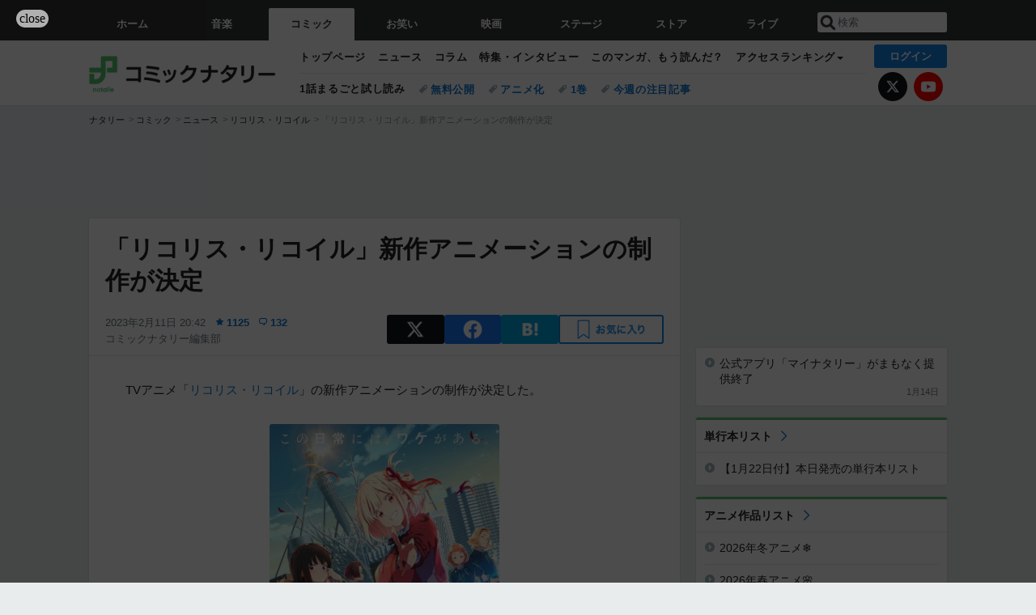

--- FILE ---
content_type: text/html; charset=UTF-8
request_url: https://natalie.mu/comic/news/512541
body_size: 25413
content:
<!DOCTYPE html>
<html lang="ja">
<head prefix="og: http://ogp.me/ns# fb: http://ogp.me/ns/fb# website: http://ogp.me/ns/website#">
    <link rel="preload" as="style" href="https://ogre.natalie.mu/build/assets/vue-DT3hGyI8.css">
<link rel="modulepreload" href="https://ogre.natalie.mu/build/assets/app-D8IiyF0U.js">
<link rel="modulepreload" href="https://ogre.natalie.mu/build/assets/auth-NXUcgq7P.js">
<link rel="modulepreload" href="https://ogre.natalie.mu/build/assets/follow-button-DdEI0M_M.js">
<link rel="modulepreload" href="https://ogre.natalie.mu/build/assets/globalEntry-aRVymWwG.js">
<link rel="stylesheet" href="https://ogre.natalie.mu/build/assets/vue-DT3hGyI8.css">
<script type="module" src="https://ogre.natalie.mu/build/assets/app-D8IiyF0U.js"></script>
<script type="module" src="https://ogre.natalie.mu/build/assets/globalEntry-aRVymWwG.js"></script>    <title>「リコリス・リコイル」新作アニメーションの制作が決定（動画あり） - コミックナタリー</title>
    <meta charset="UTF-8">
    <meta name="author" content="Natasha, Inc.">
    <meta name="viewport" content="width=1060, user-scalable=yes" />
    <meta name="description" content="TVアニメ「リコリス・リコイル」の新作アニメーションの制作が決定した。">
        <meta name="robots" content="max-image-preview:large">

                <script>
            window.googletag = window.googletag || {cmd: []};
            var google_interstitial_slot;
            googletag.cmd.push(function() {
                google_interstitial_slot = googletag.defineOutOfPageSlot(
                    "/4581080/pc_comic_interstitial", googletag.enums.OutOfPageFormat.INTERSTITIAL);
                if (google_interstitial_slot) {
                    google_interstitial_slot.addService(googletag.pubads());
                }
                googletag.pubads().enableSingleRequest();
                googletag.enableServices();
                googletag.display(google_interstitial_slot);
            });
        </script>
    
<script src="https://flux-cdn.com/client/natasha/natalie.min.js" async></script>
<script type="text/javascript">
    window.pbjs = window.pbjs || {que: []};
</script>

<script src="https://securepubads.g.doubleclick.net/tag/js/gpt.js" async></script>
<script type="text/javascript">
    window.googletag = window.googletag || {cmd: []};
</script>

<script type="text/javascript">
    window.fluxtag = {
        readyBids: {
            prebid: false,
            amazon: false,
            google: false
        },
        failSafeTimeout: 3e3,
        isFn: function isFn(object) {
            var _t = 'Function';
            var toString = Object.prototype.toString;
            return toString.call(object) === '[object ' + _t + ']';
        },
        launchAdServer: function() {
            if (!fluxtag.readyBids.prebid || !fluxtag.readyBids.amazon) {
                return;
            }
            fluxtag.requestAdServer();
        },
        requestAdServer: function() {
            if (!fluxtag.readyBids.google) {
                fluxtag.readyBids.google = true;
                googletag.cmd.push(function () {
                    if (!!(pbjs.setTargetingForGPTAsync) && fluxtag.isFn(pbjs.setTargetingForGPTAsync)) {
                        pbjs.que.push(function () {
                            pbjs.setTargetingForGPTAsync();
                        });
                    }
                    googletag.pubads().refresh(fluxPbSlots);
                });
            }
        }
    };
</script>

<script type="text/javascript">
    setTimeout(function() {
        fluxtag.requestAdServer();
    }, fluxtag.failSafeTimeout);
</script>


<script>
    !function(a9,a,p,s,t,A,g){if(a[a9])return;function q(c,r){a[a9]._Q.push([c,r])}a[a9]={init:function(){q("i",arguments)},fetchBids:function(){q("f",arguments)},setDisplayBids:function(){},targetingKeys:function(){return[]},_Q:[]};A=p.createElement(s);A.async=!0;A.src=t;g=p.getElementsByTagName(s)[0];g.parentNode.insertBefore(A,g)}("apstag",window,document,"script","//c.amazon-adsystem.com/aax2/apstag.js");
    apstag.init({
        pubID: '3673',
        adServer: 'googletag'
    });
    apstag.fetchBids({
        slots: [
                                            {
                slotID: 'div-gpt-ad-3000000000001-0',
                slotName: '/4581080/pc_comic_billboard',
                sizes: [[1,1],[970,250]]            },
                            {
                slotID: 'div-gpt-ad-3000000000004-0',
                slotName: '/4581080/pc_comic_super_top',
                sizes: [728,90]            },
                                        {
                    slotID: 'div-gpt-ad-3000000000010-0',
                    slotName: '/4581080/pc_comic_w_rectangle_1',
                    sizes: [[300,250],[1,1]]                },
                        {
                    slotID: 'div-gpt-ad-3000000000011-0',
                    slotName: '/4581080/pc_comic_w_rectangle_2',
                    sizes: [300,250]                },
                        {
                    slotID: 'div-gpt-ad-3000000000007-0',
                    slotName: '/4581080/pc_comic_rectangle_top',
                    sizes: [[300,250],[1,1]]                },
                        {
                    slotID: 'div-gpt-ad-3000000000009-0',
                    slotName: '/4581080/comic_rectangle_bottom',
                    sizes: [[300,600],[300,250]]                },
                        {
                    slotID: 'div-gpt-ad-3000000000008-0',
                    slotName: '/4581080/comic_rectangle_middle',
                    sizes: [300,250]                },
                ],
        timeout: 2e3
    }, function(bids) {
        googletag.cmd.push(function(){
            apstag.setDisplayBids();
            fluxtag.readyBids.amazon = true;
            fluxtag.launchAdServer();
        });
    });
</script>

<script type="text/javascript">
    var fluxPbSlots = [];
    var fluxNonPbSlots = [];

    googletag.cmd.push(function() {
                        
                        fluxPbSlots.push(googletag.defineSlot('/4581080/pc_comic_billboard', [[1,1],[970,250]], 'div-gpt-ad-3000000000001-0').addService(googletag.pubads()).setCollapseEmptyDiv(true, true));
        
                
        fluxPbSlots.push(googletag.defineSlot('/4581080/pc_comic_super_top', [728,90], 'div-gpt-ad-3000000000004-0').addService(googletag.pubads()));

                                    fluxPbSlots.push(googletag.defineSlot('/4581080/pc_comic_w_rectangle_1', [[300,250],[1,1]], 'div-gpt-ad-3000000000010-0').addService(googletag.pubads()));
                                fluxPbSlots.push(googletag.defineSlot('/4581080/pc_comic_w_rectangle_2', [300,250], 'div-gpt-ad-3000000000011-0').addService(googletag.pubads()));
                                fluxPbSlots.push(googletag.defineSlot('/4581080/pc_comic_rectangle_top', [[300,250],[1,1]], 'div-gpt-ad-3000000000007-0').addService(googletag.pubads()));
                                fluxPbSlots.push(googletag.defineSlot('/4581080/comic_rectangle_bottom', [[300,600],[300,250]], 'div-gpt-ad-3000000000009-0').addService(googletag.pubads()));
                                fluxPbSlots.push(googletag.defineSlot('/4581080/comic_rectangle_middle', [300,250], 'div-gpt-ad-3000000000008-0').addService(googletag.pubads()));
            
                googletag.pubads()
            .setTargeting('genre', 'comic')
            .setTargeting('content', 'news')
            .setTargeting('action', 'show')
            .setTargeting('article_tag', 'null')
            .setTargeting('path', location.pathname);

                googletag.pubads().enableSingleRequest();
        googletag.pubads().disableInitialLoad();
        googletag.enableServices();

                googletag.pubads().refresh(fluxNonPbSlots);

                if (!!(window.pbFlux) && !!(window.pbFlux.prebidBidder) && fluxtag.isFn(window.pbFlux.prebidBidder)) {
            pbjs.que.push(function () {
                window.pbFlux.prebidBidder();
            });
        } else {
            fluxtag.readyBids.prebid = true;
            fluxtag.launchAdServer();
        }
    });
</script>

<script data-sdk="l/1.1.10" data-cfasync="false" nowprocket src="https://html-load.com/loader.min.js" charset="UTF-8"></script>
<script nowprocket>(function(){function t(o,e){const r=n();return(t=function(t,n){return r[t-=323]})(o,e)}function n(){const t=["getComputedStyle","href","2344xFsGae","map","loader_light","from","92hXTSnb","now","https://error-report.com/report","message","append","write","height","8647fqHSGa","Failed to load script: ","none","hostname","VGhlcmUgd2FzIGEgcHJvYmxlbSBsb2FkaW5nIHRoZSBwYWdlLiBQbGVhc2UgY2xpY2sgT0sgdG8gbGVhcm4gbW9yZS4=","width","https://","documentElement",'script[src*="//',"setAttribute","2605120AmJlZp","width: 100vw; height: 100vh; z-index: 2147483647; position: fixed; left: 0; top: 0;","Cannot find currentScript","textContent","&url=","forEach","508enLTiO","currentScript","contains","script","POST","/loader.min.js","toString","searchParams","2043206tymBJE","appendChild","&domain=","src","style","rtt","data","link,style","&error=","outerHTML","check","https://report.error-report.com/modal?eventId=&error=","setItem","1982511LJYqjt","Fallback Failed","getBoundingClientRect","7tdulod","Script not found","remove","close-error-report","235pARUfW","split","1136760nbapQj","charCodeAt","name","display","concat","_fa_","type","url","querySelectorAll","recovery","removeEventListener",'/loader.min.js"]',"host","as_","attributes","onLine","https://report.error-report.com/modal?eventId=&error=Vml0YWwgQVBJIGJsb2NrZWQ%3D&domain=","connection","createElement","loader-check","text","https://report.error-report.com/modal?eventId=","length","querySelector","localStorage","value","location","as_index","last_bfa_at","2601FMWpPW","btoa","addEventListener","error","as_modal_loaded","iframe","reload","title"];return(n=function(){return t})()}(function(){const o=t,e=n();for(;;)try{if(332235===parseInt(o(342))/1*(parseInt(o(335))/2)+parseInt(o(379))/3+-parseInt(o(358))/4*(parseInt(o(386))/5)+parseInt(o(388))/6*(-parseInt(o(382))/7)+-parseInt(o(331))/8*(parseInt(o(417))/9)+-parseInt(o(352))/10+-parseInt(o(366))/11)break;e.push(e.shift())}catch(t){e.push(e.shift())}})(),(()=>{"use strict";const n=t,o=n=>{const o=t;let e=0;for(let t=0,r=n[o(410)];t<r;t++)e=(e<<5)-e+n[o(389)](t),e|=0;return e},e=class{static[n(376)](){const t=n;var e,r;let c=arguments[t(410)]>0&&void 0!==arguments[0]?arguments[0]:t(397),a=!(arguments[t(410)]>1&&void 0!==arguments[1])||arguments[1];const i=Date[t(336)](),s=i-i%864e5,d=s-864e5,l=s+864e5,u=t(401)+o(c+"_"+s),w=t(401)+o(c+"_"+d),p=t(401)+o(c+"_"+l);return u!==w&&u!==p&&w!==p&&!(null!==(e=null!==(r=window[u])&&void 0!==r?r:window[w])&&void 0!==e?e:window[p])&&(a&&(window[u]=!0,window[w]=!0,window[p]=!0),!0)}};function r(o,e){const r=n;try{window[r(412)][r(378)](window[r(414)][r(400)]+r(393)+btoa(r(416)),Date[r(336)]()[r(364)]())}catch(t){}try{!async function(n,o){const e=r;try{if(await async function(){const n=t;try{if(await async function(){const n=t;if(!navigator[n(403)])return!0;try{await fetch(location[n(330)])}catch(t){return!0}return!1}())return!0;try{if(navigator[n(405)][n(371)]>1e3)return!0}catch(t){}return!1}catch(t){return!1}}())return;const r=await async function(n){const o=t;try{const t=new URL(o(337));t[o(365)][o(339)](o(394),o(333)),t[o(365)][o(339)](o(328),""),t[o(365)][o(339)](o(338),n),t[o(365)][o(339)](o(395),location[o(330)]);const e=await fetch(t[o(330)],{method:o(362)});return await e[o(408)]()}catch(t){return o(324)}}(n);document[e(396)](e(373))[e(357)]((t=>{const n=e;t[n(384)](),t[n(355)]=""}));let a=!1;window[e(323)](e(338),(t=>{const n=e;n(325)===t[n(372)]&&(a=!0)}));const i=document[e(406)](e(326));i[e(369)]=e(409)[e(392)](r,e(374))[e(392)](btoa(n),e(368))[e(392)](o,e(356))[e(392)](btoa(location[e(330)])),i[e(351)](e(370),e(353)),document[e(349)][e(367)](i);const s=t=>{const n=e;n(385)===t[n(372)]&&(i[n(384)](),window[n(398)](n(338),s))};window[e(323)](e(338),s);const d=()=>{const t=e,n=i[t(381)]();return t(344)!==window[t(329)](i)[t(391)]&&0!==n[t(347)]&&0!==n[t(341)]};let l=!1;const u=setInterval((()=>{if(!document[e(360)](i))return clearInterval(u);d()||l||(clearInterval(u),l=!0,c(n,o))}),1e3);setTimeout((()=>{a||l||(l=!0,c(n,o))}),3e3)}catch(t){c(n,o)}}(o,e)}catch(t){c(o,e)}}function c(t,o){const e=n;try{const n=atob(e(346));confirm(n)?location[e(330)]=e(377)[e(392)](btoa(t),e(368))[e(392)](o,e(356))[e(392)](btoa(location[e(330)])):location[e(327)]()}catch(t){location[e(330)]=e(404)[e(392)](o)}}(()=>{const t=n,o=n=>t(343)[t(392)](n);let c="";try{var a,i;null===(a=document[t(359)])||void 0===a||a[t(384)]();const n=null!==(i=function(){const n=t,o=n(415)+window[n(418)](window[n(414)][n(345)]);return window[o]}())&&void 0!==i?i:0;if(!e[t(376)](t(407),!1))return;const s="html-load.com,fb.html-load.com,content-loader.com,fb.content-loader.com"[t(387)](",");c=s[0];const d=document[t(411)](t(350)[t(392)](s[n],t(399)));if(!d)throw new Error(t(383));const l=Array[t(334)](d[t(402)])[t(332)]((n=>({name:n[t(390)],value:n[t(413)]})));if(n+1<s[t(410)])return function(n,o){const e=t,r=e(415)+window[e(418)](window[e(414)][e(345)]);window[r]=o}(0,n+1),void function(n,o){const e=t;var r;const c=document[e(406)](e(361));o[e(357)]((t=>{const n=e;let{name:o,value:r}=t;return c[n(351)](o,r)})),c[e(351)](e(369),e(348)[e(392)](n,e(363))),document[e(340)](c[e(375)]);const a=null===(r=document[e(359)])||void 0===r?void 0:r[e(375)];if(!a)throw new Error(e(354));document[e(340)](a)}(s[n+1],l);r(o(t(380)),c)}catch(n){try{n=n[t(364)]()}catch(t){}r(o(n),c)}})()})();})();</script>

<script>
    window.gnshbrequest = window.gnshbrequest || {cmd:[]};
    window.gnshbrequest.cmd.push(function(){
        window.gnshbrequest.forceInternalRequest();
    });
</script>
<script async src="https://securepubads.g.doubleclick.net/tag/js/gpt.js"></script>
<script async src="https://cpt.geniee.jp/hb/v1/155656/1636/wrapper.min.js"></script>
    
                        <script>
            window.dataLayer = window.dataLayer || [];
            dataLayer.push({"genre":"comic","controller":"news","action":"show","published_date":"2023-02-11"});
        </script>
        <script>(function(w,d,s,l,i){w[l]=w[l]||[];w[l].push({'gtm.start':new Date().getTime(),event:'gtm.js'});var f=d.getElementsByTagName(s)[0], j=d.createElement(s),dl=l!='dataLayer'?'&l='+l:'';j.async=true;j.src= 'https://www.googletagmanager.com/gtm.js?id='+i+dl;f.parentNode.insertBefore(j,f);})(window,document,'script','dataLayer','GTM-KQ3F3HP');</script>
    
            <link rel="canonical" href="https://natalie.mu/comic/news/512541">
                    <meta name="news_keywords" content="リコリス・リコイル">
            
    <link rel="stylesheet" href="https://natalie.mu/asset/common/polar/desktop/css/comic-v1768878069.css" />

    <link rel="shortcut icon" href="https://ogre.natalie.mu/asset/natalie/common/polar/desktop/image/comic/favicon.ico" />
    <link rel="apple-touch-icon" href="https://ogre.natalie.mu/asset/natalie/common/polar/desktop/image/comic/apple-touch-icon.png" />

        
        
        
            <link rel="modulepreload" href="https://ogre.natalie.mu/build/assets/my-DwcppuI9.js">
<link rel="modulepreload" href="https://ogre.natalie.mu/build/assets/notyf.min-Cwod4UaU.js">
<script type="module" src="https://ogre.natalie.mu/build/assets/my-DwcppuI9.js"></script>
<script type="module" src="https://ogre.natalie.mu/build/assets/notyf.min-Cwod4UaU.js"></script><link rel="stylesheet" href="https://natalie.mu/asset/common/polar/desktop/css/my-v1768878069.css" />

        <meta property="og:site_name" content="コミックナタリー" />
    <meta property="og:title" content="「リコリス・リコイル」新作アニメーションの制作が決定（動画あり） - コミックナタリー" />
    <meta property="og:type" content="article" />
    <meta property="og:url" content="https://natalie.mu/comic/news/512541" />
    <meta property="og:description" content="TVアニメ「リコリス・リコイル」の新作アニメーションの制作が決定した。">
    <meta property="og:image" content="https://ogre.natalie.mu/media/news/comic/2023/0211/lycorisrecoil.jpg?impolicy=twitter_card_face_crop" />
    <meta property="og:image:type" content="image/jpeg" />
    <meta property="og:image:width" content="1200" />
    <meta property="og:image:height" content="630" />
    <meta property="fb:app_id" content="242059559172717" />
    <meta name="twitter:card" content="summary_large_image" />
    <meta name="twitter:creator" content="@comic_natalie" />
    <meta name="twitter:site" content="@comic_natalie" />
    <meta name="twitter:title" content="「リコリス・リコイル」新作アニメーションの制作が決定（動画あり） - コミックナタリー" />
    <meta name="twitter:description" content="TVアニメ「リコリス・リコイル」の新作アニメーションの制作が決定した。" />
    <meta name="twitter:url" content="https://natalie.mu/comic/news/512541" />
    <meta name="twitter:image" content="https://ogre.natalie.mu/media/news/comic/2023/0211/lycorisrecoil.jpg?impolicy=twitter_card_face_crop" />

            <meta property="og:title:short" content="「リコリス・リコイル」新作アニメの制作が決定" />
    
                    <script type="text/javascript">
            window._taboola = window._taboola || [];
            _taboola.push({article:'auto'});
            !function (e, f, u, i) {
                if (!document.getElementById(i)){
                    e.async = 1;
                    e.src = u;
                    e.id = i;
                    f.parentNode.insertBefore(e, f);
                }
            }(document.createElement('script'),
                document.getElementsByTagName('script')[0],
                '//cdn.taboola.com/libtrc/natashainc-network/loader.js',
                'tb_loader_script');
            if(window.performance && typeof window.performance.mark == 'function')
            {window.performance.mark('tbl_ic');}
        </script>
    </head>
<body id="page-top">

<noscript><iframe src="https://www.googletagmanager.com/ns.html?id=GTM-KQ3F3HP" height="0" width="0" style="display:none;visibility:hidden"></iframe></noscript>
<noscript><span class="error-text">「ナタリー」のサービスを快適に利用するために、JavaScript を ON にしてください</span></noscript>

    <script>
        (function () {
            function getCookie(name) {
                return document.cookie
                    .split('; ')
                    .find(row => row.startsWith(name + '='))
                    ?.split('=')[1] ?? null;
            }

            const staffConfig = getCookie('staff_config');
            const isStaff = Boolean(staffConfig);

            window.natalie = window.natalie || {};
            window.natalie.isStaff = () => isStaff;
        })();
    </script>

        

        <div class="ca_profitx_ad_container ca_profitx_mediaid_5238 ca_profitx_pageid_37782" id="profitx-interstitial-external">
        <div class="ca_profitx_ad" data-ca-profitx-ad data-ca-profitx-tagid="45839" data-ca-profitx-spotid="pfxad_45839" data-ca-profitx-pageid="37782"></div>
        <div class="ca_profitx_ad" data-ca-profitx-ad data-ca-profitx-tagid="45840" data-ca-profitx-spotid="pfxad_45840" data-ca-profitx-pageid="37782"></div>
    </div>

<script>
    (function() {
        const isStaff = window.natalie?.isStaff?.() === true;
        const containers = [
            { id: 'profitx-interstitial', pageId: '36802' },
            { id: 'profitx-interstitial-external', pageId: '37782' },
        ];

        if (isStaff) {
            return;
        }

        containers.forEach(({ id, pageId }) => {
            const container = document.getElementById(id);
            if (!container) {
                return;
            }

            const script = document.createElement('script');
            script.src = 'https://cdn.caprofitx.com/media/5238/pfx.js';
            script.async = true;
            script.type = 'text/javascript';
            script.charset = 'utf-8';
            script.setAttribute('data-ca-profitx-pageid', pageId);
            script.setAttribute('data-ca-profitx-js', '');
            container.appendChild(script);
        });
    })();
</script>



                <div id="im-7bd2f7447ca7482c9f8989b9dead48d7"></div>
        <script>
            (function() {
                const isStaff = window.natalie?.isStaff?.() === true;
                if (isStaff) {
                    return;
                }

                const container = document.getElementById('im-7bd2f7447ca7482c9f8989b9dead48d7');
                if (!container) {
                    return;
                }

                const script = document.createElement('script');
                script.src = 'https://ogre.natalie.mu/asset/natalie/common/polar/desktop/js/ad/imobile_interstitial.js?v=1768878069';
                script.async = true;
                container.appendChild(script);
            })();
        </script>
    
                    

                <div class="NA_ad_large">
            <!-- AD:pc_comic_billboard -->
<div class="NA_ad" align="center">
    <div id="div-gpt-ad-3000000000001-0" style="line-height: 0;">
        <script type="text/javascript">
            googletag.cmd.push(function() { googletag.display("div-gpt-ad-3000000000001-0"); });
        </script>
    </div>
</div>
        </div>
    
                    
<nav class="NA_globalnav_wrapper">
    <div class="NA_globalnav">
        <ul class="NA_globalnav_tab" role="navigation">
            <li class="NA_globalnav_tab_01"><a href="https://natalie.mu" data-google-interstitial="false" data-gtm-click="グローバルナビ"><span class="NA_globalnav_tab_label">ホーム</span></a></li>
                                                        <li class="NA_globalnav_tab_02"><a href="https://natalie.mu/music" data-google-interstitial="false" data-gtm-click="グローバルナビ"><span class="NA_globalnav_tab_label">音楽</span></a></li>
                <li class="NA_globalnav_tab_03 NA_current"><a href="https://natalie.mu/comic" data-google-interstitial="false" data-gtm-click="グローバルナビ"><span class="NA_globalnav_tab_label">コミック</span></a></li>
                <li class="NA_globalnav_tab_04"><a href="https://natalie.mu/owarai" data-google-interstitial="false" data-gtm-click="グローバルナビ"><span class="NA_globalnav_tab_label">お笑い</span></a></li>
                <li class="NA_globalnav_tab_05"><a href="https://natalie.mu/eiga" data-google-interstitial="false" data-gtm-click="グローバルナビ"><span class="NA_globalnav_tab_label">映画</span></a></li>
                <li class="NA_globalnav_tab_06"><a href="https://natalie.mu/stage" data-google-interstitial="false" data-gtm-click="グローバルナビ"><span class="NA_globalnav_tab_label">ステージ</span></a></li>
                        <li class="NA_globalnav_tab_07"><a href="https://store.natalie.mu" target="_blank" data-google-interstitial="false" data-gtm-click="global_navi"><span class="NA_globalnav_tab_label">ストア</span></a></li>
            <li class="NA_globalnav_tab_08"><a href="https://live.natalie.mu" target="_blank" data-google-interstitial="false" data-gtm-click="global_navi"><span class="NA_globalnav_tab_label">ライブ</span></a></li>
        </ul>
        <div class="NA_search">
            <form name="search" method="get" action="/search">
                <button class="NA_search_btn" type="submit">送信</button>
                <input name="query" id="NA_search_input" class="NA_search_input" type="search" placeholder="検索" maxlength="64" value="" required>
                                    <input type="hidden" name="g" value="comic">
                                <ul id="NA_search_suggest" style="display:none;"></ul>
            </form>
        </div>
    </div>
</nav>

<div class="NA_container" id="app">
    <div id="app-header-login" class="NA_layout_header">
                        <header class="NA_header NA_header-userfunc-enable">
        <div class="NA_localnav">
            <div class="NA_localnav_logo" role="banner">
                                    <a href="https://natalie.mu/comic" data-google-interstitial="false">コミックナタリー</a>
                            </div>
            <desktop-header-login-button
                :current-path="'/comic/news/512541'" />
            </desktop-header-login-button>
            <div class="NA_localnav_banner">
                                    <ul class="NA_localnav_menu">
        <li><a href="https://natalie.mu/comic" data-google-interstitial="false" data-gtm-click="ローカルナビ">トップページ</a></li>
        <li><a href="https://natalie.mu/comic/news" data-google-interstitial="false" data-gtm-click="ローカルナビ">ニュース</a></li>
        <li><a href="https://natalie.mu/comic/column" data-google-interstitial="false" data-gtm-click="ローカルナビ">コラム</a></li>
        <li><a href="https://natalie.mu/comic/pp" data-google-interstitial="false" data-gtm-click="ローカルナビ">特集・インタビュー</a></li>
                <li><a href="https://natalie.mu/comic/comic_review" data-google-interstitial="false" data-gtm-click="ローカルナビ">このマンガ、もう読んだ？</a></li>                <li class="NA_localnav_menu_dropdown">
            <a>アクセスランキング</a>
            <ul class="NA_localnav_menu_dropdown_list">
                <li><a href="https://natalie.mu/comic/news/list/order_by/views" data-google-interstitial="false" data-gtm-click="ローカルナビ">記事アクセスランキング</a></li>
                <li><a href="https://natalie.mu/comic/gallery/hot" data-google-interstitial="false" data-gtm-click="ローカルナビ">画像アクセスランキング</a></li>
                                <li><a href="https://natalie.mu/comic/artist" data-google-interstitial="false" data-gtm-click="ローカルナビ">話題のマンガ家・声優</a></li>
                <li><a href="https://natalie.mu/comic/anime" data-google-interstitial="false" data-gtm-click="ローカルナビ">話題のアニメ</a></li>                                                <li><a href="https://natalie.mu/comic/gallery/hot/media" data-google-interstitial="false" data-gtm-click="ローカルナビ">話題の動画</a></li>
            </ul>
        </li>
                    </ul>
            <ul class="NA_localnav_tag">
                                        <li class="NA_localnav_go"><a href="https://natalie.mu/comic/comic_trial" data-google-interstitial="false" data-gtm-click="ローカルナビ">1話まるごと試し読み</a></li>
                                        <li><a href="https://natalie.mu/comic/tag/612" data-google-interstitial="false" data-gtm-click="ローカルナビ_タグ">無料公開</a></li>
                            <li><a href="https://natalie.mu/comic/tag/50" data-google-interstitial="false" data-gtm-click="ローカルナビ_タグ">アニメ化</a></li>
                            <li><a href="https://natalie.mu/comic/tag/59" data-google-interstitial="false" data-gtm-click="ローカルナビ_タグ">1巻</a></li>
                            <li><a href="https://natalie.mu/comic/tag/558" data-google-interstitial="false" data-gtm-click="ローカルナビ_タグ">今週の注目記事</a></li>
                    </ul>
        <ul class="NA_localnav_account">
        <li class="NA_localnav_account_x"><a href="https://twitter.com/comic_natalie" target="_blank" data-google-interstitial="false" data-gtm-click="local_navi_x">X</a></li>
        <li class="NA_localnav_account_yt"><a href="https://www.youtube.com/@comic.natalie" target="_blank" data-google-interstitial="false" data-gtm-click="local_navi_youtube">YouTube</a></li>
    </ul>
                            </div>
        </div>
    </header>

                        
            <section>
        <ul class="NA_breadcrumb" role="navigation">
                                                <li><a href="https://natalie.mu" data-gtm-click="パンくず">ナタリー</a></li>
                                                                <li><a href="https://natalie.mu/comic" data-gtm-click="パンくず">コミック</a></li>
                                                                <li><a href="https://natalie.mu/comic/news" data-gtm-click="パンくず">ニュース</a></li>
                                                                <li><a href="https://natalie.mu/comic/anime/368" data-gtm-click="パンくず">リコリス・リコイル</a></li>
                                                                <li>「リコリス・リコイル」新作アニメーションの制作が決定</li>
                                    </ul>
    </section>
    
            </div>
        <div class="NA_layout_2col">
        <div class="NA_layout_2col_left">
            <main role="main">
                                <!-- AD:pc_comic_super_top -->
    <div class="NA_ad NA_ad-728x90" align="center">
        <div id="div-gpt-ad-3000000000004-0">
            <script type="text/javascript">
                googletag.cmd.push(function() { googletag.display("div-gpt-ad-3000000000004-0"); });
            </script>
        </div>
    </div>

                <article class="NA_article">
                    <div class="NA_article_header">
                        <h1 class="NA_article_title">「リコリス・リコイル」新作アニメーションの制作が決定</h1>
                        <p class="NA_article_data">
                            <span class="NA_article_date">2023年2月11日 20:42</span>
                            <span class="NA_article_score"><label for="score_popup" class="NA_popup_open">1125</label></span>                            <span class="NA_article_score-comment"><a href="https://natalie.mu/comic/news/512541/comment">132</a></span>                            <span class="NA_article_author"><a href="https://natalie.mu/comic/author/72">コミックナタリー編集部</a></span>                        </p>

                                                                            <div class="NA_popup_wrap">
    <input id="score_popup" type="checkbox">
    <div class="NA_popup_overlay">
        <label for="score_popup" class="NA_popup_trigger"></label>
        <div class="NA_popup_content">
            <label for="score_popup" class="NA_popup_close">×</label>
            <p class="NA_popup_total">1125</p>
            <p class="NA_popup_describe">この記事に関するナタリー公式アカウントの投稿が、SNS上でシェア / いいねされた数の合計です。</p>
            <ul class="NA_popup_detail">
                <li class="NA_popup_x"><span class="NA_popup_x_rt">441</span> <span class="NA_popup_x_fav">610</span></li>
                <li class="NA_popup_fb">74 シェア</li>
            </ul>
                            <div class="NA_popup_link">
                    <a href="https://natalie.mu/comic/news/512541/comment">記事へのコメント<small>（132件）</small></a>
                </div>
                    </div>
    </div>
</div>
                        
                                                                            <div data-cmp="app-user-favorite" class="NA_share">
    <ul class="NA_share_list">
        <!-- X -->
        <li class="NA_share_list_x">
            <a href="https://twitter.com/intent/tweet?url=https%3A%2F%2Fnatalie.mu%2Fcomic%2Fnews%2F512541&text=%E3%80%8C%E3%83%AA%E3%82%B3%E3%83%AA%E3%82%B9%E3%83%BB%E3%83%AA%E3%82%B3%E3%82%A4%E3%83%AB%E3%80%8D%E6%96%B0%E4%BD%9C%E3%82%A2%E3%83%8B%E3%83%A1%E3%83%BC%E3%82%B7%E3%83%A7%E3%83%B3%E3%81%AE%E5%88%B6%E4%BD%9C%E3%81%8C%E6%B1%BA%E5%AE%9A%EF%BC%88%E5%8B%95%E7%94%BB%E3%81%82%E3%82%8A%EF%BC%89"
                target="_blank"
                class="GAE_tweetBtnTop"
                rel="nofollow"
                data-gtm-click="top_share"
            >
                X
            </a>
        </li>
        <!-- Facebook -->
        <li class="NA_share_list_fb">
            <a href="http://www.facebook.com/sharer/sharer.php?u=https%3A%2F%2Fnatalie.mu%2Fcomic%2Fnews%2F512541&t=%E3%80%8C%E3%83%AA%E3%82%B3%E3%83%AA%E3%82%B9%E3%83%BB%E3%83%AA%E3%82%B3%E3%82%A4%E3%83%AB%E3%80%8D%E6%96%B0%E4%BD%9C%E3%82%A2%E3%83%8B%E3%83%A1%E3%83%BC%E3%82%B7%E3%83%A7%E3%83%B3%E3%81%AE%E5%88%B6%E4%BD%9C%E3%81%8C%E6%B1%BA%E5%AE%9A%EF%BC%88%E5%8B%95%E7%94%BB%E3%81%82%E3%82%8A%EF%BC%89"
                target="_blank"
                class="GAE_fbShareBtnTop"
                rel="nofollow"
                data-gtm-click="top_share"
            >
                Facebook
            </a>
        </li>
        <!-- はてなブックマーク -->
        <li class="NA_share_list_hb">
            <a href="http://b.hatena.ne.jp/entry/https%3A%2F%2Fnatalie.mu%2Fcomic%2Fnews%2F512541"
                class="GAE_hatenaBookmarkBtnTop"
                onclick="window.open((this.href), 'HatenaWindow', 'width=900, height=470, menubar=no, toolbar=no, scrollbars=yes'); return false;"
                rel="nofollow"
                data-gtm-click="top_share"
            >
                はてなブックマーク
            </a>
        </li>
        <!-- ナタリーお気に入り -->
        <desktop-user-favorite
            :entity-id="512541"
            type="news"
            position="article_top_fav"
        />
    </ul>
</div>
                        
                    </div>
                    <div class="NA_article_body">
                                                
                                                                            <p>TVアニメ「<wbr><a href="https://natalie.mu/comic/anime/368" data-gtm-click="記事_セクション_アニメ">リコリス・リコイル</a>」の新作アニメーションの制作が決定した。</p>
                        
                                                                                                                                                                                            <div class="NA_article_fig NA_article_fig-middle">
        <a  href="https://natalie.mu/comic/gallery/news/512541/1996385" data-gtm-click="記事_セクション_本文_画像" >
            <div class="NA_article_fig_img">
                <img
                    class="lazyload"
                    data-src="https://ogre.natalie.mu/media/news/comic/2023/0211/lycorisrecoil.jpg?imwidth=640&amp;imdensity=1"
                    width="600"
                    height="848"
                     alt="TVアニメ「リコリス・リコイル」キービジュアル"                                     >
            </div>
                            <div class="NA_article_fig_caption">
                    <p class="NA_article_fig_caption_text">
                        TVアニメ「リコリス・リコイル」キービジュアル
                                                    <span class="NA_article_fig_caption_link">［高画質で見る］</span>
                                            </p>
                </div>
                    </a>
    </div>
                                                                            <div class="NA_thumblist">
        <ul class="NA_thumblist_container">
                            <li>
                    <div class="NA_thumblist_item">
                                                    <a href="https://natalie.mu/comic/gallery/news/512541/1996387"  title="「喫茶リコリコプレゼンツ アフターパーリィ！ Tomorrow is another day.」の様子。" data-gtm-click="記事_セクション_メイン画像ギャラリー" data-gtm-text="「喫茶リコリコプレゼンツ アフターパーリィ！ Tomorrow is another day.」の様子。">
    <img class="lazyload NA_thumblist_img" data-src="https://ogre.natalie.mu/media/news/comic/2023/0211/event.jpg?impolicy=thumb_fit&amp;width=180&amp;height=180" alt="「喫茶リコリコプレゼンツ アフターパーリィ！ Tomorrow is another day.」の様子。">
</a>
                                            </div>
                </li>
                            <li>
                    <div class="NA_thumblist_item">
                                                    <a href="https://natalie.mu/comic/gallery/news/512541/1996386"  title="TVアニメ「リコリス・リコイル」ロゴ" data-gtm-click="記事_セクション_メイン画像ギャラリー" data-gtm-text="TVアニメ「リコリス・リコイル」ロゴ">
    <img class="lazyload NA_thumblist_img" data-src="https://ogre.natalie.mu/media/news/comic/2023/0211/titlelogo.jpg?impolicy=thumb_fit&amp;width=180&amp;height=180" alt="TVアニメ「リコリス・リコイル」ロゴ">
</a>
                                            </div>
                </li>
                            <li>
                    <div class="NA_thumblist_item">
                                                    <a href="https://natalie.mu/comic/gallery/news/512541/media/87162" class="NA_imglist_video" title="「リコリス・リコイル」新作アニメーション制作決定" data-gtm-click="記事_セクション_メイン画像ギャラリー" data-gtm-text="「リコリス・リコイル」新作アニメーション制作決定">
    <img class="lazyload NA_thumblist_img" data-src="https://i.ytimg.com/vi/8R365_tkFBg/default.jpg" alt="「リコリス・リコイル」新作アニメーション制作決定">
</a>
                                            </div>
                </li>
                    </ul>
    </div>
                                                                    
                                                    
                                                <div class="NA_article_embed_img-right">
                    <a href="https://natalie.mu/comic/gallery/news/512541/1996387" data-gtm-click="記事_セクション_本文_画像">
                    <div class="NA_article_img_thumb">
                <img
                    class="lazyload"
                    data-src="https://ogre.natalie.mu/media/news/comic/2023/0211/event.jpg?imwidth=468&amp;imdensity=1"
                    width="1200"
                    height="801"
                     alt="「喫茶リコリコプレゼンツ アフターパーリィ！ Tomorrow is another day.」の様子。"                                     >
            </div>
                            <p class="NA_article_img_caption">「喫茶リコリコプレゼンツ アフターパーリィ！ Tomorrow is another day.」の様子。 <span class="NA_article_img_caption_link">［高画質で見る］</span></p>
                                </a>
            </div>

<p>これは本日2月11日に開催されたイベント「喫茶リコリコプレゼンツ アフターパーリィ！ Tomorrow is another day.」で発表されたもの。新作の制作決定と合わせて、錦木千束と井ノ上たきなの名シーンを集めた映像も公開された。新作の情報は続報を待とう。なお「喫茶リコリコプレゼンツ アフターパーリィ！ Tomorrow is another day.」の見逃し配信が2月19日まで行われており、チケットはStagecrowdで販売されている。</p><div class="NA_article_youtube"><iframe id="youtube-8R365_tkFBg" loading="lazy" width="350" height="263" src="//www.youtube.com/embed/8R365_tkFBg?enablejsapi=1&origin=https://natalie.mu&rel=0&playsinline=1" frameborder="0" allowfullscreen></iframe></div>

                                                    
                        
                                                
                                                
                                                                        
                                                                            <div class="NA_article_gallery" id="NA_parts_article_gallery">
        <p class="NA_article_gallery_title">この記事の画像・動画（全4件）</p>
        <ul class="NA_imglist">
                            <li>
                    <a href="https://natalie.mu/comic/gallery/news/512541/1996385"   title="TVアニメ「リコリス・リコイル」キービジュアル" data-gtm-click="記事_セクション_一覧" data-gtm-text="TVアニメ「リコリス・リコイル」キービジュアル">
    <img class="lazyload NA_imglist_thumb" data-src="https://ogre.natalie.mu/media/news/comic/2023/0211/lycorisrecoil.jpg?impolicy=thumb_fit&amp;width=180&amp;height=180" alt="TVアニメ「リコリス・リコイル」キービジュアル">
</a>
                </li>
                            <li>
                    <a href="https://natalie.mu/comic/gallery/news/512541/1996387"   title="「喫茶リコリコプレゼンツ アフターパーリィ！ Tomorrow is another day.」の様子。" data-gtm-click="記事_セクション_一覧" data-gtm-text="「喫茶リコリコプレゼンツ アフターパーリィ！ Tomorrow is another day.」の様子。">
    <img class="lazyload NA_imglist_thumb" data-src="https://ogre.natalie.mu/media/news/comic/2023/0211/event.jpg?impolicy=thumb_fit&amp;width=180&amp;height=180" alt="「喫茶リコリコプレゼンツ アフターパーリィ！ Tomorrow is another day.」の様子。">
</a>
                </li>
                            <li>
                    <a href="https://natalie.mu/comic/gallery/news/512541/1996386"   title="TVアニメ「リコリス・リコイル」ロゴ" data-gtm-click="記事_セクション_一覧" data-gtm-text="TVアニメ「リコリス・リコイル」ロゴ">
    <img class="lazyload NA_imglist_thumb" data-src="https://ogre.natalie.mu/media/news/comic/2023/0211/titlelogo.jpg?impolicy=thumb_fit&amp;width=180&amp;height=180" alt="TVアニメ「リコリス・リコイル」ロゴ">
</a>
                </li>
                            <li>
                    <a href="https://natalie.mu/comic/gallery/news/512541/media/87162" class="NA_imglist_video"  title="「リコリス・リコイル」新作アニメーション制作決定" data-gtm-click="記事_セクション_一覧" data-gtm-text="「リコリス・リコイル」新作アニメーション制作決定">
    <img class="lazyload NA_imglist_thumb" data-src="https://i.ytimg.com/vi/8R365_tkFBg/default.jpg" alt="「リコリス・リコイル」新作アニメーション制作決定">
</a>
                </li>
                    </ul>
            </div>
                        
                                                
                                                
                                                
                                                
                                                    <div class="NA_article_socialfav">
    <h2 class="NA_article_socialfav_title">この記事が役に立ったらいいね！をお願いします</h2>
    <p class="NA_article_socialfav_summary">いいね！をすると、Xのタイムラインであなた向けのナタリーの記事が表示されやすくなります。</p>
    <p class="NA_article_socialfav_btn">
        <a href="https://x.com/intent/favorite?tweet_id=1624373464927973378" target="_blank" data-gtm-click="intent_x_like">
            いいね！する
        </a>
    </p>
</div>
                        
                                                                            <div class="NA_article_social">
    <h2 class="NA_article_social_title">読者の反応</h2>
    <div class="NA_article_social_score">
        <ul class="NA_article_social_score_detail">
                            <li class="NA_article_social_score_total"><label for="score_popup">1125</label></li>
                        <li class="NA_article_social_score_comment"><a href="https://natalie.mu/comic/news/512541/comment">132</a></li>
        </ul>
    </div>
    <div class="NA_article_social_comment">
        <a href="https://natalie.mu/comic/news/512541/comment">
            <p class="NA_article_social_comment_id">はてなブックマーク::Hotentry <small>@hatebu</small></p>
            <p class="NA_article_social_comment_text">「リコリス・リコイル」新作アニメーションの制作が決定（動画あり） https://t.co/pTFN4u7niu https://t.co/jRtnQZwROP</p>
        </a>
    </div>
    <div class="NA_article_social_link">
        <a href="https://natalie.mu/comic/news/512541/comment">コメントを読む<small>（132件）</small></a>
    </div>
</div>
                        
                                                                            <div data-cmp="app-user-favorite" class="NA_share">
    <ul class="NA_share_list">
        <!-- X -->
        <li class="NA_share_list_x">
            <a href="https://twitter.com/intent/tweet?url=https%3A%2F%2Fnatalie.mu%2Fcomic%2Fnews%2F512541&text=%E3%80%8C%E3%83%AA%E3%82%B3%E3%83%AA%E3%82%B9%E3%83%BB%E3%83%AA%E3%82%B3%E3%82%A4%E3%83%AB%E3%80%8D%E6%96%B0%E4%BD%9C%E3%82%A2%E3%83%8B%E3%83%A1%E3%83%BC%E3%82%B7%E3%83%A7%E3%83%B3%E3%81%AE%E5%88%B6%E4%BD%9C%E3%81%8C%E6%B1%BA%E5%AE%9A%EF%BC%88%E5%8B%95%E7%94%BB%E3%81%82%E3%82%8A%EF%BC%89"
                target="_blank"
                class="GAE_tweetBtnBottom"
                rel="nofollow"
                data-gtm-click="bottom_share"
            >
                X
            </a>
        </li>
        <!-- Facebook -->
        <li class="NA_share_list_fb">
            <a href="http://www.facebook.com/sharer/sharer.php?u=https%3A%2F%2Fnatalie.mu%2Fcomic%2Fnews%2F512541&t=%E3%80%8C%E3%83%AA%E3%82%B3%E3%83%AA%E3%82%B9%E3%83%BB%E3%83%AA%E3%82%B3%E3%82%A4%E3%83%AB%E3%80%8D%E6%96%B0%E4%BD%9C%E3%82%A2%E3%83%8B%E3%83%A1%E3%83%BC%E3%82%B7%E3%83%A7%E3%83%B3%E3%81%AE%E5%88%B6%E4%BD%9C%E3%81%8C%E6%B1%BA%E5%AE%9A%EF%BC%88%E5%8B%95%E7%94%BB%E3%81%82%E3%82%8A%EF%BC%89"
                target="_blank"
                class="GAE_fbShareBtnBottom"
                rel="nofollow"
                data-gtm-click="bottom_share"
            >
                Facebook
            </a>
        </li>
        <!-- はてなブックマーク -->
        <li class="NA_share_list_hb">
            <a href="http://b.hatena.ne.jp/entry/https%3A%2F%2Fnatalie.mu%2Fcomic%2Fnews%2F512541"
                class="GAE_hatenaBookmarkBtnBottom"
                onclick="window.open((this.href), 'HatenaWindow', 'width=900, height=470, menubar=no, toolbar=no, scrollbars=yes'); return false;"
                rel="nofollow"
                data-gtm-click="bottom_share"
            >
                はてなブックマーク
            </a>
        </li>
        <!-- ナタリーお気に入り -->
        <desktop-user-favorite
            :entity-id="512541"
            type="news"
            position="article_bottom_fav"
        />
    </ul>
</div>
                        
                                                <div class="NA_ad_double">
        <!-- AD:pc_comic_w_rectangle_1 -->
    <div class="NA_ad" align="center">
        <div id="div-gpt-ad-3000000000010-0">
            <script type="text/javascript">
                googletag.cmd.push(function() { googletag.display("div-gpt-ad-3000000000010-0"); });
            </script>
        </div>
    </div>
        <!-- AD:pc_comic_w_rectangle_2 -->
    <div class="NA_ad" align="center">
        <div id="div-gpt-ad-3000000000011-0">
            <script type="text/javascript">
                googletag.cmd.push(function() { googletag.display("div-gpt-ad-3000000000011-0"); });
            </script>
        </div>
    </div>
    </div>

                                                                                                        <div class="NA_article_link">
        <p class="NA_article_link_title">関連記事</p>
                    <div class="NA_card NA_card-m">
                <div class="NA_card_link NA_card_link-tag">
                            <a href="https://natalie.mu/comic/tag/525" data-gtm-click="null">AnimeJapan</a>
                    </div>
    <a href="https://natalie.mu/comic/news/510874" data-gtm-click="記事_セクション_関連記事">
            <div class="NA_thumb">
                            <img class="lazyload" data-src="https://ogre.natalie.mu/media/news/comic/2023/0130/AJ23_Banner_FIX.jpg?impolicy=thumb_fill&amp;cropPlace=Center&amp;width=140&amp;height=140" alt="「AnimeJapan 2023」るろ剣・リゼロ・セーラームーンなど46プログラム発表">
                    </div>
        <div class="NA_card_text">
                    
            <p class="NA_card_title">「AnimeJapan 2023」るろ剣・リゼロ・セーラームーンなど46プログラム発表</p>
                        <div class="NA_card_data">
            <div class="NA_card_score">607</div>            <div class="NA_card_date">2023年1月30日</div>
                                </div>
    </div>
</a>
            </div>
                    <div class="NA_card NA_card-m">
                <div class="NA_card_link NA_card_link-tag">
                            <a href="https://natalie.mu/comic/tag/82" data-gtm-click="null">コラボレーション</a>
                    </div>
    <a href="https://natalie.mu/comic/news/510410" data-gtm-click="記事_セクション_関連記事">
            <div class="NA_thumb">
                            <img class="lazyload" data-src="https://ogre.natalie.mu/media/news/comic/2023/0126/lowson_02.jpg?impolicy=thumb_fit&amp;width=140&amp;height=140" alt="リコリス・リコイル×ローソン、千束やたきながハートポーズした描き下ろしお目見え">
                    </div>
        <div class="NA_card_text">
                    
            <p class="NA_card_title">リコリス・リコイル×ローソン、千束やたきながハートポーズした描き下ろしお目見え</p>
                        <div class="NA_card_data">
            <div class="NA_card_score">428</div>            <div class="NA_card_date">2023年1月26日</div>
                                </div>
    </div>
</a>
            </div>
                    <div class="NA_card NA_card-m">
                <a href="https://natalie.mu/comic/news/509641" data-gtm-click="記事_セクション_関連記事">
            <div class="NA_thumb">
                            <img class="lazyload" data-src="https://ogre.natalie.mu/media/news/comic/2023/0120/main.jpg?impolicy=thumb_fit&amp;width=140&amp;height=140" alt="米クランチロール主催のアニメアワード、ノミネートに「リコリコ」「SPYxFAMILY」など">
                    </div>
        <div class="NA_card_text">
                    
            <p class="NA_card_title">米クランチロール主催のアニメアワード、ノミネートに「リコリコ」「SPYxFAMILY」など</p>
                        <div class="NA_card_data">
            <div class="NA_card_score">239</div>            <div class="NA_card_date">2023年1月20日</div>
                                </div>
    </div>
</a>
            </div>
                    <div class="NA_card NA_card-m">
                <div class="NA_card_link NA_card_link-tag">
                            <a href="https://natalie.mu/comic/tag/592" data-gtm-click="null">コラボカフェ</a>
                    </div>
    <a href="https://natalie.mu/comic/news/513653" data-gtm-click="記事_セクション_関連記事">
            <div class="NA_thumb">
                            <img class="lazyload" data-src="https://ogre.natalie.mu/media/news/comic/2023/0220/lycoreco_37019927.jpg?impolicy=thumb_fit&amp;width=140&amp;height=140" alt="「リコリス・リコイル」千束たちがロールアイスクリームに、ミニキャライラストも登場">
                    </div>
        <div class="NA_card_text">
                    
            <p class="NA_card_title">「リコリス・リコイル」千束たちがロールアイスクリームに、ミニキャライラストも登場</p>
                        <div class="NA_card_data">
            <div class="NA_card_score">62</div>            <div class="NA_card_date">2023年2月20日</div>
                                </div>
    </div>
</a>
            </div>
                                    <div class="NA_omit">
                <button class="NA_omit_open">続きを表示</button>
                <div class="NA_omit_hidden">
                                            <div class="NA_card NA_card-m">
                            <div class="NA_card_link NA_card_link-tag">
                            <a href="https://natalie.mu/comic/tag/59" data-gtm-click="null">1巻</a>
                             / <a href="https://natalie.mu/comic/tag/49" data-gtm-click="null">スピンオフ</a>
                    </div>
    <a href="https://natalie.mu/comic/news/517706" data-gtm-click="記事_セクション_関連記事">
            <div class="NA_thumb">
                            <img class="lazyload" data-src="https://ogre.natalie.mu/media/news/comic/2023/0323/LRRecollect.jpg?impolicy=thumb_fill&amp;cropPlace=North&amp;width=140&amp;height=140" alt="「リコリス・リコイル」喫茶リコリコでの日常を描く公式スピンオフ1巻">
                    </div>
        <div class="NA_card_text">
                    
            <p class="NA_card_title">「リコリス・リコイル」喫茶リコリコでの日常を描く公式スピンオフ1巻</p>
                        <div class="NA_card_data">
            <div class="NA_card_score">628</div>            <div class="NA_card_date">2023年3月23日</div>
                                </div>
    </div>
</a>
                        </div>
                                            <div class="NA_card NA_card-m">
                            <a href="https://natalie.mu/comic/news/550671" data-gtm-click="記事_セクション_関連記事">
            <div class="NA_thumb">
                            <img class="lazyload" data-src="https://ogre.natalie.mu/media/news/comic/2023/1127/rycoreco1127_2.jpg?impolicy=thumb_fit&amp;width=140&amp;height=140" alt="「リコリス・リコイル」書き下ろし小説を掲載する公式note開設、全話無料放送も">
                    </div>
        <div class="NA_card_text">
                    
            <p class="NA_card_title">「リコリス・リコイル」書き下ろし小説を掲載する公式note開設、全話無料放送も</p>
                        <div class="NA_card_data">
            <div class="NA_card_score">328</div>            <div class="NA_card_date">2023年11月27日</div>
                                </div>
    </div>
</a>
                        </div>
                                    </div>
            </div>
            </div>
                            
                                                                                <div class="NA_article_link">
        <p class="NA_article_link_title">リンク</p>
        <ul class="NA_links">
                                                <li>
                        <a href="https://twitter.com/lycoris_recoil" target="_blank" data-gtm-click="external_link">TVアニメ『リコリス・リコイル』公式 (@lycoris_recoil) | Twitter</a>
                    </li>
                                    <li>
                        <a href="https://lycoris-recoil.com/" target="_blank" data-gtm-click="external_link">オリジナルTVアニメーション「リコリス・リコイル」公式サイト</a>
                    </li>
                                    <li>
                        <a href="https://stagecrowd.live/2209451168/" target="_blank" data-gtm-click="external_link">Stagecrowd（ステージクラウド）オンライン・エンタテインメント・プラットフォーム</a>
                    </li>
                                    </ul>
    </div>
                        
                                                
                                                <div class="NA_article_tag"
        id="follow-app"
        data-item-type="anime"
        data-item-ids='[368]'
    >
        <p class="NA_article_tag_title">関連する人物・グループ・作品</p>
        <div class="NA_followlist NA_followlist-vertical">
                            <div class="NA_followlist_item">
            <div class="NA_followlist_item_thumb">
            <a href="https://natalie.mu/comic/anime/368">
                <img data-src="https://ogre.natalie.mu/media/anime/368/lcrc_KV3_web.jpg?impolicy=thumb_fit&amp;width=180&amp;height=180"
                    width="180"
                    height="180"
                    alt="リコリス・リコイル"
                    class="lazyload">
            </a>
        </div>
        <div class="NA_followlist_item_name">
            <a href="https://natalie.mu/comic/anime/368">
                リコリス・リコイル
            </a>
        </div>
        <div class="NA_followlist_item_btn">
            <follow-button
                :item-id="368"
                item-type="anime"
                mode="parts"
            />
        </div>
    </div>
                                </div>
    </div>

                                                <div class="NA_article_tag">
        <p class="NA_article_tag_title">タグ</p>
        <div class="NA_taglist_wrapper">
            <ul class="NA_taglist">
                                                            <li class="NA_taglist_attr">
                            <a href="https://natalie.mu/comic/tag/90" data-gtm-click="記事_セクション_タグ">動画あり</a>
                        </li>
                                                </ul>
                    </div>
    </div>


                                            </div>
                </article>

                                <div class="NA_section NA_section-list">
        <div class="NA_section_header">
            <h2>あなたにおすすめの記事</h2>
        </div>
        <div id="taboola-below-article-thumbnails-desktop"></div>
        <script type="text/javascript">
            window._taboola = window._taboola || [];
            _taboola.push({
                mode: 'alternating-thumbnails-a',
                container: 'taboola-below-article-thumbnails-desktop',
                placement: 'Below Article Thumbnails Desktop',
                target_type: 'mix'
            });
        </script>
    </div>


    
<div class="NA_section NA_section-list" id="latest_news">
        <div class="NA_section_header">
            <h2><a href="https://natalie.mu/comic/news">最新のコミックニュース</a></h2>
        </div>
        <div class="NA_card_wrapper NA_card_2col">
                            <div class="NA_card NA_card-m">
                    <div class="NA_card_link NA_card_link-tag">
                            <a href="https://natalie.mu/comic/tag/416" data-gtm-click="null">単行本リスト</a>
                    </div>
    <a href="https://natalie.mu/comic/news/653704" data-gtm-click="null">
            <div class="NA_thumb">
                            <img class="lazyload" data-src="https://ogre.natalie.mu/media/news/comic/2023/0725/defaultimage_comicslist.jpg?impolicy=thumb_fill&amp;cropPlace=Center&amp;width=180&amp;height=180" alt="【1月22日付】本日発売の単行本リスト">
                    </div>
        <div class="NA_card_text">
                    
            <p class="NA_card_title">【1月22日付】本日発売の単行本リスト</p>
                        <div class="NA_card_data">
            <div class="NA_card_score">8</div>            <div class="NA_card_date">0:00</div>
                                </div>
    </div>
</a>
                </div>
                            <div class="NA_card NA_card-m">
                    <div class="NA_card_link NA_card_link-tag">
                            <a href="https://natalie.mu/comic/tag/417" data-gtm-click="null">雑誌リスト</a>
                    </div>
    <a href="https://natalie.mu/comic/news/656996" data-gtm-click="null">
            <div class="NA_thumb">
                            <img class="lazyload" data-src="https://ogre.natalie.mu/media/news/comic/2023/0725/defaultimage_zasshilist.jpg?impolicy=thumb_fill&amp;cropPlace=Center&amp;width=180&amp;height=180" alt="明日1月22日（木）発売分のマンガ雑誌リスト">
                    </div>
        <div class="NA_card_text">
                    
            <p class="NA_card_title">明日1月22日（木）発売分のマンガ雑誌リスト</p>
                        <div class="NA_card_data">
            <div class="NA_card_score">15</div>            <div class="NA_card_date">1月21日</div>
                                </div>
    </div>
</a>
                </div>
                            <div class="NA_card NA_card-m">
                    <div class="NA_card_link NA_card_link-tag">
                            <a href="https://natalie.mu/comic/tag/564" data-gtm-click="null">ビジュアル解禁</a>
                             / <a href="https://natalie.mu/comic/tag/91" data-gtm-click="null">コメントあり</a>
                    </div>
    <a href="https://natalie.mu/comic/news/656878" data-gtm-click="null">
            <div class="NA_thumb">
                            <img class="lazyload" data-src="https://ogre.natalie.mu/media/news/comic/2026/0121/milky_another.jpg?impolicy=thumb_fit&amp;width=180&amp;height=180" alt="「ミルキー☆サブウェイ」レトロなアナザービジュアル公開、出来栄えに監督もニヤニヤ">
                    </div>
        <div class="NA_card_text">
                    
            <p class="NA_card_title">「ミルキー☆サブウェイ」レトロなアナザービジュアル公開、出来栄えに監督もニヤニヤ</p>
                        <div class="NA_card_data">
            <div class="NA_card_score">87</div>            <div class="NA_card_date">1月21日</div>
                                </div>
    </div>
</a>
                </div>
                            <div class="NA_card NA_card-m">
                    <div class="NA_card_link NA_card_link-tag">
                            <a href="https://natalie.mu/comic/tag/240" data-gtm-click="null">アメトーーク</a>
                    </div>
    <a href="https://natalie.mu/comic/news/657078" data-gtm-click="null">
            <div class="NA_thumb">
                            <img class="lazyload NA_undraggable" data-src="https://ogre.natalie.mu/media/news/comic/2026/0121/ametalk_naruto.jpg?impolicy=thumb_fit&amp;width=180&amp;height=180" alt="「アメトーーク！」でNARUTO大好き芸人、せいやがシカマルの「影真似の術」を“実戦”" oncontextmenu = "return false;" draggable="false">
                    </div>
        <div class="NA_card_text">
                    
            <p class="NA_card_title">「アメトーーク！」でNARUTO大好き芸人、せいやがシカマルの「影真似の術」を“実戦”</p>
                        <div class="NA_card_data">
            <div class="NA_card_score">39</div>            <div class="NA_card_date">1月21日</div>
                                </div>
    </div>
</a>
                </div>
                            <div class="NA_card NA_card-m">
                    <div class="NA_card_link NA_card_link-tag">
                            <a href="https://natalie.mu/comic/tag/406" data-gtm-click="null">イベントレポート</a>
                    </div>
    <a href="https://natalie.mu/comic/news/657001" data-gtm-click="null">
            <div class="NA_thumb">
                            <img class="lazyload NA_undraggable" data-src="https://ogre.natalie.mu/media/news/comic/2026/0121/tensuramovie_0121_00013.jpg?impolicy=thumb_fit&amp;width=180&amp;height=180" alt="劇場版「転スラ」で岡咲美保が「新技出します！」堂本光一が転生したいものは" oncontextmenu = "return false;" draggable="false">
                    </div>
        <div class="NA_card_text">
                    
            <p class="NA_card_title">劇場版「転スラ」で岡咲美保が「新技出します！」堂本光一が転生したいものは</p>
                        <div class="NA_card_data">
            <div class="NA_card_score">963</div>            <div class="NA_card_date">1月21日</div>
                                </div>
    </div>
</a>
                </div>
                            <div class="NA_card NA_card-m">
                    <div class="NA_card_link NA_card_link-tag">
                            <a href="https://natalie.mu/comic/tag/59" data-gtm-click="null">1巻</a>
                             / <a href="https://natalie.mu/comic/tag/60" data-gtm-click="null">店舗特典</a>
                    </div>
    <a href="https://natalie.mu/comic/news/657068" data-gtm-click="null">
            <div class="NA_thumb">
                            <img class="lazyload" data-src="https://ogre.natalie.mu/media/news/comic/2026/0121/dainanaouji1.jpg?impolicy=thumb_fill&amp;cropPlace=North&amp;width=180&amp;height=180" alt="父に見放され一族から冷遇された“無能皇子”の下剋上ファンタジー1巻">
                    </div>
        <div class="NA_card_text">
                    
            <p class="NA_card_title">父に見放され一族から冷遇された“無能皇子”の下剋上ファンタジー1巻</p>
                        <div class="NA_card_data">
            <div class="NA_card_score">7</div>            <div class="NA_card_date">1月21日</div>
                                </div>
    </div>
</a>
                </div>
                            <div class="NA_card NA_card-m">
                    <div class="NA_card_link NA_card_link-tag">
                            <a href="https://natalie.mu/comic/tag/268" data-gtm-click="null">進撃の巨人</a>
                    </div>
    <a href="https://natalie.mu/comic/news/657072" data-gtm-click="null">
            <div class="NA_thumb">
                            <img class="lazyload" data-src="https://ogre.natalie.mu/media/news/music/2026/0121/yoshiki_kajiyuki.jpg?impolicy=thumb_fit&amp;width=180&amp;height=180" alt="梶裕貴とYOSHIKIの対談を生配信　世界における日本のアニメと音楽の現状を語り合う">
                    </div>
        <div class="NA_card_text">
                    
            <p class="NA_card_title">梶裕貴とYOSHIKIの対談を生配信　世界における日本のアニメと音楽の現状を語り合う</p>
                        <div class="NA_card_data">
            <div class="NA_card_score">31</div>            <div class="NA_card_date">1月21日</div>
                                </div>
    </div>
</a>
                </div>
                            <div class="NA_card NA_card-m">
                    <div class="NA_card_link NA_card_link-tag">
                            <a href="https://natalie.mu/comic/tag/287" data-gtm-click="null">ガンダム</a>
                             / <a href="https://natalie.mu/comic/tag/90" data-gtm-click="null">動画あり</a>
                    </div>
    <a href="https://natalie.mu/comic/news/657074" data-gtm-click="null">
            <div class="NA_thumb">
                            <img class="lazyload" data-src="https://ogre.natalie.mu/media/news/comic/2026/0121/koremadenosenkounohathaway.jpg?impolicy=thumb_fill&amp;cropPlace=Center&amp;width=180&amp;height=180" alt="「閃光のハサウェイ」全国7都市で世界最速上映、「GQuuuuuuX」クロスオーバーPVも">
                    </div>
        <div class="NA_card_text">
                    
            <p class="NA_card_title">「閃光のハサウェイ」全国7都市で世界最速上映、「GQuuuuuuX」クロスオーバーPVも</p>
                        <div class="NA_card_data">
            <div class="NA_card_score">40</div>            <div class="NA_card_date">1月21日</div>
                                </div>
    </div>
</a>
                </div>
                            <div class="NA_card NA_card-m">
                    <div class="NA_card_link NA_card_link-tag">
                            <a href="https://natalie.mu/comic/tag/59" data-gtm-click="null">1巻</a>
                             / <a href="https://natalie.mu/comic/tag/60" data-gtm-click="null">店舗特典</a>
                    </div>
    <a href="https://natalie.mu/comic/news/657062" data-gtm-click="null">
            <div class="NA_thumb">
                            <img class="lazyload" data-src="https://ogre.natalie.mu/media/news/comic/2026/0121/maryokuzero1.jpg?impolicy=thumb_fit&amp;width=180&amp;height=180" alt="家を捨て第二の人生を謳歌、四大精霊王に溺愛された少年の無双ファンタジー1巻">
                    </div>
        <div class="NA_card_text">
                    
            <p class="NA_card_title">家を捨て第二の人生を謳歌、四大精霊王に溺愛された少年の無双ファンタジー1巻</p>
                        <div class="NA_card_data">
            <div class="NA_card_score">10</div>            <div class="NA_card_date">1月21日</div>
                                </div>
    </div>
</a>
                </div>
                            <div class="NA_card NA_card-m">
                    <div class="NA_card_link NA_card_link-tag">
                            <a href="https://natalie.mu/comic/tag/59" data-gtm-click="null">1巻</a>
                             / <a href="https://natalie.mu/comic/tag/60" data-gtm-click="null">店舗特典</a>
                    </div>
    <a href="https://natalie.mu/comic/news/657059" data-gtm-click="null">
            <div class="NA_thumb">
                            <img class="lazyload" data-src="https://ogre.natalie.mu/media/news/comic/2026/0121/yushawamama1.jpg?impolicy=thumb_fill&amp;cropPlace=North&amp;width=180&amp;height=180" alt="勇者を目指す少女と最強ママのファンタジー「伝説の勇者は実はママでした!?」1巻">
                    </div>
        <div class="NA_card_text">
                    
            <p class="NA_card_title">勇者を目指す少女と最強ママのファンタジー「伝説の勇者は実はママでした!?」1巻</p>
                        <div class="NA_card_data">
            <div class="NA_card_score">50</div>            <div class="NA_card_date">1月21日</div>
                                </div>
    </div>
</a>
                </div>
                    </div>
        <div class="NA_btn NA_btn-more"><a href="https://natalie.mu/comic/news">もっと見る</a></div>
    </div>

<div class="NA_section NA_section-list">
        <div class="NA_section_header">
            <h2><a href="https://natalie.mu/comic/column" data-gtm-click="コラム_セクション_見出し">コラム</a></h2>
        </div>
        <div class="NA_card_wrapper NA_card_2col">
                            <div class="NA_card NA_card-m">
                    <a href="https://natalie.mu/comic/column/653495" data-gtm-click="コラム_セクション_記事">
            <div class="NA_thumb">
                            <img class="lazyload" data-src="https://ogre.natalie.mu/media/news/comic/2025/1223/mangataisho_yosou2026.jpg?impolicy=thumb_fit&amp;width=180&amp;height=180" alt="マンガ大賞2026 ノミネート10作品をマンガ系ライター4人が勝手に大予想">
                    </div>
        <div class="NA_card_text">
                    
            <p class="NA_card_title">マンガ大賞2026 ノミネート10作品をマンガ系ライター4人が勝手に大予想</p>
                        <div class="NA_card_data">
            <div class="NA_card_score">109</div>            <div class="NA_card_date">1月9日</div>
                                </div>
    </div>
</a>
                </div>
                            <div class="NA_card NA_card-m">
                    <div class="NA_card_link NA_card_link-series">
            <a href="https://natalie.mu/comic/serial/248" data-gtm-click="コラム_セクション_タグ">今月の新連載 第6回</a>
        </div>
    <a href="https://natalie.mu/comic/column/653529" data-gtm-click="コラム_セクション_記事">
            <div class="NA_thumb">
                            <img class="lazyload" data-src="https://ogre.natalie.mu/media/news/comic/2025/0821/kongetsunoshinrensai2.jpg?impolicy=thumb_fill&amp;cropPlace=Center&amp;width=180&amp;height=180" alt="コミックナタリー編集部員が振り返る「11月の新連載」──サンデーっぽいラブコメ、SNSでバズる新連載、少年マンガ誌にはスポーツマンガが必要？">
                    </div>
        <div class="NA_card_text">
                    
            <p class="NA_card_title">コミックナタリー編集部員が振り返る「11月の新連載」──サンデーっぽいラブコメ、SNSでバズる新連載、少年マンガ誌にはスポーツマンガが必要？</p>
                        <div class="NA_card_data">
            <div class="NA_card_score">15</div>            <div class="NA_card_date">2025年12月29日</div>
                                </div>
    </div>
</a>
                </div>
                            <div class="NA_card NA_card-m">
                    <a href="https://natalie.mu/comic/column/650028" data-gtm-click="コラム_セクション_記事">
            <div class="NA_thumb">
                            <img class="lazyload" data-src="https://ogre.natalie.mu/media/news/comic/2025/1216/2025_end_comic_1216.jpg?impolicy=thumb_fit&amp;width=180&amp;height=180" alt="惜別～2025年に完結したおもな長期連載マンガ">
                    </div>
        <div class="NA_card_text">
                    
            <p class="NA_card_title">惜別～2025年に完結したおもな長期連載マンガ</p>
                        <div class="NA_card_data">
            <div class="NA_card_score">648</div>            <div class="NA_card_date">2025年12月26日</div>
                                </div>
    </div>
</a>
                </div>
                            <div class="NA_card NA_card-m">
                    <div class="NA_card_link NA_card_link-series">
            <a href="https://natalie.mu/comic/serial/256" data-gtm-click="コラム_セクション_タグ">応援上映の現在地 第1回</a>
        </div>
    <a href="https://natalie.mu/comic/column/651216" data-gtm-click="コラム_セクション_記事">
            <div class="NA_thumb">
                            <img class="lazyload" data-src="https://ogre.natalie.mu/media/news/comic/2025/1216/pretty_column_main.jpg?impolicy=thumb_fit&amp;width=180&amp;height=180" alt="「KING OF PRISM」の応援上映はなぜ愛される？「プリティーシリーズ」応援上映10年史">
                    </div>
        <div class="NA_card_text">
                    
            <p class="NA_card_title">「KING OF PRISM」の応援上映はなぜ愛される？「プリティーシリーズ」応援上映10年史</p>
                        <div class="NA_card_data">
            <div class="NA_card_score">4429</div>            <div class="NA_card_date">2025年12月26日</div>
                                </div>
    </div>
</a>
                </div>
                            <div class="NA_card NA_card-m">
                    <a href="https://natalie.mu/comic/column/647436" data-gtm-click="コラム_セクション_記事">
            <div class="NA_thumb">
                            <img class="lazyload" data-src="https://ogre.natalie.mu/media/news/comic/2025/1113/tateyomi_josei.jpg?impolicy=thumb_fit&amp;width=180&amp;height=180" alt="「タテ読みマンガアワード 2025」女性に人気のノミネート作品を4つの軸で徹底分類">
                    </div>
        <div class="NA_card_text">
                    
            <p class="NA_card_title">「タテ読みマンガアワード 2025」女性に人気のノミネート作品を4つの軸で徹底分類</p>
                        <div class="NA_card_data">
            <div class="NA_card_score">29</div>            <div class="NA_card_date">2025年12月1日</div>
                                </div>
    </div>
</a>
                </div>
                            <div class="NA_card NA_card-m">
                    <a href="https://natalie.mu/comic/column/647434" data-gtm-click="コラム_セクション_記事">
            <div class="NA_thumb">
                            <img class="lazyload" data-src="https://ogre.natalie.mu/media/news/comic/2025/1111/tateyomi_dansei.jpg?impolicy=thumb_fit&amp;width=180&amp;height=180" alt="「タテ読みマンガアワード 2025」男性に人気のノミネート作品を4つの軸で徹底分類">
                    </div>
        <div class="NA_card_text">
                    
            <p class="NA_card_title">「タテ読みマンガアワード 2025」男性に人気のノミネート作品を4つの軸で徹底分類</p>
                        <div class="NA_card_data">
            <div class="NA_card_score">16</div>            <div class="NA_card_date">2025年12月1日</div>
                                </div>
    </div>
</a>
                </div>
                    </div>
        <div class="NA_btn NA_btn-more">
            <a href="https://natalie.mu/comic/column" data-gtm-click="コラム_セクション_もっと見る">さらに過去の記事</a>
            <a href="https://natalie.mu/comic/serial" data-gtm-click="コラム_セクション_もっと見る_連載">連載の一覧はこちら</a>
        </div>
    </div>

    <div class="NA_section NA_section-list">
        <div class="NA_section_header">
            <h2><a href="https://natalie.mu/comic/anime/season/2026-winter">2026年冬アニメ作品リスト</a></h2>
        </div>
        <div class="NA_slide_wrapper">
            <div class="NA_slide NA_slide-compact">
                                    <div class="NA_slide_item">
                        <div class="NA_card NA_card-slide">
                            <a href="https://natalie.mu/comic/anime/1499" data-gtm-click="アニメ_セクション_記事">
    <div class="NA_thumb NA_thumb-portrait NA_thumb-trim-none">
        <img class="lazyload" data-src="https://ogre.natalie.mu/media/anime/1499/DM_kv2.jpg?imwidth=240&amp;imdensity=1" width="120" height="170" alt="DARK MOON -黒の月： 月の祭壇-">
    </div>
    <div class="NA_card_text">
                    <p class="NA_card_title NA_card_title-reduce">DARK MOON -黒の月： 月の祭壇-</p>
        
            </div>
</a>
                        </div>
                    </div>
                                    <div class="NA_slide_item">
                        <div class="NA_card NA_card-slide">
                            <a href="https://natalie.mu/comic/anime/1459" data-gtm-click="アニメ_セクション_記事">
    <div class="NA_thumb NA_thumb-portrait NA_thumb-trim-none">
        <img class="lazyload" data-src="https://ogre.natalie.mu/media/anime/1459/uruwashinoyoinotsuki_key.jpg?imwidth=240&amp;imdensity=1" width="120" height="170" alt="うるわしの宵の月">
    </div>
    <div class="NA_card_text">
                    <p class="NA_card_title NA_card_title-reduce">うるわしの宵の月</p>
        
            </div>
</a>
                        </div>
                    </div>
                                    <div class="NA_slide_item">
                        <div class="NA_card NA_card-slide">
                            <a href="https://natalie.mu/comic/anime/1321" data-gtm-click="アニメ_セクション_記事">
    <div class="NA_thumb NA_thumb-portrait NA_thumb-trim-none">
        <img class="lazyload" data-src="https://ogre.natalie.mu/media/anime/1321/odayakakizoku_key.jpg?imwidth=240&amp;imdensity=1" width="120" height="170" alt="穏やか貴族の休暇のすすめ。">
    </div>
    <div class="NA_card_text">
                    <p class="NA_card_title NA_card_title-reduce">穏やか貴族の休暇のすすめ。</p>
        
            </div>
</a>
                        </div>
                    </div>
                                    <div class="NA_slide_item">
                        <div class="NA_card NA_card-slide">
                            <a href="https://natalie.mu/comic/anime/1606" data-gtm-click="アニメ_セクション_記事">
    <div class="NA_thumb NA_thumb-portrait NA_thumb-trim-none">
        <img class="lazyload" data-src="https://ogre.natalie.mu/media/anime/1606/seijonanoni_anicomi_visual.jpg?imwidth=240&amp;imdensity=1" width="120" height="170" alt="「聖女なのに国を追い出されたので、崩壊寸前の隣国へ来ました」シーズン2">
    </div>
    <div class="NA_card_text">
                    <p class="NA_card_title NA_card_title-reduce">「聖女なのに国を追い出されたので、崩壊寸前の隣国へ来ました」シーズン2</p>
        
            </div>
</a>
                        </div>
                    </div>
                                    <div class="NA_slide_item">
                        <div class="NA_card NA_card-slide">
                            <a href="https://natalie.mu/comic/anime/1337" data-gtm-click="アニメ_セクション_記事">
    <div class="NA_thumb NA_thumb-portrait NA_thumb-trim-none">
        <img class="lazyload" data-src="https://ogre.natalie.mu/media/anime/1337/29saidokushin_key01.jpg?imwidth=240&amp;imdensity=1" width="120" height="170" alt="29歳独身中堅冒険者の日常">
    </div>
    <div class="NA_card_text">
                    <p class="NA_card_title NA_card_title-reduce">29歳独身中堅冒険者の日常</p>
        
            </div>
</a>
                        </div>
                    </div>
                            </div>
        </div>
    </div>


<div class="NA_section NA_section-list">
            <div class="NA_section_header">
                <h2><a href="https://natalie.mu/comic/tag/59">1巻</a></h2>
            </div>
            <div class="NA_slide_wrapper">
                <div class="NA_slide">
                                            <div class="NA_slide_item">
                            <div class="NA_card NA_card-slide">
                                <a href="https://natalie.mu/comic/news/657068" data-gtm-click="null">
    <div class="NA_thumb">
                    <img class="lazyload" data-src="https://ogre.natalie.mu/media/news/comic/2026/0121/dainanaouji1.jpg?impolicy=thumb_fill&amp;cropPlace=North&amp;width=268&amp;height=268" width="268" height="268" alt="父に見放され一族から冷遇された“無能皇子”の下剋上ファンタジー1巻">
            </div>
    <div class="NA_card_text">
                <p class="NA_card_title">冷遇された“無能皇子”の下剋上ファンタジー1巻</p>
        <div class="NA_card_data">
            <div class="NA_card_date">1月21日</div>
                    </div>
    </div>
</a>
                            </div>
                        </div>
                                            <div class="NA_slide_item">
                            <div class="NA_card NA_card-slide">
                                <a href="https://natalie.mu/comic/news/657062" data-gtm-click="null">
    <div class="NA_thumb">
                    <img class="lazyload" data-src="https://ogre.natalie.mu/media/news/comic/2026/0121/maryokuzero1.jpg?impolicy=thumb_fit&amp;width=268&amp;height=268" width="268" height="268" alt="家を捨て第二の人生を謳歌、四大精霊王に溺愛された少年の無双ファンタジー1巻">
            </div>
    <div class="NA_card_text">
                <p class="NA_card_title">四大精霊王に溺愛された少年の無双ファンタジー1巻</p>
        <div class="NA_card_data">
            <div class="NA_card_date">1月21日</div>
                    </div>
    </div>
</a>
                            </div>
                        </div>
                                            <div class="NA_slide_item">
                            <div class="NA_card NA_card-slide">
                                <a href="https://natalie.mu/comic/news/657059" data-gtm-click="null">
    <div class="NA_thumb">
                    <img class="lazyload" data-src="https://ogre.natalie.mu/media/news/comic/2026/0121/yushawamama1.jpg?impolicy=thumb_fill&amp;cropPlace=North&amp;width=268&amp;height=268" width="268" height="268" alt="勇者を目指す少女と最強ママのファンタジー「伝説の勇者は実はママでした!?」1巻">
            </div>
    <div class="NA_card_text">
                <p class="NA_card_title">勇者を目指す少女と最強ママのファンタジー1巻</p>
        <div class="NA_card_data">
            <div class="NA_card_date">1月21日</div>
                    </div>
    </div>
</a>
                            </div>
                        </div>
                                            <div class="NA_slide_item">
                            <div class="NA_card NA_card-slide">
                                <a href="https://natalie.mu/comic/news/656883" data-gtm-click="null">
    <div class="NA_thumb">
                    <img class="lazyload" data-src="https://ogre.natalie.mu/media/news/comic/2026/0120/mihaburinouta1.jpg?impolicy=thumb_fill&amp;cropPlace=North&amp;width=268&amp;height=268" width="268" height="268" alt="九十九森の遺作を清水俊が描く　終わる命と死神の物語「みはぶりのうた」1巻">
            </div>
    <div class="NA_card_text">
                <p class="NA_card_title">九十九森の遺作を清水俊が描く「みはぶりのうた」1巻</p>
        <div class="NA_card_data">
            <div class="NA_card_date">1月20日</div>
                    </div>
    </div>
</a>
                            </div>
                        </div>
                                            <div class="NA_slide_item">
                            <div class="NA_card NA_card-slide">
                                <a href="https://natalie.mu/comic/news/656836" data-gtm-click="null">
    <div class="NA_thumb">
                    <img class="lazyload" data-src="https://ogre.natalie.mu/media/news/comic/2026/0120/atlanta1996_1.jpg?impolicy=thumb_fill&amp;cropPlace=North&amp;width=268&amp;height=268" width="268" height="268" alt="90年代を駆け抜けた男たちの物語、「Mr.CB」のコンビが描く「ATLANTA 1996」1巻">
            </div>
    <div class="NA_card_text">
                <p class="NA_card_title">「Mr.CB」のコンビが描く「ATLANTA 1996」1巻</p>
        <div class="NA_card_data">
            <div class="NA_card_date">1月20日</div>
                    </div>
    </div>
</a>
                            </div>
                        </div>
                                    </div>
            </div>
            <div class="NA_btn NA_btn-more"><a href="https://natalie.mu/comic/tag/59">もっと見る</a></div>
        </div>
            <div class="NA_section NA_section-list">
            <div class="NA_section_header">
                <h2><a href="https://natalie.mu/comic/tag/406">イベントレポート</a></h2>
            </div>
            <div class="NA_slide_wrapper">
                <div class="NA_slide">
                                            <div class="NA_slide_item">
                            <div class="NA_card NA_card-slide">
                                <a href="https://natalie.mu/comic/news/657001" data-gtm-click="null">
    <div class="NA_thumb">
                    <img class="lazyload NA_undraggable" data-src="https://ogre.natalie.mu/media/news/comic/2026/0121/tensuramovie_0121_00013.jpg?impolicy=thumb_fit&amp;width=268&amp;height=268" width="268" height="268" alt="劇場版「転スラ」で岡咲美保が「新技出します！」堂本光一が転生したいものは" oncontextmenu = "return false;" draggable="false">
            </div>
    <div class="NA_card_text">
                <p class="NA_card_title">「転スラ」で岡咲美保が「新技出します！」</p>
        <div class="NA_card_data">
            <div class="NA_card_date">1月21日</div>
                    </div>
    </div>
</a>
                            </div>
                        </div>
                                            <div class="NA_slide_item">
                            <div class="NA_card NA_card-slide">
                                <a href="https://natalie.mu/comic/news/657036" data-gtm-click="null">
    <div class="NA_thumb">
                    <img class="lazyload" data-src="https://ogre.natalie.mu/media/news/comic/2026/0121/VOICARION_10anniversary_18.jpg?impolicy=thumb_fit&amp;width=268&amp;height=268" width="268" height="268" alt="「VOICARION」10周年公演に向けキャスト集結、山寺宏一「世界で唯一無二の朗読劇」">
            </div>
    <div class="NA_card_text">
                <p class="NA_card_title">朗読劇「VOICARION」10周年公演に向けキャスト集結</p>
        <div class="NA_card_data">
            <div class="NA_card_date">1月21日</div>
                    </div>
    </div>
</a>
                            </div>
                        </div>
                                            <div class="NA_slide_item">
                            <div class="NA_card NA_card-slide">
                                <a href="https://natalie.mu/comic/news/656627" data-gtm-click="null">
    <div class="NA_thumb">
                    <img class="lazyload" data-src="https://ogre.natalie.mu/media/news/comic/2026/0118/DSC_3350.jpg?impolicy=thumb_fit&amp;width=268&amp;height=268" width="268" height="268" alt="「閃光のハサウェイ」5年ぶり新作に小野賢章「お待たせしました！という気持ちでいっぱい」">
            </div>
    <div class="NA_card_text">
                <p class="NA_card_title">「閃光のハサウェイ」[Alexandros]が「閃光」披露、会場熱狂</p>
        <div class="NA_card_data">
            <div class="NA_card_date">1月18日</div>
                    </div>
    </div>
</a>
                            </div>
                        </div>
                                            <div class="NA_slide_item">
                            <div class="NA_card NA_card-slide">
                                <a href="https://natalie.mu/comic/news/656543" data-gtm-click="null">
    <div class="NA_thumb">
                    <img class="lazyload" data-src="https://ogre.natalie.mu/media/news/comic/2026/0117/DSC05603.jpg?impolicy=thumb_fit&amp;width=268&amp;height=268" width="268" height="268" alt="劇場版「僕ヤバ」堀江瞬＆羊宮妃那が制服姿　“おねえ”田村ゆかりの歌に堀江も興奮">
            </div>
    <div class="NA_card_text">
                <p class="NA_card_title">劇場版僕ヤバ、堀江瞬＆羊宮妃那が制服で登壇</p>
        <div class="NA_card_data">
            <div class="NA_card_date">1月17日</div>
                    </div>
    </div>
</a>
                            </div>
                        </div>
                                            <div class="NA_slide_item">
                            <div class="NA_card NA_card-slide">
                                <a href="https://natalie.mu/comic/news/656515" data-gtm-click="null">
    <div class="NA_thumb">
                    <img class="lazyload" data-src="https://ogre.natalie.mu/media/news/comic/2026/0117/medalist_event_09.jpg?impolicy=thumb_fit&amp;width=268&amp;height=268" width="268" height="268" alt="「メダリスト」春瀬なつみ＆大塚剛央らの今年の目標は？内田雄馬は開脚を披露">
            </div>
    <div class="NA_card_text">
                <p class="NA_card_title">「メダリスト」春瀬なつみ＆大塚剛央らの今年の目標は</p>
        <div class="NA_card_data">
            <div class="NA_card_date">1月17日</div>
                    </div>
    </div>
</a>
                            </div>
                        </div>
                                    </div>
            </div>
            <div class="NA_btn NA_btn-more"><a href="https://natalie.mu/comic/tag/406">もっと見る</a></div>
        </div>
            <div class="NA_section NA_section-list">
            <div class="NA_section_header">
                <h2><a href="https://natalie.mu/comic/tag/418">単行本売り上げランキング</a></h2>
            </div>
            <div class="NA_slide_wrapper">
                <div class="NA_slide">
                                            <div class="NA_slide_item">
                            <div class="NA_card NA_card-slide">
                                <a href="https://natalie.mu/comic/news/656832" data-gtm-click="null">
    <div class="NA_thumb">
                    <img class="lazyload" data-src="https://ogre.natalie.mu/media/news/comic/2026/0120/gash2_6.jpg?impolicy=thumb_fill&amp;cropPlace=North&amp;width=268&amp;height=268" width="268" height="268" alt="【1月12日～1月18日】週間単行本売り上げランキング">
            </div>
    <div class="NA_card_text">
                <p class="NA_card_title">【1月12日～1月18日】週間単行本売り上げランキング</p>
        <div class="NA_card_data">
            <div class="NA_card_date">1月20日</div>
                    </div>
    </div>
</a>
                            </div>
                        </div>
                                            <div class="NA_slide_item">
                            <div class="NA_card NA_card-slide">
                                <a href="https://natalie.mu/comic/news/655969" data-gtm-click="null">
    <div class="NA_thumb">
                    <img class="lazyload" data-src="https://ogre.natalie.mu/media/news/comic/2026/0105/mojyuro1.jpg?impolicy=thumb_fill&amp;cropPlace=Center&amp;width=268&amp;height=268" width="268" height="268" alt="【1月5日～1月11日】週間単行本売り上げランキング">
            </div>
    <div class="NA_card_text">
                <p class="NA_card_title">【1月5日～1月11日】週間単行本売り上げランキング</p>
        <div class="NA_card_data">
            <div class="NA_card_date">1月13日</div>
                    </div>
    </div>
</a>
                            </div>
                        </div>
                                            <div class="NA_slide_item">
                            <div class="NA_card NA_card-slide">
                                <a href="https://natalie.mu/comic/news/655135" data-gtm-click="null">
    <div class="NA_thumb">
                    <img class="lazyload" data-src="https://ogre.natalie.mu/media/news/comic/2025/1219/frieren15.jpg?impolicy=thumb_fill&amp;cropPlace=North&amp;width=268&amp;height=268" width="268" height="268" alt="【12月29日～1月4日】週間単行本売り上げランキング">
            </div>
    <div class="NA_card_text">
                <p class="NA_card_title">【12月29日～1月4日】週間単行本売り上げランキング</p>
        <div class="NA_card_data">
            <div class="NA_card_date">1月6日</div>
                    </div>
    </div>
</a>
                            </div>
                        </div>
                                            <div class="NA_slide_item">
                            <div class="NA_card NA_card-slide">
                                <a href="https://natalie.mu/comic/news/654530" data-gtm-click="null">
    <div class="NA_thumb">
                    <img class="lazyload" data-src="https://ogre.natalie.mu/media/news/comic/2025/1219/frieren15.jpg?impolicy=thumb_fill&amp;cropPlace=North&amp;width=268&amp;height=268" width="268" height="268" alt="【12月22日～12月28日】週間単行本売り上げランキング">
            </div>
    <div class="NA_card_text">
                <p class="NA_card_title">【12月22日～12月28日】週間単行本売り上げランキング</p>
        <div class="NA_card_data">
            <div class="NA_card_date">2025年12月30日</div>
                    </div>
    </div>
</a>
                            </div>
                        </div>
                                            <div class="NA_slide_item">
                            <div class="NA_card NA_card-slide">
                                <a href="https://natalie.mu/comic/news/653572" data-gtm-click="null">
    <div class="NA_thumb">
                    <img class="lazyload" data-src="https://ogre.natalie.mu/media/news/comic/2025/1219/frieren15.jpg?impolicy=thumb_fill&amp;cropPlace=North&amp;width=268&amp;height=268" width="268" height="268" alt="【12月15日～12月21日】週間単行本売り上げランキング">
            </div>
    <div class="NA_card_text">
                <p class="NA_card_title">【12月15日～12月21日】週間単行本売り上げランキング</p>
        <div class="NA_card_data">
            <div class="NA_card_date">2025年12月23日</div>
                    </div>
    </div>
</a>
                            </div>
                        </div>
                                    </div>
            </div>
            <div class="NA_btn NA_btn-more"><a href="https://natalie.mu/comic/tag/418">もっと見る</a></div>
        </div>
    

<div class="NA_section NA_section-list">

        <div class="NA_section_header">
            <h2><a href="https://natalie.mu/comic/gallery/hot/media">話題の動画</a></h2>
        </div>

        <div class="NA_slide_wrapper">
            <div class="NA_slide">
                                    <div class="NA_slide_item">
                        <div class="NA_card NA_card-slide">
                            <a href="https://natalie.mu/comic/gallery/hot/media/131455">
                                <div class="NA_thumb NA_thumb-landscape NA_thumb-trim-center">
                                    <img class="lazyload" data-src="https://i.ytimg.com/vi/vk_S_SEQwE0/default.jpg" alt="【アマテ・ユズリハ×閃光のハサウェイ】クロスオーバーPV">
                                </div>
                                <div class="NA_card_text">
                                    <p class="NA_card_title">【アマテ・ユズリハ×閃光のハサウェイ】クロスオーバーPV</p>
                                </div>
                            </a>
                        </div>
                    </div>
                                    <div class="NA_slide_item">
                        <div class="NA_card NA_card-slide">
                            <a href="https://natalie.mu/comic/gallery/hot/media/131446">
                                <div class="NA_thumb NA_thumb-landscape NA_thumb-trim-center">
                                    <img class="lazyload" data-src="https://i.ytimg.com/vi/zmCKN502lik/default.jpg" alt="「ワールド イズ ダンシング」TVアニメ化決定PV">
                                </div>
                                <div class="NA_card_text">
                                    <p class="NA_card_title">「ワールド イズ ダンシング」TVアニメ化決定PV</p>
                                </div>
                            </a>
                        </div>
                    </div>
                                    <div class="NA_slide_item">
                        <div class="NA_card NA_card-slide">
                            <a href="https://natalie.mu/comic/gallery/hot/media/131445">
                                <div class="NA_thumb NA_thumb-landscape NA_thumb-trim-center">
                                    <img class="lazyload" data-src="https://i.ytimg.com/vi/A3nWJJGp7mU/default.jpg" alt="TVアニメ「ハイスクール！奇面組」第3話予告">
                                </div>
                                <div class="NA_card_text">
                                    <p class="NA_card_title">TVアニメ「ハイスクール！奇面組」第3話予告</p>
                                </div>
                            </a>
                        </div>
                    </div>
                                    <div class="NA_slide_item">
                        <div class="NA_card NA_card-slide">
                            <a href="https://natalie.mu/comic/gallery/hot/media/131408">
                                <div class="NA_thumb NA_thumb-landscape NA_thumb-trim-center">
                                    <img class="lazyload" data-src="https://i.ytimg.com/vi/13rM4WPded4/default.jpg" alt="「劇場版『鬼滅の刃』無限城編 第一章 猗窩座再来」IMAX特別上映版 予告映像">
                                </div>
                                <div class="NA_card_text">
                                    <p class="NA_card_title">「劇場版『鬼滅の刃』無限城編 第一章 猗窩座再来」IMAX特別上映版 予告映像</p>
                                </div>
                            </a>
                        </div>
                    </div>
                                    <div class="NA_slide_item">
                        <div class="NA_card NA_card-slide">
                            <a href="https://natalie.mu/comic/gallery/hot/media/131454">
                                <div class="NA_thumb NA_thumb-landscape NA_thumb-trim-center">
                                    <img class="lazyload" data-src="https://i.ytimg.com/vi/x15TWKXI4lI/default.jpg" alt="「これまでの『閃光のハサウェイ』」">
                                </div>
                                <div class="NA_card_text">
                                    <p class="NA_card_title">「これまでの『閃光のハサウェイ』」</p>
                                </div>
                            </a>
                        </div>
                    </div>
                            </div>
        </div>

    </div>

<div class="NA_section NA_section-list">
    <div class="NA_section_header NA_section_header-global">
        <h2><a href="https://natalie.mu/news/list/order_by/views" data-gtm-click="アクセスランキング_セクション_見出し">記事アクセスランキング（総合）</a></h2>
    </div>
    <div class="NA_slide_wrapper">
        <div class="NA_slide">
                            <div class="NA_slide_item">
                    <div class="NA_card NA_card-slide">
                        <div class="NA_card_rank NA_card_rank-global">1</div>
                        <a href="https://natalie.mu/music/news/657004" data-gtm-click="アクセスランキング_セクション_記事_順位1">
    <div class="NA_thumb">
                    <img class="lazyload" data-src="https://ogre.natalie.mu/media/news/music/2026/0121/DSC_7140.jpg?impolicy=thumb_fit&amp;width=240&amp;height=240" width="240" height="240" alt="「ROOTS66」会見に小泉今日子、大槻ケンヂ、斉藤和義ら66年生まれの19名ずらり！語られた“丙午”の一体感">
            </div>
    <div class="NA_card_text">
                    <p class="NA_card_genre NA_card_genre-music">音楽</p>
                <p class="NA_card_title">小泉今日子、大槻ケンヂら“66年生まれ”19名が会見</p>
        <div class="NA_card_data">
            <div class="NA_card_date">1月21日</div>
                    </div>
    </div>
</a>
                    </div>
                </div>
                            <div class="NA_slide_item">
                    <div class="NA_card NA_card-slide">
                        <div class="NA_card_rank NA_card_rank-global">2</div>
                        <a href="https://natalie.mu/eiga/news/656885" data-gtm-click="アクセスランキング_セクション_記事_順位2">
    <div class="NA_thumb">
                    <img class="lazyload NA_undraggable" data-src="https://ogre.natalie.mu/media/news/eiga/2026/0120/kokurojo_202601_character.jpg?impolicy=thumb_fit&amp;width=240&amp;height=240" width="240" height="240" alt="黒沢清が時代劇に挑む！本木雅弘主演「黒牢城」2026年公開、菅田将暉や吉高由里子も出演" oncontextmenu = "return false;" draggable="false">
            </div>
    <div class="NA_card_text">
                    <p class="NA_card_genre NA_card_genre-eiga">映画</p>
                <p class="NA_card_title">黒沢清の初時代劇が年内公開、主演は本木雅弘</p>
        <div class="NA_card_data">
            <div class="NA_card_date">1月21日</div>
                    </div>
    </div>
</a>
                    </div>
                </div>
                            <div class="NA_slide_item">
                    <div class="NA_card NA_card-slide">
                        <div class="NA_card_rank NA_card_rank-global">3</div>
                        <a href="https://natalie.mu/music/news/656984" data-gtm-click="アクセスランキング_セクション_記事_順位3">
    <div class="NA_thumb">
                    <img class="lazyload" data-src="https://ogre.natalie.mu/media/news/music/2026/0121/_K3A3458.jpg?impolicy=thumb_fit&amp;width=240&amp;height=240" width="240" height="240" alt="Snow Manは成長に燃えている、7年目は「過去最強のSnow Man」に">
            </div>
    <div class="NA_card_text">
                    <p class="NA_card_genre NA_card_genre-music">音楽</p>
                <p class="NA_card_title">Snow Manは成長に燃えている</p>
        <div class="NA_card_data">
            <div class="NA_card_date">1月21日</div>
                    </div>
    </div>
</a>
                    </div>
                </div>
                            <div class="NA_slide_item">
                    <div class="NA_card NA_card-slide">
                        <div class="NA_card_rank NA_card_rank-global">4</div>
                        <a href="https://natalie.mu/comic/news/656861" data-gtm-click="アクセスランキング_セクション_記事_順位4">
    <div class="NA_thumb">
                    <img class="lazyload" data-src="https://ogre.natalie.mu/media/news/comic/2026/0120/BacktotheFuture_hataka_konomitakeshi_01.jpg?impolicy=thumb_fit&amp;width=240&amp;height=240" width="240" height="240" alt="許斐剛が「バック・トゥ・ザ・フューチャー」を描き下ろし　限定ショップ開催　">
            </div>
    <div class="NA_card_text">
                    <p class="NA_card_genre NA_card_genre-comic">コミック</p>
                <p class="NA_card_title">許斐剛が「バック・トゥ・ザ・フューチャー」を描き下ろし</p>
        <div class="NA_card_data">
            <div class="NA_card_date">1月20日</div>
                    </div>
    </div>
</a>
                    </div>
                </div>
                            <div class="NA_slide_item">
                    <div class="NA_card NA_card-slide">
                        <div class="NA_card_rank NA_card_rank-global">5</div>
                        <a href="https://natalie.mu/eiga/news/656758" data-gtm-click="アクセスランキング_セクション_記事_順位5">
    <div class="NA_thumb">
                    <img class="lazyload" data-src="https://ogre.natalie.mu/media/news/eiga/2026/0119/houou_20260120_05.jpg?impolicy=thumb_fit&amp;width=240&amp;height=240" width="240" height="240" alt="中国ドラマ「鳳凰」日本上陸、「瓔珞」ユー・ジョンが手がけた武則天ら4人の女性の物語">
            </div>
    <div class="NA_card_text">
                    <p class="NA_card_genre NA_card_genre-eiga">映画</p>
                <p class="NA_card_title">武則天らが登場、中国時代劇「鳳凰」日本上陸</p>
        <div class="NA_card_data">
            <div class="NA_card_date">1月20日</div>
                    </div>
    </div>
</a>
                    </div>
                </div>
                    </div>
    </div>
</div>

<div class="NA_overview">
    <p>
        このページは<a href="https://natalie.mu/info/company">株式会社ナターシャ</a>のコミックナタリー編集部が作成・配信しています。
                                                                        <a href="https://natalie.mu/comic/anime/368">リコリス・リコイル</a>
                                        の最新情報はリンク先をご覧ください。
            </p>
    <p>コミックナタリーでは国内のマンガ・アニメに関する最新ニュースを毎日更新！毎日発売される単行本のリストや新刊情報、売上ランキング、マンガ家・声優・アニメ監督の話題まで、幅広い情報をお届けします。</p>
</div>
            </main>
        </div>
        <div class="NA_layout_2col_right">
            <aside>
        <!-- AD:pc_comic_rectangle_top -->
    <div class="NA_ad NA_ad-300x250" align="center">
        <div id="div-gpt-ad-3000000000007-0">
            <script type="text/javascript">
                googletag.cmd.push(function() { googletag.display("div-gpt-ad-3000000000007-0"); });
            </script>
        </div>
    </div>

        <div class="NA_section NA_section-min">
        <div class="NA_card_wrapper">
                            <div class="NA_card NA_card-xs">
                    <a href="https://natalie.mu/sitenews/152" rel="nofollow">
    <div class="NA_card_text">
        <p class="NA_card_title">公式アプリ「マイナタリー」がまもなく提供終了</p>
                    <div class="NA_card_data">
                <div class="NA_card_date">1月14日</div>
            </div>
            </div>
</a>
                </div>
                    </div>
    </div>

        
        
        <div class="NA_section NA_section-list">
            <div class="NA_section_header">
                <h2><a href="https://natalie.mu/comic/tag/416">単行本リスト</a></h2>
            </div>
            <div class="NA_card_wrapper">
                                    <div class="NA_card NA_card-xs">
                        <a href="https://natalie.mu/comic/news/653704">
                            <div class="NA_card_text">
                                <p class="NA_card_title">【1月22日付】本日発売の単行本リスト</p>
                            </div>
                        </a>
                    </div>
                            </div>
        </div>
    
                <div class="Catch NA_section NA_section-list">
        <div class="NA_section_header">
            <h2><a href="https://natalie.mu/comic/anime/season">アニメ作品リスト</a></h2>
        </div>
        <div class="NA_card_wrapper">
                            <div class="NA_card NA_card-xs">
                    <a href="https://natalie.mu/comic/anime/season/2026-winter">
                        <div class="NA_card_text">
                            <p class="NA_card_title">2026年冬アニメ❄️</p>
                        </div>
                    </a>
                </div>
                            <div class="NA_card NA_card-xs">
                    <a href="https://natalie.mu/comic/anime/season/2026-spring">
                        <div class="NA_card_text">
                            <p class="NA_card_title">2026年春アニメ🌸</p>
                        </div>
                    </a>
                </div>
                    </div>
    </div>
    
        <div class="NA_section NA_section-min">
        <div class="NA_card_wrapper">
            <div class="NA_card NA_card-xs">
                <a href="https://tateyomi-award.natalie.mu?ref=desktop_eyecatch" target="_blank">
                    <div class="NA_card_text">
                        <p class="NA_card_title">「タテ読みマンガアワード」特設サイト</p>
                    </div>
                </a>
            </div>
        </div>
    </div>

        
        <div class="NA_section NA_section-list">
        <div class="NA_section_header">
            <h2><a href="https://natalie.mu/comic/pp" data-google-interstitial="false">特集・インタビュー</a><b>PR</b></h2>
        </div>
        <div class="NA_pplist NA_pplist-side">
                            <div class="NA_pplist_item">
                    <a href="https://natalie.mu/comic/pp/yushakei-pj" data-google-interstitial="false">
                        <div class="NA_pplist_item_thumb">
                                                            <img src="https://ogre.natalie.mu/media/pp/yushakei-pj/yushakei-pj_X.jpg?imwidth=280&amp;imdensity=1" alt="アニメ「勇者刑に処す」阿座上洋平×SPYAIR（YOSUKE、MOMIKEN）対談｜声優とアーティスト、異なる立場の2組は重厚な世界観をどう表現したのか">
                                                    </div>
                        <div class="NA_pplist_item_text">
                            <p class="NA_pplist_item_title">アニメ「勇者刑に処す」阿座上洋平×SPYAIR（YOSUKE、MOMIKEN）対談</p>
                        </div>
                    </a>
                </div>
                            <div class="NA_pplist_item">
                    <a href="https://natalie.mu/comic/pp/genshin" data-google-interstitial="false">
                        <div class="NA_pplist_item_thumb">
                                                            <img src="https://ogre.natalie.mu/media/pp/static/comic/genshin/thumb_inbox_600.jpg?imwidth=280&amp;imdensity=1" alt="「原神」コロンビーナ役・Lynnインタビュー｜「少女」初登場から約3年半、芽生える感情とともに変化するコロンビーナの声">
                                                    </div>
                        <div class="NA_pplist_item_text">
                            <p class="NA_pplist_item_title">「原神」コロンビーナ役・Lynnインタビュー</p>
                        </div>
                    </a>
                </div>
                            <div class="NA_pplist_item">
                    <a href="https://natalie.mu/comic/pp/sugakugolden" data-google-interstitial="false">
                        <div class="NA_pplist_item_thumb">
                                                            <img src="https://ogre.natalie.mu/media/pp/sugakugolden/sugakugolden_x.jpg?imwidth=280&amp;imdensity=1" alt="「数学ゴールデン」藏丸竜彦×「二月の勝者」高瀬志帆、“勉強”を描いてきた2人が互いの作品を語り合う">
                                                    </div>
                        <div class="NA_pplist_item_text">
                            <p class="NA_pplist_item_title">「数学ゴールデン」藏丸竜彦×「二月の勝者」高瀬志帆</p>
                        </div>
                    </a>
                </div>
                            <div class="NA_pplist_item">
                    <a href="https://natalie.mu/comic/pp/m_skipandloafer" data-google-interstitial="false">
                        <div class="NA_pplist_item_thumb">
                                                            <img src="https://ogre.natalie.mu/media/pp/m_skipandloafer/m_skipandloafer_X_fix2.jpg?imwidth=280&amp;imdensity=1" alt="高松美咲×清水美依紗×吉高志音　「スキップとローファー」は大人になって失ってしまった大切なものに気づかせてくれる">
                                                    </div>
                        <div class="NA_pplist_item_text">
                            <p class="NA_pplist_item_title">ミュージカル「スキップとローファー」高松美咲×清水美依紗×吉高志音</p>
                        </div>
                    </a>
                </div>
                            <div class="NA_pplist_item">
                    <a href="https://natalie.mu/comic/pp/catseye_anime02" data-google-interstitial="false">
                        <div class="NA_pplist_item_thumb">
                                                            <img src="https://ogre.natalie.mu/media/pp/catseye_anime02/catseye_anime02_thumb-2.jpg?imwidth=280&amp;imdensity=1" alt="「シティーハンター」冴羽獠のモデルとなった男、“ねずみ”とは何者か？ 令和版アニメ「キャッツ♥アイ」への登場で話題の名脇役、ねずみから獠に受け継がれたもの">
                                                    </div>
                        <div class="NA_pplist_item_text">
                            <p class="NA_pplist_item_title">冴羽獠のモデル、「キャッツ♥アイ」の名脇役“ねずみ”を紐解く</p>
                        </div>
                    </a>
                </div>
                            <div class="NA_pplist_item">
                    <a href="https://natalie.mu/comic/pp/cmoa-champion" data-google-interstitial="false">
                        <div class="NA_pplist_item_thumb">
                                                            <img src="https://ogre.natalie.mu/media/pp/cmoa-champion/cmoa-champion_x-2.jpg?imwidth=280&amp;imdensity=1" alt="2025年の総決算、秋田書店チャンピオン編集者たちの大忘年会！コミックシーモア営業担当も交え、本音と裏話が飛び交う夜">
                                                    </div>
                        <div class="NA_pplist_item_text">
                            <p class="NA_pplist_item_title">秋田書店チャンピオン編集者たちの大忘年会</p>
                        </div>
                    </a>
                </div>
                            <div class="NA_pplist_item">
                    <a href="https://natalie.mu/comic/pp/cmoa-matome" data-google-interstitial="false">
                        <div class="NA_pplist_item_thumb">
                                                            <img class="lazyload" data-src="https://ogre.natalie.mu/media/pp/static/comic/cmoa-matome/thumb_inbox_600.jpg?imwidth=280&amp;imdensity=1" alt="コミックシーモア ニュース・特集まとめ">
                                                    </div>
                        <div class="NA_pplist_item_text">
                            <p class="NA_pplist_item_title">コミックシーモア ニュース・特集まとめ</p>
                        </div>
                    </a>
                </div>
                            <div class="NA_pplist_item">
                    <a href="https://natalie.mu/comic/pp/gup-mottolovelove01" data-google-interstitial="false">
                        <div class="NA_pplist_item_thumb">
                                                            <img class="lazyload" data-src="https://ogre.natalie.mu/media/pp/static/comic/gup-mottolovelove01/thumb_inbox_600.jpg?imwidth=280&amp;imdensity=1" alt="アニメ「ガールズ＆パンツァー もっとらぶらぶ作戦です！」特集│すべての「ガルパン」ファンに課せられた、最高に幸福な“作戦”">
                                                    </div>
                        <div class="NA_pplist_item_text">
                            <p class="NA_pplist_item_title">アニメ「ガルパンらぶらぶ」はファンに課せられた、最高に幸福な“作戦”</p>
                        </div>
                    </a>
                </div>
                    </div>
        <div class="NA_btn NA_btn-more"><a href="https://natalie.mu/comic/pp" data-google-interstitial="false">もっと見る</a></div>
    </div>

    
                <div class="NA_section NA_section-list">
        <div class="NA_section_header">
            <h2>
                <a href="https://natalie.mu/comic/comic_trial">1話まるごと試し読み</a>
                <b>PR</b>
            </h2>
        </div>
        <div class="NA_slide_wrapper">
            <div class="NA_slide NA_slide-center NA_slide-compact">
                                    <div class="NA_slide_item">
                        <div class="NA_card NA_card-slide">
                            <a href="https://natalie.mu/comic/comic_trial/bullet" data-google-interstitial="false">
                                <div class="NA_thumb NA_thumb-trim-none NA_thumb-portrait"><img class="lazyload" data-src="https://ogre.natalie.mu/media/ex/comic_trial/1897/BULLET48.jpg?impolicy=lt_thumb_fit&amp;width=270&amp;height=384" alt="「BULLET-バレット-」"></div>
                                <div class="NA_card_text">
                                    <p class="NA_card_title NA_card_title-reduce">「BULLET-バレット-」</p>
                                                                                                                <p class="NA_card_attr">
                                                                                            <span>
                                                    マフィア
                                                </span>
                                                                                            <span>
                                                    殺し屋
                                                </span>
                                                                                            <span>
                                                    ノワール
                                                </span>
                                                                                    </p>
                                                                    </div>
                            </a>
                        </div>
                    </div>
                                    <div class="NA_slide_item">
                        <div class="NA_card NA_card-slide">
                            <a href="https://natalie.mu/comic/comic_trial/yurufuwa" data-google-interstitial="false">
                                <div class="NA_thumb NA_thumb-trim-none NA_thumb-portrait"><img class="lazyload" data-src="https://ogre.natalie.mu/media/ex/comic_trial/1899/yurufuwa3.jpg?impolicy=lt_thumb_fit&amp;width=270&amp;height=384" alt="「ゆるふわ男子、拾いました。」"></div>
                                <div class="NA_card_text">
                                    <p class="NA_card_title NA_card_title-reduce">「ゆるふわ男子、拾いました。」</p>
                                                                                                                <p class="NA_card_attr">
                                                                                            <span>
                                                    片付けられない女
                                                </span>
                                                                                            <span>
                                                    家事が得意な男
                                                </span>
                                                                                            <span>
                                                    同棲生活
                                                </span>
                                                                                    </p>
                                                                    </div>
                            </a>
                        </div>
                    </div>
                                    <div class="NA_slide_item">
                        <div class="NA_card NA_card-slide">
                            <a href="https://natalie.mu/comic/comic_trial/kiyoratamayura" data-google-interstitial="false">
                                <div class="NA_thumb NA_thumb-trim-none NA_thumb-portrait"><img class="lazyload" data-src="https://ogre.natalie.mu/media/ex/comic_trial/1907/0016.jpg?impolicy=lt_thumb_fit&amp;width=270&amp;height=384" alt="「きよらたまゆら」"></div>
                                <div class="NA_card_text">
                                    <p class="NA_card_title NA_card_title-reduce">「きよらたまゆら」</p>
                                                                                                                <p class="NA_card_attr">
                                                                                            <span>
                                                    平安ファンタジー
                                                </span>
                                                                                            <span>
                                                    気弱な少女
                                                </span>
                                                                                            <span>
                                                    人生が一変
                                                </span>
                                                                                    </p>
                                                                    </div>
                            </a>
                        </div>
                    </div>
                                    <div class="NA_slide_item">
                        <div class="NA_card NA_card-slide">
                            <a href="https://natalie.mu/comic/comic_trial/oneyaba" data-google-interstitial="false">
                                <div class="NA_thumb NA_thumb-trim-none NA_thumb-portrait"><img class="lazyload" data-src="https://ogre.natalie.mu/media/ex/comic_trial/1895/0020.jpg?impolicy=lt_thumb_fit&amp;width=270&amp;height=384" alt="「僕の心のヤバイやつ ラブコメディが始まらない」"></div>
                                <div class="NA_card_text">
                                    <p class="NA_card_title NA_card_title-reduce">「僕の心のヤバイやつ ラブコメディが始まらない」</p>
                                                                                                                <p class="NA_card_attr">
                                                                                            <span>
                                                    僕ヤバのスピンオフ
                                                </span>
                                                                                            <span>
                                                    おねえが主人公
                                                </span>
                                                                                            <span>
                                                    残念系ラブコメ
                                                </span>
                                                                                    </p>
                                                                    </div>
                            </a>
                        </div>
                    </div>
                            </div>
        </div>
        <div class="NA_btn NA_btn-more"><a href="https://natalie.mu/comic/comic_trial">もっと見る</a></div>
    </div>

<!-- AD:comic_rectangle_middle -->
    <div class="NA_ad" align="center">
        <div id="div-gpt-ad-3000000000008-0">
            <script type="text/javascript">
                googletag.cmd.push(function() { googletag.display("div-gpt-ad-3000000000008-0"); });
            </script>
        </div>
    </div>
    
                <div class="NA_section NA_section-list">
    <div class="NA_section_header">
        <h2><a href="https://natalie.mu/comic/news/list/order_by/views" data-gtm-click="アクセスランキング_セクション_見出し">記事アクセスランキング</a></h2>
    </div>
    <div class="NA_card_wrapper">
                <div class="NA_card NA_card-s">
            <a href="https://natalie.mu/comic/news/656861" data-gtm-click="アクセスランキング_セクション_記事_順位1">
                <div class="NA_card_text">
                    <div class="NA_card_rank">1</div>
                    <p class="NA_card_title">許斐剛が「バック・トゥ・ザ・フューチャー」を描き下ろし</p>
                    <div class="NA_card_data">
                        <div class="NA_card_date">1月20日</div>
                    </div>
                </div>
            </a>
        </div>
                <div class="NA_card NA_card-s">
            <a href="https://natalie.mu/comic/news/656994" data-gtm-click="アクセスランキング_セクション_記事_順位2">
                <div class="NA_card_text">
                    <div class="NA_card_rank">2</div>
                    <p class="NA_card_title">「攻殻機動隊展」新グッズに磁器のタチコマやG-SHOCK</p>
                    <div class="NA_card_data">
                        <div class="NA_card_date">1月21日</div>
                    </div>
                </div>
            </a>
        </div>
                <div class="NA_card NA_card-s">
            <a href="https://natalie.mu/comic/news/656887" data-gtm-click="アクセスランキング_セクション_記事_順位3">
                <div class="NA_card_text">
                    <div class="NA_card_rank">3</div>
                    <p class="NA_card_title">「神の雫」4月にスタート　キャスト登壇する先行上映会</p>
                    <div class="NA_card_data">
                        <div class="NA_card_date">1月20日</div>
                    </div>
                </div>
            </a>
        </div>
                <div class="NA_card NA_card-s">
            <a href="https://natalie.mu/comic/news/657078" data-gtm-click="アクセスランキング_セクション_記事_順位4">
                <div class="NA_card_text">
                    <div class="NA_card_rank">4</div>
                    <p class="NA_card_title">明日の「アメトーーク！」はNARUTO大好き芸人</p>
                    <div class="NA_card_data">
                        <div class="NA_card_date">1月21日</div>
                    </div>
                </div>
            </a>
        </div>
                <div class="NA_card NA_card-s">
            <a href="https://natalie.mu/comic/news/657046" data-gtm-click="アクセスランキング_セクション_記事_順位5">
                <div class="NA_card_text">
                    <div class="NA_card_rank">5</div>
                    <p class="NA_card_title">「ハイスクール！奇面組」に種﨑敦美が出演</p>
                    <div class="NA_card_data">
                        <div class="NA_card_date">1月21日</div>
                    </div>
                </div>
            </a>
        </div>
            </div>
    <div class="NA_btn NA_btn-more"><a href="https://natalie.mu/comic/news/list/order_by/views" data-gtm-click="アクセスランキング_セクション_もっと見る">もっと見る</a></div>
</div>
    
                <div class="NA_section NA_section-list">
        <div class="NA_section_header">
            <h2><a href="https://natalie.mu/comic/gallery/hot">画像アクセスランキング</a></h2>
        </div>
        <ul class="NA_imglist">
                            <li>
                    <div class="NA_card_rank">1</div>
                    <a href="https://natalie.mu/comic/gallery/hot/2783623"  rel=&quot;nofollow&quot; title="許斐剛が「バック・トゥ・ザ・フューチャー」を描き下ろし　限定ショップ開催　" data-gtm-click="null" data-gtm-text="許斐剛が「バック・トゥ・ザ・フューチャー」を描き下ろし　限定ショップ開催　">
    <img class="lazyload NA_imglist_thumb" data-src="https://ogre.natalie.mu/media/news/comic/2026/0120/BacktotheFuture_hataka_01.jpg?impolicy=thumb_fit&amp;width=180&amp;height=180" alt="許斐剛が「バック・トゥ・ザ・フューチャー」を描き下ろし　限定ショップ開催　">
</a>
                </li>
                            <li>
                    <div class="NA_card_rank">2</div>
                    <a href="https://natalie.mu/comic/gallery/hot/2783619"  rel=&quot;nofollow&quot; title="許斐剛が「バック・トゥ・ザ・フューチャー」を描き下ろし　限定ショップ開催　" data-gtm-click="null" data-gtm-text="許斐剛が「バック・トゥ・ザ・フューチャー」を描き下ろし　限定ショップ開催　">
    <img class="lazyload NA_imglist_thumb" data-src="https://ogre.natalie.mu/media/news/comic/2026/0120/BacktotheFuture_hataka_main_01.jpg?impolicy=thumb_fit&amp;width=180&amp;height=180" alt="許斐剛が「バック・トゥ・ザ・フューチャー」を描き下ろし　限定ショップ開催　">
</a>
                </li>
                            <li>
                    <div class="NA_card_rank">3</div>
                    <a href="https://natalie.mu/comic/gallery/hot/2783618"  rel=&quot;nofollow&quot; title="許斐剛が「バック・トゥ・ザ・フューチャー」を描き下ろし　限定ショップ開催　" data-gtm-click="null" data-gtm-text="許斐剛が「バック・トゥ・ザ・フューチャー」を描き下ろし　限定ショップ開催　">
    <img class="lazyload NA_imglist_thumb" data-src="https://ogre.natalie.mu/media/news/comic/2026/0120/BacktotheFuture_hataka_konomitakeshi_01.jpg?impolicy=thumb_fit&amp;width=180&amp;height=180" alt="許斐剛が「バック・トゥ・ザ・フューチャー」を描き下ろし　限定ショップ開催　">
</a>
                </li>
                            <li>
                    <div class="NA_card_rank">4</div>
                    <a href="https://natalie.mu/comic/gallery/hot/2784328"  rel=&quot;nofollow&quot; title="「攻殻機動隊展」新グッズに磁器のタチコマやG-SHOCK、ブランドコラボも多数" data-gtm-click="null" data-gtm-text="「攻殻機動隊展」新グッズに磁器のタチコマやG-SHOCK、ブランドコラボも多数">
    <img class="lazyload NA_imglist_thumb" data-src="https://ogre.natalie.mu/media/news/comic/2026/0121/ghostandtheshellten_0121_71.jpg?impolicy=thumb_fit&amp;width=180&amp;height=180" alt="「攻殻機動隊展」新グッズに磁器のタチコマやG-SHOCK、ブランドコラボも多数">
</a>
                </li>
                            <li>
                    <div class="NA_card_rank">5</div>
                    <a href="https://natalie.mu/comic/gallery/hot/2783550"  rel=&quot;nofollow&quot; title="劇場版「転スラ」バカンスを楽しむリムル、物語の鍵を握るユラたちの新規場面カット" data-gtm-click="null" data-gtm-text="劇場版「転スラ」バカンスを楽しむリムル、物語の鍵を握るユラたちの新規場面カット">
    <img class="lazyload NA_imglist_thumb" data-src="https://ogre.natalie.mu/media/news/comic/2026/0120/tensura_anime_movie_14.jpg?impolicy=thumb_fit&amp;width=180&amp;height=180" alt="劇場版「転スラ」バカンスを楽しむリムル、物語の鍵を握るユラたちの新規場面カット">
</a>
                </li>
                            <li>
                    <div class="NA_card_rank">6</div>
                    <a href="https://natalie.mu/comic/gallery/hot/2783625"  rel=&quot;nofollow&quot; title="許斐剛が「バック・トゥ・ザ・フューチャー」を描き下ろし　限定ショップ開催　" data-gtm-click="null" data-gtm-text="許斐剛が「バック・トゥ・ザ・フューチャー」を描き下ろし　限定ショップ開催　">
    <img class="lazyload NA_imglist_thumb" data-src="https://ogre.natalie.mu/media/news/comic/2026/0120/BacktotheFuture_hataka_03.jpg?impolicy=thumb_fit&amp;width=180&amp;height=180" alt="許斐剛が「バック・トゥ・ザ・フューチャー」を描き下ろし　限定ショップ開催　">
</a>
                </li>
                            <li>
                    <div class="NA_card_rank">7</div>
                    <a href="https://natalie.mu/comic/gallery/hot/2783626"  rel=&quot;nofollow&quot; title="許斐剛が「バック・トゥ・ザ・フューチャー」を描き下ろし　限定ショップ開催　" data-gtm-click="null" data-gtm-text="許斐剛が「バック・トゥ・ザ・フューチャー」を描き下ろし　限定ショップ開催　">
    <img class="lazyload NA_imglist_thumb" data-src="https://ogre.natalie.mu/media/news/comic/2026/0120/BacktotheFuture_hataka_04.jpg?impolicy=thumb_fit&amp;width=180&amp;height=180" alt="許斐剛が「バック・トゥ・ザ・フューチャー」を描き下ろし　限定ショップ開催　">
</a>
                </li>
                            <li>
                    <div class="NA_card_rank">8</div>
                    <a href="https://natalie.mu/comic/gallery/hot/2783551"  rel=&quot;nofollow&quot; title="劇場版「転スラ」バカンスを楽しむリムル、物語の鍵を握るユラたちの新規場面カット" data-gtm-click="null" data-gtm-text="劇場版「転スラ」バカンスを楽しむリムル、物語の鍵を握るユラたちの新規場面カット">
    <img class="lazyload NA_imglist_thumb" data-src="https://ogre.natalie.mu/media/news/comic/2026/0120/tensura_anime_movie_15.jpg?impolicy=thumb_fit&amp;width=180&amp;height=180" alt="劇場版「転スラ」バカンスを楽しむリムル、物語の鍵を握るユラたちの新規場面カット">
</a>
                </li>
                            <li>
                    <div class="NA_card_rank">9</div>
                    <a href="https://natalie.mu/comic/gallery/hot/2783606"  rel=&quot;nofollow&quot; title="許斐剛が「バック・トゥ・ザ・フューチャー」を描き下ろし　限定ショップ開催　" data-gtm-click="null" data-gtm-text="許斐剛が「バック・トゥ・ザ・フューチャー」を描き下ろし　限定ショップ開催　">
    <img class="lazyload NA_imglist_thumb" data-src="https://ogre.natalie.mu/media/news/comic/2026/0120/BacktotheFuture_hataka_14.jpg?impolicy=thumb_fit&amp;width=180&amp;height=180" alt="許斐剛が「バック・トゥ・ザ・フューチャー」を描き下ろし　限定ショップ開催　">
</a>
                </li>
                            <li>
                    <div class="NA_card_rank">10</div>
                    <a href="https://natalie.mu/comic/gallery/hot/2783608"  rel=&quot;nofollow&quot; title="許斐剛が「バック・トゥ・ザ・フューチャー」を描き下ろし　限定ショップ開催　" data-gtm-click="null" data-gtm-text="許斐剛が「バック・トゥ・ザ・フューチャー」を描き下ろし　限定ショップ開催　">
    <img class="lazyload NA_imglist_thumb" data-src="https://ogre.natalie.mu/media/news/comic/2026/0120/BacktotheFuture_hataka_16.jpg?impolicy=thumb_fit&amp;width=180&amp;height=180" alt="許斐剛が「バック・トゥ・ザ・フューチャー」を描き下ろし　限定ショップ開催　">
</a>
                </li>
                            <li>
                    <div class="NA_card_rank">11</div>
                    <a href="https://natalie.mu/comic/gallery/hot/2784278"  rel=&quot;nofollow&quot; title="「攻殻機動隊展」新グッズに磁器のタチコマやG-SHOCK、ブランドコラボも多数" data-gtm-click="null" data-gtm-text="「攻殻機動隊展」新グッズに磁器のタチコマやG-SHOCK、ブランドコラボも多数">
    <img class="lazyload NA_imglist_thumb" data-src="https://ogre.natalie.mu/media/news/comic/2026/0121/ghostandtheshellten_0121_13.jpg?impolicy=thumb_fit&amp;width=180&amp;height=180" alt="「攻殻機動隊展」新グッズに磁器のタチコマやG-SHOCK、ブランドコラボも多数">
</a>
                </li>
                            <li>
                    <div class="NA_card_rank">12</div>
                    <a href="https://natalie.mu/comic/gallery/hot/2784266"  rel=&quot;nofollow&quot; title="「攻殻機動隊展」新グッズに磁器のタチコマやG-SHOCK、ブランドコラボも多数" data-gtm-click="null" data-gtm-text="「攻殻機動隊展」新グッズに磁器のタチコマやG-SHOCK、ブランドコラボも多数">
    <img class="lazyload NA_imglist_thumb" data-src="https://ogre.natalie.mu/media/news/comic/2026/0121/ghostandtheshellten_0121_1.jpg?impolicy=thumb_fit&amp;width=180&amp;height=180" alt="「攻殻機動隊展」新グッズに磁器のタチコマやG-SHOCK、ブランドコラボも多数">
</a>
                </li>
                    </ul>
        <div class="NA_btn NA_btn-more"><a href="https://natalie.mu/comic/gallery/hot">もっと見る</a></div>
    </div>
    
        
        <div class="NA_section NA_section-list">
        <div class="NA_section_header">
            <h2>
                <a href="https://natalie.mu/comic/artist">
                    話題の人物
                </a>
            </h2>
        </div>
        <div class="NA_card_wrapper">
                            <div class="NA_card NA_card-m">
                    <a href="https://natalie.mu/comic/artist/2027">
    <div class="NA_thumb NA_thumb-trim-none">
        <img data-src="https://ogre.natalie.mu/asset/natalie/common/polar/common/image/comic/blank_artist.png?impolicy=thumb_fit&amp;width=180&amp;height=180" width="180" height="180" alt="士郎正宗" class="lazyload">
    </div>
    <div class="NA_card_text">
        <p class="NA_card_title NA_card_title-reduce">士郎正宗</p>
    </div>
</a>
                </div>
                            <div class="NA_card NA_card-m">
                    <a href="https://natalie.mu/comic/artist/94769">
    <div class="NA_thumb NA_thumb-trim-none">
        <img data-src="https://ogre.natalie.mu/asset/natalie/common/polar/common/image/comic/blank_artist.png?impolicy=thumb_fit&amp;width=180&amp;height=180" width="180" height="180" alt="吾峠呼世晴" class="lazyload">
    </div>
    <div class="NA_card_text">
        <p class="NA_card_title NA_card_title-reduce">吾峠呼世晴</p>
    </div>
</a>
                </div>
                            <div class="NA_card NA_card-m">
                    <a href="https://natalie.mu/comic/artist/2049">
    <div class="NA_thumb NA_thumb-trim-none">
        <img data-src="https://ogre.natalie.mu/artist/2049/20130619/tanemuraarina.jpg?impolicy=thumb_fit&amp;width=180&amp;height=180" width="180" height="180" alt="種村有菜" class="lazyload">
    </div>
    <div class="NA_card_text">
        <p class="NA_card_title NA_card_title-reduce">種村有菜</p>
    </div>
</a>
                </div>
                            <div class="NA_card NA_card-m">
                    <a href="https://natalie.mu/comic/artist/98615">
    <div class="NA_thumb NA_thumb-trim-none">
        <img data-src="https://ogre.natalie.mu/artist/98615/20180226/tanezakiatsumi_art_20180226.jpg?impolicy=thumb_fit&amp;width=180&amp;height=180" width="180" height="180" alt="種﨑敦美" class="lazyload">
    </div>
    <div class="NA_card_text">
        <p class="NA_card_title NA_card_title-reduce">種﨑敦美</p>
    </div>
</a>
                </div>
                            <div class="NA_card NA_card-m">
                    <a href="https://natalie.mu/comic/artist/3980">
    <div class="NA_thumb NA_thumb-trim-none">
        <img data-src="https://ogre.natalie.mu/asset/natalie/common/polar/common/image/comic/blank_artist.png?impolicy=thumb_fit&amp;width=180&amp;height=180" width="180" height="180" alt="新沢基栄" class="lazyload">
    </div>
    <div class="NA_card_text">
        <p class="NA_card_title NA_card_title-reduce">新沢基栄</p>
    </div>
</a>
                </div>
                    </div>

        <div class="NA_btn NA_btn-more">
            <a href="https://natalie.mu/comic/artist">もっと見る</a>
        </div>
    </div>
    
        <div class="NA_section NA_section-list">
        <div class="NA_section_header NA_section_header-store">
            <h2><a href="https://store.natalie.mu" data-gtm-click="store_header">ナタリーストアのオススメ商品</a></h2>
        </div>
        <div class="NA_card_wrapper">
                            <div class="NA_card NA_card-m">
                    <a href="https://store.natalie.mu/shopbrand/ct916" rel="sponsored" data-gtm-click="store_item">
                        <div class="NA_thumb NA_thumb-trim-center"><img class="lazyload" data-src="https://gigaplus.makeshop.jp/natalie/images/rank/mew.jpg" alt="アニメ「東京ミュウミュウ」"></div>
                        <div class="NA_card_text">
                            <p class="NA_card_title">アニメ「東京ミュウミュウ」</p>
                        </div>
                    </a>
                </div>
                            <div class="NA_card NA_card-m">
                    <a href="https://store.natalie.mu/shopbrand/ct783" rel="sponsored" data-gtm-click="store_item">
                        <div class="NA_thumb NA_thumb-trim-center"><img class="lazyload" data-src="https://gigaplus.makeshop.jp/natalie/images/rank/meirin_akusuta.jpeg" alt="ピアプロキャラクターズ"></div>
                        <div class="NA_card_text">
                            <p class="NA_card_title">ピアプロキャラクターズ</p>
                        </div>
                    </a>
                </div>
                            <div class="NA_card NA_card-m">
                    <a href="https://store.natalie.mu/shopbrand/ct856" rel="sponsored" data-gtm-click="store_item">
                        <div class="NA_thumb NA_thumb-trim-center"><img class="lazyload" data-src="https://gigaplus.makeshop.jp/natalie/images/rank/katamari-ak.jpg" alt="塊魂"></div>
                        <div class="NA_card_text">
                            <p class="NA_card_title">塊魂</p>
                        </div>
                    </a>
                </div>
                    </div>
        <div class="NA_btn NA_btn-more"><a href="https://store.natalie.mu" data-gtm-click="store_more">ナタリーストアへ</a></div>
    </div>

        <!-- AD:comic_rectangle_bottom -->
    <div class="NA_ad" align="center">
        <div id="div-gpt-ad-3000000000009-0">
            <script type="text/javascript">
                googletag.cmd.push(function() { googletag.display("div-gpt-ad-3000000000009-0"); });
            </script>
        </div>
    </div>
</aside>
        </div>
    </div>
    <div class="NA_layout_footer">
    <footer class="NA_footer">
        <div class="NA_footer_totop"><a href="#page-top" data-google-interstitial="false">ページの先頭へ</a></div>

        <div class="NA_footer_sitemap">
            <ul>
                <li class="NA_footer_sitemap_title NA_footer_sitemap_title-home"><a href="/" data-google-interstitial="false">ナタリー ホーム</a></li>
                <li><a href="/" data-google-interstitial="false">トップページ</a></li>
                <li><a href="https://natalie.mu/sitenews" rel="nofollow" data-google-interstitial="false">お知らせ</a></li>
            </ul>
                            <ul>
                    <li class="NA_footer_sitemap_title NA_footer_sitemap_title-music"><a href="https://natalie.mu/music" data-google-interstitial="false">音楽ナタリー</a></li>
                    <li><a href="https://natalie.mu/music" data-google-interstitial="false">トップページ</a></li>
                    <li><a href="https://natalie.mu/music/news" data-google-interstitial="false">ニュース</a></li>
                    <li><a href="https://natalie.mu/music/column" data-google-interstitial="false">コラム</a></li>
                    <li><a href="https://natalie.mu/music/pp" data-google-interstitial="false">特集・インタビュー</a></li>
                                                                <li><a href="https://twitter.com/natalie_mu" target="_blank" data-google-interstitial="false" data-gtm-click="footer_music_x" >X</a></li>
                                                                <li><a href="https://www.facebook.com/music.natalie" target="_blank" data-google-interstitial="false" data-gtm-click="footer_music_facebook" >Facebook</a></li>
                                                                <li><a href="https://www.instagram.com/music.natalie" target="_blank" data-google-interstitial="false" data-gtm-click="footer_music_instagram">Instagram</a></li>
                                                                <li><a href="https://www.youtube.com/@music.natalie" target="_blank" data-google-interstitial="false" data-gtm-click="footer_music_youtube">YouTube</a></li>
                                                                <li><a href="https://www.tiktok.com/@music.natalie" target="_blank" data-google-interstitial="false" data-gtm-click="footer_music_tiktok">TikTok</a></li>
                                    </ul>
                            <ul>
                    <li class="NA_footer_sitemap_title NA_footer_sitemap_title-comic"><a href="https://natalie.mu/comic" data-google-interstitial="false">コミックナタリー</a></li>
                    <li><a href="https://natalie.mu/comic" data-google-interstitial="false">トップページ</a></li>
                    <li><a href="https://natalie.mu/comic/news" data-google-interstitial="false">ニュース</a></li>
                    <li><a href="https://natalie.mu/comic/column" data-google-interstitial="false">コラム</a></li>
                    <li><a href="https://natalie.mu/comic/pp" data-google-interstitial="false">特集・インタビュー</a></li>
                                                                <li><a href="https://twitter.com/comic_natalie" target="_blank" data-google-interstitial="false" data-gtm-click="footer_comic_x" >X</a></li>
                                                                <li><a href="https://www.facebook.com/comic.natalie" target="_blank" data-google-interstitial="false" data-gtm-click="footer_comic_facebook" >Facebook</a></li>
                                                                <li><a href="https://www.instagram.com/comic.natalie" target="_blank" data-google-interstitial="false" data-gtm-click="footer_comic_instagram">Instagram</a></li>
                                                                <li><a href="https://www.youtube.com/@comic.natalie" target="_blank" data-google-interstitial="false" data-gtm-click="footer_comic_youtube">YouTube</a></li>
                                                                <li><a href="https://www.tiktok.com/@comic.natalie" target="_blank" data-google-interstitial="false" data-gtm-click="footer_comic_tiktok">TikTok</a></li>
                                    </ul>
                            <ul>
                    <li class="NA_footer_sitemap_title NA_footer_sitemap_title-owarai"><a href="https://natalie.mu/owarai" data-google-interstitial="false">お笑いナタリー</a></li>
                    <li><a href="https://natalie.mu/owarai" data-google-interstitial="false">トップページ</a></li>
                    <li><a href="https://natalie.mu/owarai/news" data-google-interstitial="false">ニュース</a></li>
                    <li><a href="https://natalie.mu/owarai/column" data-google-interstitial="false">コラム</a></li>
                    <li><a href="https://natalie.mu/owarai/pp" data-google-interstitial="false">特集・インタビュー</a></li>
                                                                <li><a href="https://twitter.com/owarai_natalie" target="_blank" data-google-interstitial="false" data-gtm-click="footer_owarai_x" >X</a></li>
                                                                <li><a href="https://www.facebook.com/owarai.natalie" target="_blank" data-google-interstitial="false" data-gtm-click="footer_owarai_facebook" >Facebook</a></li>
                                                                <li><a href="https://www.instagram.com/owarai.natalie" target="_blank" data-google-interstitial="false" data-gtm-click="footer_owarai_instagram">Instagram</a></li>
                                                                <li><a href="https://www.youtube.com/@owarai.natalie" target="_blank" data-google-interstitial="false" data-gtm-click="footer_owarai_youtube">YouTube</a></li>
                                                        </ul>
                            <ul>
                    <li class="NA_footer_sitemap_title NA_footer_sitemap_title-eiga"><a href="https://natalie.mu/eiga" data-google-interstitial="false">映画ナタリー</a></li>
                    <li><a href="https://natalie.mu/eiga" data-google-interstitial="false">トップページ</a></li>
                    <li><a href="https://natalie.mu/eiga/news" data-google-interstitial="false">ニュース</a></li>
                    <li><a href="https://natalie.mu/eiga/column" data-google-interstitial="false">コラム</a></li>
                    <li><a href="https://natalie.mu/eiga/pp" data-google-interstitial="false">特集・インタビュー</a></li>
                    <li><a href="https://natalie.mu/eiga/go" data-google-interstitial="false">上映スケジュール</a></li>                                            <li><a href="https://twitter.com/eiga_natalie" target="_blank" data-google-interstitial="false" data-gtm-click="footer_eiga_x" >X</a></li>
                                                                <li><a href="https://www.facebook.com/eiga.natalie" target="_blank" data-google-interstitial="false" data-gtm-click="footer_eiga_facebook" >Facebook</a></li>
                                                                <li><a href="https://www.instagram.com/eiga.natalie" target="_blank" data-google-interstitial="false" data-gtm-click="footer_eiga_instagram">Instagram</a></li>
                                                                <li><a href="https://www.youtube.com/@eiga.natalie.original" target="_blank" data-google-interstitial="false" data-gtm-click="footer_eiga_youtube">YouTube</a></li>
                                                                <li><a href="https://www.tiktok.com/@eiga.natalie" target="_blank" data-google-interstitial="false" data-gtm-click="footer_eiga_tiktok">TikTok</a></li>
                                    </ul>
                            <ul>
                    <li class="NA_footer_sitemap_title NA_footer_sitemap_title-stage"><a href="https://natalie.mu/stage" data-google-interstitial="false">ステージナタリー</a></li>
                    <li><a href="https://natalie.mu/stage" data-google-interstitial="false">トップページ</a></li>
                    <li><a href="https://natalie.mu/stage/news" data-google-interstitial="false">ニュース</a></li>
                    <li><a href="https://natalie.mu/stage/column" data-google-interstitial="false">コラム</a></li>
                    <li><a href="https://natalie.mu/stage/pp" data-google-interstitial="false">特集・インタビュー</a></li>
                                                                <li><a href="https://twitter.com/stage_natalie" target="_blank" data-google-interstitial="false" data-gtm-click="footer_stage_x" >X</a></li>
                                                                <li><a href="https://www.facebook.com/stage.natalie" target="_blank" data-google-interstitial="false" data-gtm-click="footer_stage_facebook" >Facebook</a></li>
                                                                <li><a href="https://www.instagram.com/stage.natalie" target="_blank" data-google-interstitial="false" data-gtm-click="footer_stage_instagram">Instagram</a></li>
                                                                <li><a href="https://www.youtube.com/@stage.natalie" target="_blank" data-google-interstitial="false" data-gtm-click="footer_stage_youtube">YouTube</a></li>
                                                                <li><a href="https://www.tiktok.com/@stage.natalie" target="_blank" data-google-interstitial="false" data-gtm-click="footer_stage_tiktok">TikTok</a></li>
                                    </ul>
                        <ul>
                <li class="NA_footer_sitemap_title NA_footer_sitemap_title-store"><a href="https://store.natalie.mu" rel="nofollow" data-google-interstitial="false">ナタリーストア</a></li>
                <li><a href="https://store.natalie.mu" rel="nofollow" data-google-interstitial="false" data-gtm-click="footer_store_top">トップページ</a></li>
                <li><a href="//twitter.com/natalie_store" target="_blank" rel="nofollow" data-google-interstitial="false" data-gtm-click="footer_store_x">X</a></li>
                <li><a href="//www.facebook.com/store.natalie" target="_blank" rel="nofollow" data-google-interstitial="false" data-gtm-click="footer_store_facebook">Facebook</a></li>
                <li><a href="//www.instagram.com/store.natalie/" target="_blank" rel="nofollow" data-google-interstitial="false" data-gtm-click="footer_store_instagram">Instagram</a></li>
            </ul>
            <ul>
                <li class="NA_footer_sitemap_title NA_footer_sitemap_title-live"><a href="https://live.natalie.mu" rel="nofollow" data-google-interstitial="false">ライブナタリー</a></li>
                <li><a href="https://live.natalie.mu" rel="nofollow" data-gtm-click="footer_live_top">開催予定</a></li>
                <li><a href="https://twitter.com/live_natalie_mu" target="_blank" rel="nofollow" data-google-interstitial="false" data-gtm-click="footer_live_x">X</a></li>
                <li><a href="https://www.instagram.com/live_natalie_mu/" target="_blank" rel="nofollow" data-google-interstitial="false" data-gtm-click="footer_live_instagram">Instagram</a></li>
            </ul>
        </div>

        <div class="NA_footer_nav">
            <ul>
                <li><a href="https://natalie.mu/info/company" data-google-interstitial="false">運営会社</a></li>
                <li><a href="https://www.natasha.co.jp/recruit/" rel="nofollow" target="_blank" data-google-interstitial="false">採用情報</a></li>
                <li><a href="https://natalie.mu/info/termsofuse" data-google-interstitial="false">利用規約</a></li>
                <li><a href="https://natalie.mu/info/privacypolicy" data-google-interstitial="false">プライバシーポリシー</a></li>
                <li><a href="https://natalie.mu/info/contact" data-google-interstitial="false">情報提供・広告掲載・お問い合わせ</a></li>
            </ul>
        </div>

        <p class="NA_footer_copyright"><small>© Natasha, Inc. All Rights Reserved.</small></p>
    </footer>
</div>
</div>

<script async type="application/ld+json">{"@context":"https:\/\/schema.org","@graph":[{"@context":"http:\/\/schema.org","@type":"BreadcrumbList","itemListElement":[{"@type":"ListItem","position":1,"item":{"@id":"https:\/\/natalie.mu","name":"\u30ca\u30bf\u30ea\u30fc"}},{"@type":"ListItem","position":2,"item":{"@id":"https:\/\/natalie.mu\/comic","name":"\u30b3\u30df\u30c3\u30af\u30ca\u30bf\u30ea\u30fc"}},{"@type":"ListItem","position":3,"item":{"@id":"https:\/\/natalie.mu\/comic\/news","name":"\u30cb\u30e5\u30fc\u30b9"}},{"@type":"ListItem","position":4,"item":{"@id":"https:\/\/natalie.mu\/comic\/anime\/368","name":"\u30ea\u30b3\u30ea\u30b9\u30fb\u30ea\u30b3\u30a4\u30eb"}},{"@type":"ListItem","position":5,"item":{"@id":"https:\/\/natalie.mu\/comic\/news\/512541","name":"\u300c\u30ea\u30b3\u30ea\u30b9\u30fb\u30ea\u30b3\u30a4\u30eb\u300d\u65b0\u4f5c\u30a2\u30cb\u30e1\u30fc\u30b7\u30e7\u30f3\u306e\u5236\u4f5c\u304c\u6c7a\u5b9a"}}]},{"@context":"http:\/\/schema.org","@type":"NewsArticle","mainEntityOfPage":{"@type":"WebPage","@id":"https:\/\/natalie.mu\/comic\/news\/512541","relatedLink":["https:\/\/natalie.mu\/comic\/news\/510874","https:\/\/natalie.mu\/comic\/news\/510410","https:\/\/natalie.mu\/comic\/news\/509641","https:\/\/natalie.mu\/comic\/news\/513653","https:\/\/natalie.mu\/comic\/news\/517706","https:\/\/natalie.mu\/comic\/news\/550671","https:\/\/twitter.com\/lycoris_recoil","https:\/\/lycoris-recoil.com\/","https:\/\/stagecrowd.live\/2209451168\/"]},"url":"https:\/\/natalie.mu\/comic\/news\/512541","headline":"\u300c\u30ea\u30b3\u30ea\u30b9\u30fb\u30ea\u30b3\u30a4\u30eb\u300d\u65b0\u4f5c\u30a2\u30cb\u30e1\u30fc\u30b7\u30e7\u30f3\u306e\u5236\u4f5c\u304c\u6c7a\u5b9a\uff08\u52d5\u753b\u3042\u308a\uff09","image":{"@type":"ImageObject","url":"https:\/\/ogre.natalie.mu\/media\/news\/comic\/2023\/0211\/lycorisrecoil.jpg?impolicy=twitter_card_face_crop","height":630,"width":1200},"datePublished":"2023-02-11T20:42:00+09:00","dateModified":"2025-07-03T23:57:03+09:00","author":{"@type":"Organization","name":"\u30b3\u30df\u30c3\u30af\u30ca\u30bf\u30ea\u30fc\u7de8\u96c6\u90e8","url":"https:\/\/natalie.mu\/comic\/author\/72"},"publisher":{"@type":"Organization","name":"\u30b3\u30df\u30c3\u30af\u30ca\u30bf\u30ea\u30fc","logo":{"@type":"ImageObject","url":"https:\/\/ogre.natalie.mu\/asset\/natalie\/common\/polar\/amp\/image\/comic\/logo.png","width":600,"height":60}},"description":"TV\u30a2\u30cb\u30e1\u300c\u30ea\u30b3\u30ea\u30b9\u30fb\u30ea\u30b3\u30a4\u30eb\u300d\u306e\u65b0\u4f5c\u30a2\u30cb\u30e1\u30fc\u30b7\u30e7\u30f3\u306e\u5236\u4f5c\u304c\u6c7a\u5b9a\u3057\u305f\u3002"},{"@context":"http:\/\/schema.org","@type":"VideoObject","name":"\u300e\u30ea\u30b3\u30ea\u30b9\u30fb\u30ea\u30b3\u30a4\u30eb\u300f\u65b0\u4f5c\u30a2\u30cb\u30e1\u30fc\u30b7\u30e7\u30f3\u5236\u4f5c\u6c7a\u5b9a","thumbnailUrl":"https:\/\/i.ytimg.com\/vi\/8R365_tkFBg\/default.jpg","uploadDate":"2023-02-11T11:25:50+00:00","description":"#\u30ea\u30b3\u30ea\u30b3 #\u30ea\u30b3\u30ea\u30b9\u30ea\u30b3\u30a4\u30eb\n\n\u300e\u30ea\u30b3\u30ea\u30b9\u30fb\u30ea\u30b3\u30a4\u30eb\u300f\u65b0\u4f5c\u30a2\u30cb\u30e1\u30fc\u30b7\u30e7\u30f3\u306e\u5236\u4f5c\u304c\u6c7a\u5b9a\uff01\n\u7d9a\u5831\u3092\u304a\u697d\u3057\u307f\u306b\uff01\n\n\u25a0\u516c\u5f0f\u30b5\u30a4\u30c8 \nhttps:\/\/lycoris-recoil.com\/ \n\n\u25a0\u4f5c\u54c1\u516c\u5f0fTwitter \nhttps:\/\/twitter.com\/lycoris_recoil\n\n\u25a0\u300c\u55ab\u8336\u30ea\u30b3\u30ea\u30b3\u300d\u30db\u30fc\u30e0\u30da\u30fc\u30b8 \nhttps:\/\/lycoris-recoil.com\/cafe_lyco_reco\/ \n\n\u25a0\u300c\u55ab\u8336\u30ea\u30b3\u30ea\u30b3\u300dTwitter \nhttps:\/\/twitter.com\/LYCO_RECO\n\n\u00a9Spider Lily\uff0f\u30a2\u30cb\u30d7\u30ec\u30c3\u30af\u30b9\u30fbABC\u30a2\u30cb\u30e1\u30fc\u30b7\u30e7\u30f3\u30fbBS11\n\n#\u30ea\u30b3\u30ea\u30b3\n#\u30ea\u30b3\u30ea\u30b9\u30ea\u30b3\u30a4\u30eb","contentUrl":"https:\/\/www.youtube.com\/watch?v=8R365_tkFBg","duration":"PT58S"},{"@context":"https:\/\/schema.org","@type":"NewsMediaOrganization","@id":"https:\/\/natalie.mu\/comic","name":"\u30b3\u30df\u30c3\u30af\u30ca\u30bf\u30ea\u30fc","url":"https:\/\/natalie.mu\/comic","description":"\u56fd\u5185\u306e\u30de\u30f3\u30ac\u30fb\u30a2\u30cb\u30e1\u306b\u95a2\u3059\u308b\u6700\u65b0\u30cb\u30e5\u30fc\u30b9\u3092\u6bce\u65e5\u66f4\u65b0\uff01\u6bce\u65e5\u767a\u58f2\u3055\u308c\u308b\u5358\u884c\u672c\u306e\u30ea\u30b9\u30c8\u3084\u65b0\u520a\u60c5\u5831\u3001\u58f2\u4e0a\u30e9\u30f3\u30ad\u30f3\u30b0\u3001\u30de\u30f3\u30ac\u5bb6\u30fb\u58f0\u512a\u30fb\u30a2\u30cb\u30e1\u76e3\u7763\u306e\u8a71\u984c\u307e\u3067\u3001\u5e45\u5e83\u3044\u60c5\u5831\u3092\u304a\u5c4a\u3051\u3057\u307e\u3059\u3002","logo":{"@type":"ImageObject","url":"https:\/\/ogre.natalie.mu\/author\/72\/20220329\/comic_icon.jpg","width":671,"height":671},"foundingDate":"2008-12-25","sameAs":["https:\/\/ja.wikipedia.org\/wiki\/%E3%83%8A%E3%82%BF%E3%83%AA%E3%83%BC_(%E3%83%8B%E3%83%A5%E3%83%BC%E3%82%B9%E3%82%B5%E3%82%A4%E3%83%88)","https:\/\/twitter.com\/comic_natalie","https:\/\/www.facebook.com\/comic.natalie"],"ethicsPolicy":"https:\/\/www.natasha.co.jp\/company.html","parentOrganization":{"@type":"Corporation","@id":"https:\/\/www.natasha.co.jp\/","name":"\u682a\u5f0f\u4f1a\u793e\u30ca\u30bf\u30fc\u30b7\u30e3","legalName":"\u682a\u5f0f\u4f1a\u793e\u30ca\u30bf\u30fc\u30b7\u30e3","url":"https:\/\/www.natasha.co.jp\/","foundingDate":"2005-12-28"}}]}</script>

    <script type="text/javascript" src="https://ogre.natalie.mu/asset/natalie/common/polar/desktop/js/scripts.js?v=1768878069"></script>

            <script type="text/javascript">
            $.get("https://api.natalie.mu/hot/update/news/512541");
        </script>
    
    <script type="text/javascript">
    const tag = document.createElement('script');
    tag.src = "//www.youtube.com/iframe_api";
    const firstScriptTag = document.getElementsByTagName('script')[0];
    firstScriptTag.parentNode.insertBefore(tag, firstScriptTag);
    // 各プレーヤーの格納配列準備
    let players = [];
    // 各動画情報
    const youtubeIds = ["8R365_tkFBg"];
    const mediaIds = [87162];
    // 再生済フラグ
    let isPlayed = [];
    function onYouTubeIframeAPIReady() {
        for (let n = 0; n < youtubeIds.length; n++) {
            isPlayed[n] = false;
            const area = 'youtube-' + youtubeIds[n];
            players[n] = new YT.Player(area, {
                videoId: youtubeIds[n],
                                    events: {
                        onStateChange: function (event) {
                            if (event.data === YT.PlayerState.PLAYING && isPlayed[n] === false) {
                                const hot_api_endpoint = "https://api.natalie.mu/hot/update/news_media/512541/" + mediaIds[n] + '?g=comic';
                                $.get(hot_api_endpoint);
                                isPlayed[n] = true;
                            }
                        }
                    }
                            });
        }
    }
</script>

    


                <script type="text/javascript">
        window._taboola = window._taboola || [];
        _taboola.push({flush: true});
    </script>

</body>
</html>


--- FILE ---
content_type: text/html; charset=utf-8
request_url: https://www.google.com/recaptcha/api2/aframe
body_size: 267
content:
<!DOCTYPE HTML><html><head><meta http-equiv="content-type" content="text/html; charset=UTF-8"></head><body><script nonce="_COSjOSJUdD7khdDAxottg">/** Anti-fraud and anti-abuse applications only. See google.com/recaptcha */ try{var clients={'sodar':'https://pagead2.googlesyndication.com/pagead/sodar?'};window.addEventListener("message",function(a){try{if(a.source===window.parent){var b=JSON.parse(a.data);var c=clients[b['id']];if(c){var d=document.createElement('img');d.src=c+b['params']+'&rc='+(localStorage.getItem("rc::a")?sessionStorage.getItem("rc::b"):"");window.document.body.appendChild(d);sessionStorage.setItem("rc::e",parseInt(sessionStorage.getItem("rc::e")||0)+1);localStorage.setItem("rc::h",'1769021985224');}}}catch(b){}});window.parent.postMessage("_grecaptcha_ready", "*");}catch(b){}</script></body></html>

--- FILE ---
content_type: application/javascript; charset=utf-8
request_url: https://fundingchoicesmessages.google.com/f/AGSKWxWndxnZ__cxpCiGw11tpiy3Ge8UB6fjfmDZGr1JGZGbgm8ZvdLDo4AV6eV3i3L9XkctzrHiiIMWJwhdZgy6H81RaoKDxL3cd8BqXxL5X2jYi4aXoxF7YwGmYfvNrAKibdDjFLzh28jsAZM0pjb4gIz2LGm9bLCdJmQ1Wpgrq8TNUX0eu0lEKHGDnwn7/_.ads_clickthru./adw2./ad.cgi?/showcode?adids=_ad_logo.
body_size: -1294
content:
window['9ed19a23-8a94-4d46-8a36-4ffa0eb96569'] = true;

--- FILE ---
content_type: application/javascript; charset=utf-8
request_url: https://adn.caprofitx.com/v1/units.jsonp?id=%22rtb_1jfguqm1p_nm02skqqljo%22&imps=%5B%7B%22iframebuster%22%3A%5B%5D%2C%22id%22%3A%221jfguqh1p_5a2hjdskvm8%22%2C%22tagid%22%3A%2245839%22%2C%22banner%22%3A%7B%22id%22%3A%221%22%2C%22topframe%22%3A1%7D%2C%22ext%22%3A%7B%22excludedBidders%22%3A%5B%22ydn%22%5D%2C%22notrim%22%3Atrue%2C%22txid0%22%3A%22%22%2C%22ydnMacroPairs%22%3A%5B%5D%7D%7D%2C%7B%22iframebuster%22%3A%5B%5D%2C%22id%22%3A%221jfguqm1b_1joq0i8igno%22%2C%22tagid%22%3A%2245840%22%2C%22_native%22%3A%7B%22ver%22%3A%221%22%2C%22api%22%3A%5B%5D%2C%22battr%22%3A%5B%5D%2C%22request%22%3A%7B%22ver%22%3A%221%22%2C%22assets%22%3A%5B%5D%7D%7D%2C%22ext%22%3A%7B%22excludedBidders%22%3A%5B%5D%2C%22notrim%22%3Afalse%2C%22txid0%22%3A%22%22%2C%22ydnMacroPairs%22%3A%5B%5D%7D%7D%5D&site=%7B%22page%22%3A%22https%3A%2F%2Fnatalie.mu%2Fcomic%2Fnews%2F512541%22%2C%22domain%22%3A%22natalie.mu%22%2C%22ref%22%3A%22%22%7D&device=%7B%22w%22%3A1280%2C%22h%22%3A720%7D&app=%7B%7D&user=%7B%22eids%22%3A%5B%5D%2C%22ext%22%3A%7B%7D%7D&source=%7B%7D&ext=%7B%22page_id%22%3A37782%7D&callback=pfxCallback_1jfguqm1r_t5uu9c0ocho
body_size: 274
content:
pfxCallback_1jfguqm1r_t5uu9c0ocho({"bid":[],"ext":{"noAdMessage":"E-Service-010: bbbe1397-877d-4b73-b76d-4f391a9a52c3","pagePatterns":[]}})

--- FILE ---
content_type: text/javascript
request_url: https://ogre.natalie.mu/build/assets/auth-NXUcgq7P.js
body_size: 77493
content:
/**
* @vue/shared v3.5.13
* (c) 2018-present Yuxi (Evan) You and Vue contributors
* @license MIT
**//*! #__NO_SIDE_EFFECTS__ */function nt(e){const t=Object.create(null);for(const n of e.split(","))t[n]=1;return n=>n in t}const te={},Rn=[],Oe=()=>{},Qn=()=>!1,yn=e=>e.charCodeAt(0)===111&&e.charCodeAt(1)===110&&(e.charCodeAt(2)>122||e.charCodeAt(2)<97),po=e=>e.startsWith("onUpdate:"),ne=Object.assign,mo=(e,t)=>{const n=e.indexOf(t);n>-1&&e.splice(n,1)},ih=Object.prototype.hasOwnProperty,oe=(e,t)=>ih.call(e,t),H=Array.isArray,On=e=>jn(e)==="[object Map]",bn=e=>jn(e)==="[object Set]",ml=e=>jn(e)==="[object Date]",oh=e=>jn(e)==="[object RegExp]",J=e=>typeof e=="function",Z=e=>typeof e=="string",Ge=e=>typeof e=="symbol",ae=e=>e!==null&&typeof e=="object",go=e=>(ae(e)||J(e))&&J(e.then)&&J(e.catch),Fc=Object.prototype.toString,jn=e=>Fc.call(e),lh=e=>jn(e).slice(8,-1),Lr=e=>jn(e)==="[object Object]",yo=e=>Z(e)&&e!=="NaN"&&e[0]!=="-"&&""+parseInt(e,10)===e,jt=nt(",key,ref,ref_for,ref_key,onVnodeBeforeMount,onVnodeMounted,onVnodeBeforeUpdate,onVnodeUpdated,onVnodeBeforeUnmount,onVnodeUnmounted"),ch=nt("bind,cloak,else-if,else,for,html,if,model,on,once,pre,show,slot,text,memo"),Fr=e=>{const t=Object.create(null);return n=>t[n]||(t[n]=e(n))},ah=/-(\w)/g,de=Fr(e=>e.replace(ah,(t,n)=>n?n.toUpperCase():"")),fh=/\B([A-Z])/g,Ke=Fr(e=>e.replace(fh,"-$1").toLowerCase()),_n=Fr(e=>e.charAt(0).toUpperCase()+e.slice(1)),xn=Fr(e=>e?`on${_n(e)}`:""),$e=(e,t)=>!Object.is(e,t),In=(e,...t)=>{for(let n=0;n<e.length;n++)e[n](...t)},Dc=(e,t,n,s=!1)=>{Object.defineProperty(e,t,{configurable:!0,enumerable:!1,writable:s,value:n})},ar=e=>{const t=parseFloat(e);return isNaN(t)?e:t},fr=e=>{const t=Z(e)?Number(e):NaN;return isNaN(t)?e:t};let gl;const Dr=()=>gl||(gl=typeof globalThis<"u"?globalThis:typeof self<"u"?self:typeof window<"u"?window:typeof global<"u"?global:{});function uh(e,t){return e+JSON.stringify(t,(n,s)=>typeof s=="function"?s.toString():s)}const hh="Infinity,undefined,NaN,isFinite,isNaN,parseFloat,parseInt,decodeURI,decodeURIComponent,encodeURI,encodeURIComponent,Math,Number,Date,Array,Object,Boolean,String,RegExp,Map,Set,JSON,Intl,BigInt,console,Error,Symbol",dh=nt(hh);function Ns(e){if(H(e)){const t={};for(let n=0;n<e.length;n++){const s=e[n],r=Z(s)?Bc(s):Ns(s);if(r)for(const i in r)t[i]=r[i]}return t}else if(Z(e)||ae(e))return e}const ph=/;(?![^(]*\))/g,mh=/:([^]+)/,gh=/\/\*[^]*?\*\//g;function Bc(e){const t={};return e.replace(gh,"").split(ph).forEach(n=>{if(n){const s=n.split(mh);s.length>1&&(t[s[0].trim()]=s[1].trim())}}),t}function Rs(e){let t="";if(Z(e))t=e;else if(H(e))for(let n=0;n<e.length;n++){const s=Rs(e[n]);s&&(t+=s+" ")}else if(ae(e))for(const n in e)e[n]&&(t+=n+" ");return t.trim()}function yh(e){if(!e)return null;let{class:t,style:n}=e;return t&&!Z(t)&&(e.class=Rs(t)),n&&(e.style=Ns(n)),e}const bh="html,body,base,head,link,meta,style,title,address,article,aside,footer,header,hgroup,h1,h2,h3,h4,h5,h6,nav,section,div,dd,dl,dt,figcaption,figure,picture,hr,img,li,main,ol,p,pre,ul,a,b,abbr,bdi,bdo,br,cite,code,data,dfn,em,i,kbd,mark,q,rp,rt,ruby,s,samp,small,span,strong,sub,sup,time,u,var,wbr,area,audio,map,track,video,embed,object,param,source,canvas,script,noscript,del,ins,caption,col,colgroup,table,thead,tbody,td,th,tr,button,datalist,fieldset,form,input,label,legend,meter,optgroup,option,output,progress,select,textarea,details,dialog,menu,summary,template,blockquote,iframe,tfoot",_h="svg,animate,animateMotion,animateTransform,circle,clipPath,color-profile,defs,desc,discard,ellipse,feBlend,feColorMatrix,feComponentTransfer,feComposite,feConvolveMatrix,feDiffuseLighting,feDisplacementMap,feDistantLight,feDropShadow,feFlood,feFuncA,feFuncB,feFuncG,feFuncR,feGaussianBlur,feImage,feMerge,feMergeNode,feMorphology,feOffset,fePointLight,feSpecularLighting,feSpotLight,feTile,feTurbulence,filter,foreignObject,g,hatch,hatchpath,image,line,linearGradient,marker,mask,mesh,meshgradient,meshpatch,meshrow,metadata,mpath,path,pattern,polygon,polyline,radialGradient,rect,set,solidcolor,stop,switch,symbol,text,textPath,title,tspan,unknown,use,view",Sh="annotation,annotation-xml,maction,maligngroup,malignmark,math,menclose,merror,mfenced,mfrac,mfraction,mglyph,mi,mlabeledtr,mlongdiv,mmultiscripts,mn,mo,mover,mpadded,mphantom,mprescripts,mroot,mrow,ms,mscarries,mscarry,msgroup,msline,mspace,msqrt,msrow,mstack,mstyle,msub,msubsup,msup,mtable,mtd,mtext,mtr,munder,munderover,none,semantics",Eh="area,base,br,col,embed,hr,img,input,link,meta,param,source,track,wbr",Th=nt(bh),Ch=nt(_h),wh=nt(Sh),vh=nt(Eh),Ah="itemscope,allowfullscreen,formnovalidate,ismap,nomodule,novalidate,readonly",Nh=nt(Ah);function Vc(e){return!!e||e===""}function Rh(e,t){if(e.length!==t.length)return!1;let n=!0;for(let s=0;n&&s<e.length;s++)n=Gt(e[s],t[s]);return n}function Gt(e,t){if(e===t)return!0;let n=ml(e),s=ml(t);if(n||s)return n&&s?e.getTime()===t.getTime():!1;if(n=Ge(e),s=Ge(t),n||s)return e===t;if(n=H(e),s=H(t),n||s)return n&&s?Rh(e,t):!1;if(n=ae(e),s=ae(t),n||s){if(!n||!s)return!1;const r=Object.keys(e).length,i=Object.keys(t).length;if(r!==i)return!1;for(const o in e){const l=e.hasOwnProperty(o),c=t.hasOwnProperty(o);if(l&&!c||!l&&c||!Gt(e[o],t[o]))return!1}}return String(e)===String(t)}function Br(e,t){return e.findIndex(n=>Gt(n,t))}const $c=e=>!!(e&&e.__v_isRef===!0),Hc=e=>Z(e)?e:e==null?"":H(e)||ae(e)&&(e.toString===Fc||!J(e.toString))?$c(e)?Hc(e.value):JSON.stringify(e,Uc,2):String(e),Uc=(e,t)=>$c(t)?Uc(e,t.value):On(t)?{[`Map(${t.size})`]:[...t.entries()].reduce((n,[s,r],i)=>(n[mi(s,i)+" =>"]=r,n),{})}:bn(t)?{[`Set(${t.size})`]:[...t.values()].map(n=>mi(n))}:Ge(t)?mi(t):ae(t)&&!H(t)&&!Lr(t)?String(t):t,mi=(e,t="")=>{var n;return Ge(e)?`Symbol(${(n=e.description)!=null?n:t})`:e};/**
* @vue/reactivity v3.5.13
* (c) 2018-present Yuxi (Evan) You and Vue contributors
* @license MIT
**/let Ve;class bo{constructor(t=!1){this.detached=t,this._active=!0,this.effects=[],this.cleanups=[],this._isPaused=!1,this.parent=Ve,!t&&Ve&&(this.index=(Ve.scopes||(Ve.scopes=[])).push(this)-1)}get active(){return this._active}pause(){if(this._active){this._isPaused=!0;let t,n;if(this.scopes)for(t=0,n=this.scopes.length;t<n;t++)this.scopes[t].pause();for(t=0,n=this.effects.length;t<n;t++)this.effects[t].pause()}}resume(){if(this._active&&this._isPaused){this._isPaused=!1;let t,n;if(this.scopes)for(t=0,n=this.scopes.length;t<n;t++)this.scopes[t].resume();for(t=0,n=this.effects.length;t<n;t++)this.effects[t].resume()}}run(t){if(this._active){const n=Ve;try{return Ve=this,t()}finally{Ve=n}}}on(){Ve=this}off(){Ve=this.parent}stop(t){if(this._active){this._active=!1;let n,s;for(n=0,s=this.effects.length;n<s;n++)this.effects[n].stop();for(this.effects.length=0,n=0,s=this.cleanups.length;n<s;n++)this.cleanups[n]();if(this.cleanups.length=0,this.scopes){for(n=0,s=this.scopes.length;n<s;n++)this.scopes[n].stop(!0);this.scopes.length=0}if(!this.detached&&this.parent&&!t){const r=this.parent.scopes.pop();r&&r!==this&&(this.parent.scopes[this.index]=r,r.index=this.index)}this.parent=void 0}}}function Oh(e){return new bo(e)}function jc(){return Ve}function xh(e,t=!1){Ve&&Ve.cleanups.push(e)}let ue;const gi=new WeakSet;class fs{constructor(t){this.fn=t,this.deps=void 0,this.depsTail=void 0,this.flags=5,this.next=void 0,this.cleanup=void 0,this.scheduler=void 0,Ve&&Ve.active&&Ve.effects.push(this)}pause(){this.flags|=64}resume(){this.flags&64&&(this.flags&=-65,gi.has(this)&&(gi.delete(this),this.trigger()))}notify(){this.flags&2&&!(this.flags&32)||this.flags&8||Kc(this)}run(){if(!(this.flags&1))return this.fn();this.flags|=2,yl(this),Wc(this);const t=ue,n=dt;ue=this,dt=!0;try{return this.fn()}finally{Jc(this),ue=t,dt=n,this.flags&=-3}}stop(){if(this.flags&1){for(let t=this.deps;t;t=t.nextDep)Eo(t);this.deps=this.depsTail=void 0,yl(this),this.onStop&&this.onStop(),this.flags&=-2}}trigger(){this.flags&64?gi.add(this):this.scheduler?this.scheduler():this.runIfDirty()}runIfDirty(){Pi(this)&&this.run()}get dirty(){return Pi(this)}}let qc=0,ns,ss;function Kc(e,t=!1){if(e.flags|=8,t){e.next=ss,ss=e;return}e.next=ns,ns=e}function _o(){qc++}function So(){if(--qc>0)return;if(ss){let t=ss;for(ss=void 0;t;){const n=t.next;t.next=void 0,t.flags&=-9,t=n}}let e;for(;ns;){let t=ns;for(ns=void 0;t;){const n=t.next;if(t.next=void 0,t.flags&=-9,t.flags&1)try{t.trigger()}catch(s){e||(e=s)}t=n}}if(e)throw e}function Wc(e){for(let t=e.deps;t;t=t.nextDep)t.version=-1,t.prevActiveLink=t.dep.activeLink,t.dep.activeLink=t}function Jc(e){let t,n=e.depsTail,s=n;for(;s;){const r=s.prevDep;s.version===-1?(s===n&&(n=r),Eo(s),Ih(s)):t=s,s.dep.activeLink=s.prevActiveLink,s.prevActiveLink=void 0,s=r}e.deps=t,e.depsTail=n}function Pi(e){for(let t=e.deps;t;t=t.nextDep)if(t.dep.version!==t.version||t.dep.computed&&(Gc(t.dep.computed)||t.dep.version!==t.version))return!0;return!!e._dirty}function Gc(e){if(e.flags&4&&!(e.flags&16)||(e.flags&=-17,e.globalVersion===us))return;e.globalVersion=us;const t=e.dep;if(e.flags|=2,t.version>0&&!e.isSSR&&e.deps&&!Pi(e)){e.flags&=-3;return}const n=ue,s=dt;ue=e,dt=!0;try{Wc(e);const r=e.fn(e._value);(t.version===0||$e(r,e._value))&&(e._value=r,t.version++)}catch(r){throw t.version++,r}finally{ue=n,dt=s,Jc(e),e.flags&=-3}}function Eo(e,t=!1){const{dep:n,prevSub:s,nextSub:r}=e;if(s&&(s.nextSub=r,e.prevSub=void 0),r&&(r.prevSub=s,e.nextSub=void 0),n.subs===e&&(n.subs=s,!s&&n.computed)){n.computed.flags&=-5;for(let i=n.computed.deps;i;i=i.nextDep)Eo(i,!0)}!t&&!--n.sc&&n.map&&n.map.delete(n.key)}function Ih(e){const{prevDep:t,nextDep:n}=e;t&&(t.nextDep=n,e.prevDep=void 0),n&&(n.prevDep=t,e.nextDep=void 0)}function Ph(e,t){e.effect instanceof fs&&(e=e.effect.fn);const n=new fs(e);t&&ne(n,t);try{n.run()}catch(r){throw n.stop(),r}const s=n.run.bind(n);return s.effect=n,s}function kh(e){e.effect.stop()}let dt=!0;const zc=[];function Yt(){zc.push(dt),dt=!1}function Zt(){const e=zc.pop();dt=e===void 0?!0:e}function yl(e){const{cleanup:t}=e;if(e.cleanup=void 0,t){const n=ue;ue=void 0;try{t()}finally{ue=n}}}let us=0;class Mh{constructor(t,n){this.sub=t,this.dep=n,this.version=n.version,this.nextDep=this.prevDep=this.nextSub=this.prevSub=this.prevActiveLink=void 0}}class Vr{constructor(t){this.computed=t,this.version=0,this.activeLink=void 0,this.subs=void 0,this.map=void 0,this.key=void 0,this.sc=0}track(t){if(!ue||!dt||ue===this.computed)return;let n=this.activeLink;if(n===void 0||n.sub!==ue)n=this.activeLink=new Mh(ue,this),ue.deps?(n.prevDep=ue.depsTail,ue.depsTail.nextDep=n,ue.depsTail=n):ue.deps=ue.depsTail=n,Xc(n);else if(n.version===-1&&(n.version=this.version,n.nextDep)){const s=n.nextDep;s.prevDep=n.prevDep,n.prevDep&&(n.prevDep.nextDep=s),n.prevDep=ue.depsTail,n.nextDep=void 0,ue.depsTail.nextDep=n,ue.depsTail=n,ue.deps===n&&(ue.deps=s)}return n}trigger(t){this.version++,us++,this.notify(t)}notify(t){_o();try{for(let n=this.subs;n;n=n.prevSub)n.sub.notify()&&n.sub.dep.notify()}finally{So()}}}function Xc(e){if(e.dep.sc++,e.sub.flags&4){const t=e.dep.computed;if(t&&!e.dep.subs){t.flags|=20;for(let s=t.deps;s;s=s.nextDep)Xc(s)}const n=e.dep.subs;n!==e&&(e.prevSub=n,n&&(n.nextSub=e)),e.dep.subs=e}}const ur=new WeakMap,on=Symbol(""),ki=Symbol(""),hs=Symbol("");function ke(e,t,n){if(dt&&ue){let s=ur.get(e);s||ur.set(e,s=new Map);let r=s.get(n);r||(s.set(n,r=new Vr),r.map=s,r.key=n),r.track()}}function Rt(e,t,n,s,r,i){const o=ur.get(e);if(!o){us++;return}const l=c=>{c&&c.trigger()};if(_o(),t==="clear")o.forEach(l);else{const c=H(e),a=c&&yo(n);if(c&&n==="length"){const f=Number(s);o.forEach((u,h)=>{(h==="length"||h===hs||!Ge(h)&&h>=f)&&l(u)})}else switch((n!==void 0||o.has(void 0))&&l(o.get(n)),a&&l(o.get(hs)),t){case"add":c?a&&l(o.get("length")):(l(o.get(on)),On(e)&&l(o.get(ki)));break;case"delete":c||(l(o.get(on)),On(e)&&l(o.get(ki)));break;case"set":On(e)&&l(o.get(on));break}}So()}function Lh(e,t){const n=ur.get(e);return n&&n.get(t)}function Tn(e){const t=ie(e);return t===e?t:(ke(t,"iterate",hs),et(e)?t:t.map(Me))}function $r(e){return ke(e=ie(e),"iterate",hs),e}const Fh={__proto__:null,[Symbol.iterator](){return yi(this,Symbol.iterator,Me)},concat(...e){return Tn(this).concat(...e.map(t=>H(t)?Tn(t):t))},entries(){return yi(this,"entries",e=>(e[1]=Me(e[1]),e))},every(e,t){return wt(this,"every",e,t,void 0,arguments)},filter(e,t){return wt(this,"filter",e,t,n=>n.map(Me),arguments)},find(e,t){return wt(this,"find",e,t,Me,arguments)},findIndex(e,t){return wt(this,"findIndex",e,t,void 0,arguments)},findLast(e,t){return wt(this,"findLast",e,t,Me,arguments)},findLastIndex(e,t){return wt(this,"findLastIndex",e,t,void 0,arguments)},forEach(e,t){return wt(this,"forEach",e,t,void 0,arguments)},includes(...e){return bi(this,"includes",e)},indexOf(...e){return bi(this,"indexOf",e)},join(e){return Tn(this).join(e)},lastIndexOf(...e){return bi(this,"lastIndexOf",e)},map(e,t){return wt(this,"map",e,t,void 0,arguments)},pop(){return zn(this,"pop")},push(...e){return zn(this,"push",e)},reduce(e,...t){return bl(this,"reduce",e,t)},reduceRight(e,...t){return bl(this,"reduceRight",e,t)},shift(){return zn(this,"shift")},some(e,t){return wt(this,"some",e,t,void 0,arguments)},splice(...e){return zn(this,"splice",e)},toReversed(){return Tn(this).toReversed()},toSorted(e){return Tn(this).toSorted(e)},toSpliced(...e){return Tn(this).toSpliced(...e)},unshift(...e){return zn(this,"unshift",e)},values(){return yi(this,"values",Me)}};function yi(e,t,n){const s=$r(e),r=s[t]();return s!==e&&!et(e)&&(r._next=r.next,r.next=()=>{const i=r._next();return i.value&&(i.value=n(i.value)),i}),r}const Dh=Array.prototype;function wt(e,t,n,s,r,i){const o=$r(e),l=o!==e&&!et(e),c=o[t];if(c!==Dh[t]){const u=c.apply(e,i);return l?Me(u):u}let a=n;o!==e&&(l?a=function(u,h){return n.call(this,Me(u),h,e)}:n.length>2&&(a=function(u,h){return n.call(this,u,h,e)}));const f=c.call(o,a,s);return l&&r?r(f):f}function bl(e,t,n,s){const r=$r(e);let i=n;return r!==e&&(et(e)?n.length>3&&(i=function(o,l,c){return n.call(this,o,l,c,e)}):i=function(o,l,c){return n.call(this,o,Me(l),c,e)}),r[t](i,...s)}function bi(e,t,n){const s=ie(e);ke(s,"iterate",hs);const r=s[t](...n);return(r===-1||r===!1)&&qr(n[0])?(n[0]=ie(n[0]),s[t](...n)):r}function zn(e,t,n=[]){Yt(),_o();const s=ie(e)[t].apply(e,n);return So(),Zt(),s}const Bh=nt("__proto__,__v_isRef,__isVue"),Yc=new Set(Object.getOwnPropertyNames(Symbol).filter(e=>e!=="arguments"&&e!=="caller").map(e=>Symbol[e]).filter(Ge));function Vh(e){Ge(e)||(e=String(e));const t=ie(this);return ke(t,"has",e),t.hasOwnProperty(e)}class Zc{constructor(t=!1,n=!1){this._isReadonly=t,this._isShallow=n}get(t,n,s){if(n==="__v_skip")return t.__v_skip;const r=this._isReadonly,i=this._isShallow;if(n==="__v_isReactive")return!r;if(n==="__v_isReadonly")return r;if(n==="__v_isShallow")return i;if(n==="__v_raw")return s===(r?i?ra:sa:i?na:ta).get(t)||Object.getPrototypeOf(t)===Object.getPrototypeOf(s)?t:void 0;const o=H(t);if(!r){let c;if(o&&(c=Fh[n]))return c;if(n==="hasOwnProperty")return Vh}const l=Reflect.get(t,n,Ae(t)?t:s);return(Ge(n)?Yc.has(n):Bh(n))||(r||ke(t,"get",n),i)?l:Ae(l)?o&&yo(n)?l:l.value:ae(l)?r?To(l):Ur(l):l}}class Qc extends Zc{constructor(t=!1){super(!1,t)}set(t,n,s,r){let i=t[n];if(!this._isShallow){const c=zt(i);if(!et(s)&&!zt(s)&&(i=ie(i),s=ie(s)),!H(t)&&Ae(i)&&!Ae(s))return c?!1:(i.value=s,!0)}const o=H(t)&&yo(n)?Number(n)<t.length:oe(t,n),l=Reflect.set(t,n,s,Ae(t)?t:r);return t===ie(r)&&(o?$e(s,i)&&Rt(t,"set",n,s):Rt(t,"add",n,s)),l}deleteProperty(t,n){const s=oe(t,n);t[n];const r=Reflect.deleteProperty(t,n);return r&&s&&Rt(t,"delete",n,void 0),r}has(t,n){const s=Reflect.has(t,n);return(!Ge(n)||!Yc.has(n))&&ke(t,"has",n),s}ownKeys(t){return ke(t,"iterate",H(t)?"length":on),Reflect.ownKeys(t)}}class ea extends Zc{constructor(t=!1){super(!0,t)}set(t,n){return!0}deleteProperty(t,n){return!0}}const $h=new Qc,Hh=new ea,Uh=new Qc(!0),jh=new ea(!0),Mi=e=>e,Vs=e=>Reflect.getPrototypeOf(e);function qh(e,t,n){return function(...s){const r=this.__v_raw,i=ie(r),o=On(i),l=e==="entries"||e===Symbol.iterator&&o,c=e==="keys"&&o,a=r[e](...s),f=n?Mi:t?Li:Me;return!t&&ke(i,"iterate",c?ki:on),{next(){const{value:u,done:h}=a.next();return h?{value:u,done:h}:{value:l?[f(u[0]),f(u[1])]:f(u),done:h}},[Symbol.iterator](){return this}}}}function $s(e){return function(...t){return e==="delete"?!1:e==="clear"?void 0:this}}function Kh(e,t){const n={get(r){const i=this.__v_raw,o=ie(i),l=ie(r);e||($e(r,l)&&ke(o,"get",r),ke(o,"get",l));const{has:c}=Vs(o),a=t?Mi:e?Li:Me;if(c.call(o,r))return a(i.get(r));if(c.call(o,l))return a(i.get(l));i!==o&&i.get(r)},get size(){const r=this.__v_raw;return!e&&ke(ie(r),"iterate",on),Reflect.get(r,"size",r)},has(r){const i=this.__v_raw,o=ie(i),l=ie(r);return e||($e(r,l)&&ke(o,"has",r),ke(o,"has",l)),r===l?i.has(r):i.has(r)||i.has(l)},forEach(r,i){const o=this,l=o.__v_raw,c=ie(l),a=t?Mi:e?Li:Me;return!e&&ke(c,"iterate",on),l.forEach((f,u)=>r.call(i,a(f),a(u),o))}};return ne(n,e?{add:$s("add"),set:$s("set"),delete:$s("delete"),clear:$s("clear")}:{add(r){!t&&!et(r)&&!zt(r)&&(r=ie(r));const i=ie(this);return Vs(i).has.call(i,r)||(i.add(r),Rt(i,"add",r,r)),this},set(r,i){!t&&!et(i)&&!zt(i)&&(i=ie(i));const o=ie(this),{has:l,get:c}=Vs(o);let a=l.call(o,r);a||(r=ie(r),a=l.call(o,r));const f=c.call(o,r);return o.set(r,i),a?$e(i,f)&&Rt(o,"set",r,i):Rt(o,"add",r,i),this},delete(r){const i=ie(this),{has:o,get:l}=Vs(i);let c=o.call(i,r);c||(r=ie(r),c=o.call(i,r)),l&&l.call(i,r);const a=i.delete(r);return c&&Rt(i,"delete",r,void 0),a},clear(){const r=ie(this),i=r.size!==0,o=r.clear();return i&&Rt(r,"clear",void 0,void 0),o}}),["keys","values","entries",Symbol.iterator].forEach(r=>{n[r]=qh(r,e,t)}),n}function Hr(e,t){const n=Kh(e,t);return(s,r,i)=>r==="__v_isReactive"?!e:r==="__v_isReadonly"?e:r==="__v_raw"?s:Reflect.get(oe(n,r)&&r in s?n:s,r,i)}const Wh={get:Hr(!1,!1)},Jh={get:Hr(!1,!0)},Gh={get:Hr(!0,!1)},zh={get:Hr(!0,!0)},ta=new WeakMap,na=new WeakMap,sa=new WeakMap,ra=new WeakMap;function Xh(e){switch(e){case"Object":case"Array":return 1;case"Map":case"Set":case"WeakMap":case"WeakSet":return 2;default:return 0}}function Yh(e){return e.__v_skip||!Object.isExtensible(e)?0:Xh(lh(e))}function Ur(e){return zt(e)?e:jr(e,!1,$h,Wh,ta)}function ia(e){return jr(e,!1,Uh,Jh,na)}function To(e){return jr(e,!0,Hh,Gh,sa)}function Zh(e){return jr(e,!0,jh,zh,ra)}function jr(e,t,n,s,r){if(!ae(e)||e.__v_raw&&!(t&&e.__v_isReactive))return e;const i=r.get(e);if(i)return i;const o=Yh(e);if(o===0)return e;const l=new Proxy(e,o===2?s:n);return r.set(e,l),l}function qt(e){return zt(e)?qt(e.__v_raw):!!(e&&e.__v_isReactive)}function zt(e){return!!(e&&e.__v_isReadonly)}function et(e){return!!(e&&e.__v_isShallow)}function qr(e){return e?!!e.__v_raw:!1}function ie(e){const t=e&&e.__v_raw;return t?ie(t):e}function oa(e){return!oe(e,"__v_skip")&&Object.isExtensible(e)&&Dc(e,"__v_skip",!0),e}const Me=e=>ae(e)?Ur(e):e,Li=e=>ae(e)?To(e):e;function Ae(e){return e?e.__v_isRef===!0:!1}function ln(e){return ca(e,!1)}function la(e){return ca(e,!0)}function ca(e,t){return Ae(e)?e:new Qh(e,t)}class Qh{constructor(t,n){this.dep=new Vr,this.__v_isRef=!0,this.__v_isShallow=!1,this._rawValue=n?t:ie(t),this._value=n?t:Me(t),this.__v_isShallow=n}get value(){return this.dep.track(),this._value}set value(t){const n=this._rawValue,s=this.__v_isShallow||et(t)||zt(t);t=s?t:ie(t),$e(t,n)&&(this._rawValue=t,this._value=s?t:Me(t),this.dep.trigger())}}function ed(e){e.dep&&e.dep.trigger()}function Kr(e){return Ae(e)?e.value:e}function td(e){return J(e)?e():Kr(e)}const nd={get:(e,t,n)=>t==="__v_raw"?e:Kr(Reflect.get(e,t,n)),set:(e,t,n,s)=>{const r=e[t];return Ae(r)&&!Ae(n)?(r.value=n,!0):Reflect.set(e,t,n,s)}};function Co(e){return qt(e)?e:new Proxy(e,nd)}class sd{constructor(t){this.__v_isRef=!0,this._value=void 0;const n=this.dep=new Vr,{get:s,set:r}=t(n.track.bind(n),n.trigger.bind(n));this._get=s,this._set=r}get value(){return this._value=this._get()}set value(t){this._set(t)}}function aa(e){return new sd(e)}function rd(e){const t=H(e)?new Array(e.length):{};for(const n in e)t[n]=fa(e,n);return t}class id{constructor(t,n,s){this._object=t,this._key=n,this._defaultValue=s,this.__v_isRef=!0,this._value=void 0}get value(){const t=this._object[this._key];return this._value=t===void 0?this._defaultValue:t}set value(t){this._object[this._key]=t}get dep(){return Lh(ie(this._object),this._key)}}class od{constructor(t){this._getter=t,this.__v_isRef=!0,this.__v_isReadonly=!0,this._value=void 0}get value(){return this._value=this._getter()}}function ld(e,t,n){return Ae(e)?e:J(e)?new od(e):ae(e)&&arguments.length>1?fa(e,t,n):ln(e)}function fa(e,t,n){const s=e[t];return Ae(s)?s:new id(e,t,n)}class cd{constructor(t,n,s){this.fn=t,this.setter=n,this._value=void 0,this.dep=new Vr(this),this.__v_isRef=!0,this.deps=void 0,this.depsTail=void 0,this.flags=16,this.globalVersion=us-1,this.next=void 0,this.effect=this,this.__v_isReadonly=!n,this.isSSR=s}notify(){if(this.flags|=16,!(this.flags&8)&&ue!==this)return Kc(this,!0),!0}get value(){const t=this.dep.track();return Gc(this),t&&(t.version=this.dep.version),this._value}set value(t){this.setter&&this.setter(t)}}function ad(e,t,n=!1){let s,r;return J(e)?s=e:(s=e.get,r=e.set),new cd(s,r,n)}const fd={GET:"get",HAS:"has",ITERATE:"iterate"},ud={SET:"set",ADD:"add",DELETE:"delete",CLEAR:"clear"},Hs={},hr=new WeakMap;let Bt;function hd(){return Bt}function ua(e,t=!1,n=Bt){if(n){let s=hr.get(n);s||hr.set(n,s=[]),s.push(e)}}function dd(e,t,n=te){const{immediate:s,deep:r,once:i,scheduler:o,augmentJob:l,call:c}=n,a=_=>r?_:et(_)||r===!1||r===0?Ot(_,1):Ot(_);let f,u,h,p,y=!1,g=!1;if(Ae(e)?(u=()=>e.value,y=et(e)):qt(e)?(u=()=>a(e),y=!0):H(e)?(g=!0,y=e.some(_=>qt(_)||et(_)),u=()=>e.map(_=>{if(Ae(_))return _.value;if(qt(_))return a(_);if(J(_))return c?c(_,2):_()})):J(e)?t?u=c?()=>c(e,2):e:u=()=>{if(h){Yt();try{h()}finally{Zt()}}const _=Bt;Bt=f;try{return c?c(e,3,[p]):e(p)}finally{Bt=_}}:u=Oe,t&&r){const _=u,S=r===!0?1/0:r;u=()=>Ot(_(),S)}const T=jc(),N=()=>{f.stop(),T&&T.active&&mo(T.effects,f)};if(i&&t){const _=t;t=(...S)=>{_(...S),N()}}let C=g?new Array(e.length).fill(Hs):Hs;const m=_=>{if(!(!(f.flags&1)||!f.dirty&&!_))if(t){const S=f.run();if(r||y||(g?S.some((O,F)=>$e(O,C[F])):$e(S,C))){h&&h();const O=Bt;Bt=f;try{const F=[S,C===Hs?void 0:g&&C[0]===Hs?[]:C,p];c?c(t,3,F):t(...F),C=S}finally{Bt=O}}}else f.run()};return l&&l(m),f=new fs(u),f.scheduler=o?()=>o(m,!1):m,p=_=>ua(_,!1,f),h=f.onStop=()=>{const _=hr.get(f);if(_){if(c)c(_,4);else for(const S of _)S();hr.delete(f)}},t?s?m(!0):C=f.run():o?o(m.bind(null,!0),!0):f.run(),N.pause=f.pause.bind(f),N.resume=f.resume.bind(f),N.stop=N,N}function Ot(e,t=1/0,n){if(t<=0||!ae(e)||e.__v_skip||(n=n||new Set,n.has(e)))return e;if(n.add(e),t--,Ae(e))Ot(e.value,t,n);else if(H(e))for(let s=0;s<e.length;s++)Ot(e[s],t,n);else if(bn(e)||On(e))e.forEach(s=>{Ot(s,t,n)});else if(Lr(e)){for(const s in e)Ot(e[s],t,n);for(const s of Object.getOwnPropertySymbols(e))Object.prototype.propertyIsEnumerable.call(e,s)&&Ot(e[s],t,n)}return e}/**
* @vue/runtime-core v3.5.13
* (c) 2018-present Yuxi (Evan) You and Vue contributors
* @license MIT
**/const ha=[];function pd(e){ha.push(e)}function md(){ha.pop()}function gd(e,t){}const yd={SETUP_FUNCTION:0,0:"SETUP_FUNCTION",RENDER_FUNCTION:1,1:"RENDER_FUNCTION",NATIVE_EVENT_HANDLER:5,5:"NATIVE_EVENT_HANDLER",COMPONENT_EVENT_HANDLER:6,6:"COMPONENT_EVENT_HANDLER",VNODE_HOOK:7,7:"VNODE_HOOK",DIRECTIVE_HOOK:8,8:"DIRECTIVE_HOOK",TRANSITION_HOOK:9,9:"TRANSITION_HOOK",APP_ERROR_HANDLER:10,10:"APP_ERROR_HANDLER",APP_WARN_HANDLER:11,11:"APP_WARN_HANDLER",FUNCTION_REF:12,12:"FUNCTION_REF",ASYNC_COMPONENT_LOADER:13,13:"ASYNC_COMPONENT_LOADER",SCHEDULER:14,14:"SCHEDULER",COMPONENT_UPDATE:15,15:"COMPONENT_UPDATE",APP_UNMOUNT_CLEANUP:16,16:"APP_UNMOUNT_CLEANUP"},bd={sp:"serverPrefetch hook",bc:"beforeCreate hook",c:"created hook",bm:"beforeMount hook",m:"mounted hook",bu:"beforeUpdate hook",u:"updated",bum:"beforeUnmount hook",um:"unmounted hook",a:"activated hook",da:"deactivated hook",ec:"errorCaptured hook",rtc:"renderTracked hook",rtg:"renderTriggered hook",0:"setup function",1:"render function",2:"watcher getter",3:"watcher callback",4:"watcher cleanup function",5:"native event handler",6:"component event handler",7:"vnode hook",8:"directive hook",9:"transition hook",10:"app errorHandler",11:"app warnHandler",12:"ref function",13:"async component loader",14:"scheduler flush",15:"component update",16:"app unmount cleanup function"};function qn(e,t,n,s){try{return s?e(...s):e()}catch(r){Sn(r,t,n)}}function ct(e,t,n,s){if(J(e)){const r=qn(e,t,n,s);return r&&go(r)&&r.catch(i=>{Sn(i,t,n)}),r}if(H(e)){const r=[];for(let i=0;i<e.length;i++)r.push(ct(e[i],t,n,s));return r}}function Sn(e,t,n,s=!0){const r=t?t.vnode:null,{errorHandler:i,throwUnhandledErrorInProduction:o}=t&&t.appContext.config||te;if(t){let l=t.parent;const c=t.proxy,a=`https://vuejs.org/error-reference/#runtime-${n}`;for(;l;){const f=l.ec;if(f){for(let u=0;u<f.length;u++)if(f[u](e,c,a)===!1)return}l=l.parent}if(i){Yt(),qn(i,null,10,[e,c,a]),Zt();return}}_d(e,n,r,s,o)}function _d(e,t,n,s=!0,r=!1){if(r)throw e;console.error(e)}const He=[];let Et=-1;const Pn=[];let Vt=null,vn=0;const da=Promise.resolve();let dr=null;function Wr(e){const t=dr||da;return e?t.then(this?e.bind(this):e):t}function Sd(e){let t=Et+1,n=He.length;for(;t<n;){const s=t+n>>>1,r=He[s],i=ps(r);i<e||i===e&&r.flags&2?t=s+1:n=s}return t}function wo(e){if(!(e.flags&1)){const t=ps(e),n=He[He.length-1];!n||!(e.flags&2)&&t>=ps(n)?He.push(e):He.splice(Sd(t),0,e),e.flags|=1,pa()}}function pa(){dr||(dr=da.then(ma))}function ds(e){H(e)?Pn.push(...e):Vt&&e.id===-1?Vt.splice(vn+1,0,e):e.flags&1||(Pn.push(e),e.flags|=1),pa()}function _l(e,t,n=Et+1){for(;n<He.length;n++){const s=He[n];if(s&&s.flags&2){if(e&&s.id!==e.uid)continue;He.splice(n,1),n--,s.flags&4&&(s.flags&=-2),s(),s.flags&4||(s.flags&=-2)}}}function pr(e){if(Pn.length){const t=[...new Set(Pn)].sort((n,s)=>ps(n)-ps(s));if(Pn.length=0,Vt){Vt.push(...t);return}for(Vt=t,vn=0;vn<Vt.length;vn++){const n=Vt[vn];n.flags&4&&(n.flags&=-2),n.flags&8||n(),n.flags&=-2}Vt=null,vn=0}}const ps=e=>e.id==null?e.flags&2?-1:1/0:e.id;function ma(e){try{for(Et=0;Et<He.length;Et++){const t=He[Et];t&&!(t.flags&8)&&(t.flags&4&&(t.flags&=-2),qn(t,t.i,t.i?15:14),t.flags&4||(t.flags&=-2))}}finally{for(;Et<He.length;Et++){const t=He[Et];t&&(t.flags&=-2)}Et=-1,He.length=0,pr(),dr=null,(He.length||Pn.length)&&ma()}}let An,Us=[];function ga(e,t){var n,s;An=e,An?(An.enabled=!0,Us.forEach(({event:r,args:i})=>An.emit(r,...i)),Us=[]):typeof window<"u"&&window.HTMLElement&&!((s=(n=window.navigator)==null?void 0:n.userAgent)!=null&&s.includes("jsdom"))?((t.__VUE_DEVTOOLS_HOOK_REPLAY__=t.__VUE_DEVTOOLS_HOOK_REPLAY__||[]).push(i=>{ga(i,t)}),setTimeout(()=>{An||(t.__VUE_DEVTOOLS_HOOK_REPLAY__=null,Us=[])},3e3)):Us=[]}let ve=null,Jr=null;function ms(e){const t=ve;return ve=e,Jr=e&&e.type.__scopeId||null,t}function Ed(e){Jr=e}function Td(){Jr=null}const Cd=e=>vo;function vo(e,t=ve,n){if(!t||e._n)return e;const s=(...r)=>{s._d&&ji(-1);const i=ms(t);let o;try{o=e(...r)}finally{ms(i),s._d&&ji(1)}return o};return s._n=!0,s._c=!0,s._d=!0,s}function wd(e,t){if(ve===null)return e;const n=Ps(ve),s=e.dirs||(e.dirs=[]);for(let r=0;r<t.length;r++){let[i,o,l,c=te]=t[r];i&&(J(i)&&(i={mounted:i,updated:i}),i.deep&&Ot(o),s.push({dir:i,instance:n,value:o,oldValue:void 0,arg:l,modifiers:c}))}return e}function Tt(e,t,n,s){const r=e.dirs,i=t&&t.dirs;for(let o=0;o<r.length;o++){const l=r[o];i&&(l.oldValue=i[o].value);let c=l.dir[s];c&&(Yt(),ct(c,n,8,[e.el,l,e,t]),Zt())}}const ya=Symbol("_vte"),ba=e=>e.__isTeleport,rs=e=>e&&(e.disabled||e.disabled===""),Sl=e=>e&&(e.defer||e.defer===""),El=e=>typeof SVGElement<"u"&&e instanceof SVGElement,Tl=e=>typeof MathMLElement=="function"&&e instanceof MathMLElement,Fi=(e,t)=>{const n=e&&e.to;return Z(n)?t?t(n):null:n},_a={name:"Teleport",__isTeleport:!0,process(e,t,n,s,r,i,o,l,c,a){const{mc:f,pc:u,pbc:h,o:{insert:p,querySelector:y,createText:g,createComment:T}}=a,N=rs(t.props);let{shapeFlag:C,children:m,dynamicChildren:_}=t;if(e==null){const S=t.el=g(""),O=t.anchor=g("");p(S,n,s),p(O,n,s);const F=(E,R)=>{C&16&&(r&&r.isCE&&(r.ce._teleportTarget=E),f(m,E,R,r,i,o,l,c))},I=()=>{const E=t.target=Fi(t.props,y),R=Sa(E,t,g,p);E&&(o!=="svg"&&El(E)?o="svg":o!=="mathml"&&Tl(E)&&(o="mathml"),N||(F(E,R),Zs(t,!1)))};N&&(F(n,O),Zs(t,!0)),Sl(t.props)?Te(()=>{I(),t.el.__isMounted=!0},i):I()}else{if(Sl(t.props)&&!e.el.__isMounted){Te(()=>{_a.process(e,t,n,s,r,i,o,l,c,a),delete e.el.__isMounted},i);return}t.el=e.el,t.targetStart=e.targetStart;const S=t.anchor=e.anchor,O=t.target=e.target,F=t.targetAnchor=e.targetAnchor,I=rs(e.props),E=I?n:O,R=I?S:F;if(o==="svg"||El(O)?o="svg":(o==="mathml"||Tl(O))&&(o="mathml"),_?(h(e.dynamicChildren,_,E,r,i,o,l),Fo(e,t,!0)):c||u(e,t,E,R,r,i,o,l,!1),N)I?t.props&&e.props&&t.props.to!==e.props.to&&(t.props.to=e.props.to):js(t,n,S,a,1);else if((t.props&&t.props.to)!==(e.props&&e.props.to)){const L=t.target=Fi(t.props,y);L&&js(t,L,null,a,0)}else I&&js(t,O,F,a,1);Zs(t,N)}},remove(e,t,n,{um:s,o:{remove:r}},i){const{shapeFlag:o,children:l,anchor:c,targetStart:a,targetAnchor:f,target:u,props:h}=e;if(u&&(r(a),r(f)),i&&r(c),o&16){const p=i||!rs(h);for(let y=0;y<l.length;y++){const g=l[y];s(g,t,n,p,!!g.dynamicChildren)}}},move:js,hydrate:vd};function js(e,t,n,{o:{insert:s},m:r},i=2){i===0&&s(e.targetAnchor,t,n);const{el:o,anchor:l,shapeFlag:c,children:a,props:f}=e,u=i===2;if(u&&s(o,t,n),(!u||rs(f))&&c&16)for(let h=0;h<a.length;h++)r(a[h],t,n,2);u&&s(l,t,n)}function vd(e,t,n,s,r,i,{o:{nextSibling:o,parentNode:l,querySelector:c,insert:a,createText:f}},u){const h=t.target=Fi(t.props,c);if(h){const p=rs(t.props),y=h._lpa||h.firstChild;if(t.shapeFlag&16)if(p)t.anchor=u(o(e),t,l(e),n,s,r,i),t.targetStart=y,t.targetAnchor=y&&o(y);else{t.anchor=o(e);let g=y;for(;g;){if(g&&g.nodeType===8){if(g.data==="teleport start anchor")t.targetStart=g;else if(g.data==="teleport anchor"){t.targetAnchor=g,h._lpa=t.targetAnchor&&o(t.targetAnchor);break}}g=o(g)}t.targetAnchor||Sa(h,t,f,a),u(y&&o(y),t,h,n,s,r,i)}Zs(t,p)}return t.anchor&&o(t.anchor)}const Ad=_a;function Zs(e,t){const n=e.ctx;if(n&&n.ut){let s,r;for(t?(s=e.el,r=e.anchor):(s=e.targetStart,r=e.targetAnchor);s&&s!==r;)s.nodeType===1&&s.setAttribute("data-v-owner",n.uid),s=s.nextSibling;n.ut()}}function Sa(e,t,n,s){const r=t.targetStart=n(""),i=t.targetAnchor=n("");return r[ya]=i,e&&(s(r,e),s(i,e)),i}const $t=Symbol("_leaveCb"),qs=Symbol("_enterCb");function Ao(){const e={isMounted:!1,isLeaving:!1,isUnmounting:!1,leavingVNodes:new Map};return xs(()=>{e.isMounted=!0}),Yr(()=>{e.isUnmounting=!0}),e}const rt=[Function,Array],No={mode:String,appear:Boolean,persisted:Boolean,onBeforeEnter:rt,onEnter:rt,onAfterEnter:rt,onEnterCancelled:rt,onBeforeLeave:rt,onLeave:rt,onAfterLeave:rt,onLeaveCancelled:rt,onBeforeAppear:rt,onAppear:rt,onAfterAppear:rt,onAppearCancelled:rt},Ea=e=>{const t=e.subTree;return t.component?Ea(t.component):t},Nd={name:"BaseTransition",props:No,setup(e,{slots:t}){const n=at(),s=Ao();return()=>{const r=t.default&&Gr(t.default(),!0);if(!r||!r.length)return;const i=Ta(r),o=ie(e),{mode:l}=o;if(s.isLeaving)return _i(i);const c=Cl(i);if(!c)return _i(i);let a=Ln(c,o,s,n,u=>a=u);c.type!==Ee&&Pt(c,a);let f=n.subTree&&Cl(n.subTree);if(f&&f.type!==Ee&&!ht(c,f)&&Ea(n).type!==Ee){let u=Ln(f,o,s,n);if(Pt(f,u),l==="out-in"&&c.type!==Ee)return s.isLeaving=!0,u.afterLeave=()=>{s.isLeaving=!1,n.job.flags&8||n.update(),delete u.afterLeave,f=void 0},_i(i);l==="in-out"&&c.type!==Ee?u.delayLeave=(h,p,y)=>{const g=wa(s,f);g[String(f.key)]=f,h[$t]=()=>{p(),h[$t]=void 0,delete a.delayedLeave,f=void 0},a.delayedLeave=()=>{y(),delete a.delayedLeave,f=void 0}}:f=void 0}else f&&(f=void 0);return i}}};function Ta(e){let t=e[0];if(e.length>1){for(const n of e)if(n.type!==Ee){t=n;break}}return t}const Ca=Nd;function wa(e,t){const{leavingVNodes:n}=e;let s=n.get(t.type);return s||(s=Object.create(null),n.set(t.type,s)),s}function Ln(e,t,n,s,r){const{appear:i,mode:o,persisted:l=!1,onBeforeEnter:c,onEnter:a,onAfterEnter:f,onEnterCancelled:u,onBeforeLeave:h,onLeave:p,onAfterLeave:y,onLeaveCancelled:g,onBeforeAppear:T,onAppear:N,onAfterAppear:C,onAppearCancelled:m}=t,_=String(e.key),S=wa(n,e),O=(E,R)=>{E&&ct(E,s,9,R)},F=(E,R)=>{const L=R[1];O(E,R),H(E)?E.every(v=>v.length<=1)&&L():E.length<=1&&L()},I={mode:o,persisted:l,beforeEnter(E){let R=c;if(!n.isMounted)if(i)R=T||c;else return;E[$t]&&E[$t](!0);const L=S[_];L&&ht(e,L)&&L.el[$t]&&L.el[$t](),O(R,[E])},enter(E){let R=a,L=f,v=u;if(!n.isMounted)if(i)R=N||a,L=C||f,v=m||u;else return;let B=!1;const W=E[qs]=z=>{B||(B=!0,z?O(v,[E]):O(L,[E]),I.delayedLeave&&I.delayedLeave(),E[qs]=void 0)};R?F(R,[E,W]):W()},leave(E,R){const L=String(e.key);if(E[qs]&&E[qs](!0),n.isUnmounting)return R();O(h,[E]);let v=!1;const B=E[$t]=W=>{v||(v=!0,R(),W?O(g,[E]):O(y,[E]),E[$t]=void 0,S[L]===e&&delete S[L])};S[L]=e,p?F(p,[E,B]):B()},clone(E){const R=Ln(E,t,n,s,r);return r&&r(R),R}};return I}function _i(e){if(Os(e))return e=Ct(e),e.children=null,e}function Cl(e){if(!Os(e))return ba(e.type)&&e.children?Ta(e.children):e;const{shapeFlag:t,children:n}=e;if(n){if(t&16)return n[0];if(t&32&&J(n.default))return n.default()}}function Pt(e,t){e.shapeFlag&6&&e.component?(e.transition=t,Pt(e.component.subTree,t)):e.shapeFlag&128?(e.ssContent.transition=t.clone(e.ssContent),e.ssFallback.transition=t.clone(e.ssFallback)):e.transition=t}function Gr(e,t=!1,n){let s=[],r=0;for(let i=0;i<e.length;i++){let o=e[i];const l=n==null?o.key:String(n)+String(o.key!=null?o.key:i);o.type===Ne?(o.patchFlag&128&&r++,s=s.concat(Gr(o.children,t,l))):(t||o.type!==Ee)&&s.push(l!=null?Ct(o,{key:l}):o)}if(r>1)for(let i=0;i<s.length;i++)s[i].patchFlag=-2;return s}/*! #__NO_SIDE_EFFECTS__ */function Ro(e,t){return J(e)?ne({name:e.name},t,{setup:e}):e}function Rd(){const e=at();return e?(e.appContext.config.idPrefix||"v")+"-"+e.ids[0]+e.ids[1]++:""}function Oo(e){e.ids=[e.ids[0]+e.ids[2]+++"-",0,0]}function Od(e){const t=at(),n=la(null);if(t){const r=t.refs===te?t.refs={}:t.refs;Object.defineProperty(r,e,{enumerable:!0,get:()=>n.value,set:i=>n.value=i})}return n}function gs(e,t,n,s,r=!1){if(H(e)){e.forEach((y,g)=>gs(y,t&&(H(t)?t[g]:t),n,s,r));return}if(Kt(s)&&!r){s.shapeFlag&512&&s.type.__asyncResolved&&s.component.subTree.component&&gs(e,t,n,s.component.subTree);return}const i=s.shapeFlag&4?Ps(s.component):s.el,o=r?null:i,{i:l,r:c}=e,a=t&&t.r,f=l.refs===te?l.refs={}:l.refs,u=l.setupState,h=ie(u),p=u===te?()=>!1:y=>oe(h,y);if(a!=null&&a!==c&&(Z(a)?(f[a]=null,p(a)&&(u[a]=null)):Ae(a)&&(a.value=null)),J(c))qn(c,l,12,[o,f]);else{const y=Z(c),g=Ae(c);if(y||g){const T=()=>{if(e.f){const N=y?p(c)?u[c]:f[c]:c.value;r?H(N)&&mo(N,i):H(N)?N.includes(i)||N.push(i):y?(f[c]=[i],p(c)&&(u[c]=f[c])):(c.value=[i],e.k&&(f[e.k]=c.value))}else y?(f[c]=o,p(c)&&(u[c]=o)):g&&(c.value=o,e.k&&(f[e.k]=o))};o?(T.id=-1,Te(T,n)):T()}}}let wl=!1;const Cn=()=>{wl||(console.error("Hydration completed but contains mismatches."),wl=!0)},xd=e=>e.namespaceURI.includes("svg")&&e.tagName!=="foreignObject",Id=e=>e.namespaceURI.includes("MathML"),Ks=e=>{if(e.nodeType===1){if(xd(e))return"svg";if(Id(e))return"mathml"}},Nn=e=>e.nodeType===8;function Pd(e){const{mt:t,p:n,o:{patchProp:s,createText:r,nextSibling:i,parentNode:o,remove:l,insert:c,createComment:a}}=e,f=(m,_)=>{if(!_.hasChildNodes()){n(null,m,_),pr(),_._vnode=m;return}u(_.firstChild,m,null,null,null),pr(),_._vnode=m},u=(m,_,S,O,F,I=!1)=>{I=I||!!_.dynamicChildren;const E=Nn(m)&&m.data==="[",R=()=>g(m,_,S,O,F,E),{type:L,ref:v,shapeFlag:B,patchFlag:W}=_;let z=m.nodeType;_.el=m,W===-2&&(I=!1,_.dynamicChildren=null);let j=null;switch(L){case Wt:z!==3?_.children===""?(c(_.el=r(""),o(m),m),j=m):j=R():(m.data!==_.children&&(Cn(),m.data=_.children),j=i(m));break;case Ee:C(m)?(j=i(m),N(_.el=m.content.firstChild,m,S)):z!==8||E?j=R():j=i(m);break;case an:if(E&&(m=i(m),z=m.nodeType),z===1||z===3){j=m;const X=!_.children.length;for(let q=0;q<_.staticCount;q++)X&&(_.children+=j.nodeType===1?j.outerHTML:j.data),q===_.staticCount-1&&(_.anchor=j),j=i(j);return E?i(j):j}else R();break;case Ne:E?j=y(m,_,S,O,F,I):j=R();break;default:if(B&1)(z!==1||_.type.toLowerCase()!==m.tagName.toLowerCase())&&!C(m)?j=R():j=h(m,_,S,O,F,I);else if(B&6){_.slotScopeIds=F;const X=o(m);if(E?j=T(m):Nn(m)&&m.data==="teleport start"?j=T(m,m.data,"teleport end"):j=i(m),t(_,X,null,S,O,Ks(X),I),Kt(_)&&!_.type.__asyncResolved){let q;E?(q=he(Ne),q.anchor=j?j.previousSibling:X.lastChild):q=m.nodeType===3?Bo(""):he("div"),q.el=m,_.component.subTree=q}}else B&64?z!==8?j=R():j=_.type.hydrate(m,_,S,O,F,I,e,p):B&128&&(j=_.type.hydrate(m,_,S,O,Ks(o(m)),F,I,e,u))}return v!=null&&gs(v,null,O,_),j},h=(m,_,S,O,F,I)=>{I=I||!!_.dynamicChildren;const{type:E,props:R,patchFlag:L,shapeFlag:v,dirs:B,transition:W}=_,z=E==="input"||E==="option";if(z||L!==-1){B&&Tt(_,null,S,"created");let j=!1;if(C(m)){j=Xa(null,W)&&S&&S.vnode.props&&S.vnode.props.appear;const q=m.content.firstChild;j&&W.beforeEnter(q),N(q,m,S),_.el=m=q}if(v&16&&!(R&&(R.innerHTML||R.textContent))){let q=p(m.firstChild,_,m,S,O,F,I);for(;q;){Ws(m,1)||Cn();const Se=q;q=q.nextSibling,l(Se)}}else if(v&8){let q=_.children;q[0]===`
`&&(m.tagName==="PRE"||m.tagName==="TEXTAREA")&&(q=q.slice(1)),m.textContent!==q&&(Ws(m,0)||Cn(),m.textContent=_.children)}if(R){if(z||!I||L&48){const q=m.tagName.includes("-");for(const Se in R)(z&&(Se.endsWith("value")||Se==="indeterminate")||yn(Se)&&!jt(Se)||Se[0]==="."||q)&&s(m,Se,null,R[Se],void 0,S)}else if(R.onClick)s(m,"onClick",null,R.onClick,void 0,S);else if(L&4&&qt(R.style))for(const q in R.style)R.style[q]}let X;(X=R&&R.onVnodeBeforeMount)&&je(X,S,_),B&&Tt(_,null,S,"beforeMount"),((X=R&&R.onVnodeMounted)||B||j)&&of(()=>{X&&je(X,S,_),j&&W.enter(m),B&&Tt(_,null,S,"mounted")},O)}return m.nextSibling},p=(m,_,S,O,F,I,E)=>{E=E||!!_.dynamicChildren;const R=_.children,L=R.length;for(let v=0;v<L;v++){const B=E?R[v]:R[v]=qe(R[v]),W=B.type===Wt;m?(W&&!E&&v+1<L&&qe(R[v+1]).type===Wt&&(c(r(m.data.slice(B.children.length)),S,i(m)),m.data=B.children),m=u(m,B,O,F,I,E)):W&&!B.children?c(B.el=r(""),S):(Ws(S,1)||Cn(),n(null,B,S,null,O,F,Ks(S),I))}return m},y=(m,_,S,O,F,I)=>{const{slotScopeIds:E}=_;E&&(F=F?F.concat(E):E);const R=o(m),L=p(i(m),_,R,S,O,F,I);return L&&Nn(L)&&L.data==="]"?i(_.anchor=L):(Cn(),c(_.anchor=a("]"),R,L),L)},g=(m,_,S,O,F,I)=>{if(Ws(m.parentElement,1)||Cn(),_.el=null,I){const L=T(m);for(;;){const v=i(m);if(v&&v!==L)l(v);else break}}const E=i(m),R=o(m);return l(m),n(null,_,R,E,S,O,Ks(R),F),S&&(S.vnode.el=_.el,ei(S,_.el)),E},T=(m,_="[",S="]")=>{let O=0;for(;m;)if(m=i(m),m&&Nn(m)&&(m.data===_&&O++,m.data===S)){if(O===0)return i(m);O--}return m},N=(m,_,S)=>{const O=_.parentNode;O&&O.replaceChild(m,_);let F=S;for(;F;)F.vnode.el===_&&(F.vnode.el=F.subTree.el=m),F=F.parent},C=m=>m.nodeType===1&&m.tagName==="TEMPLATE";return[f,u]}const vl="data-allow-mismatch",kd={0:"text",1:"children",2:"class",3:"style",4:"attribute"};function Ws(e,t){if(t===0||t===1)for(;e&&!e.hasAttribute(vl);)e=e.parentElement;const n=e&&e.getAttribute(vl);if(n==null)return!1;if(n==="")return!0;{const s=n.split(",");return t===0&&s.includes("children")?!0:n.split(",").includes(kd[t])}}const Md=Dr().requestIdleCallback||(e=>setTimeout(e,1)),Ld=Dr().cancelIdleCallback||(e=>clearTimeout(e)),Fd=(e=1e4)=>t=>{const n=Md(t,{timeout:e});return()=>Ld(n)};function Dd(e){const{top:t,left:n,bottom:s,right:r}=e.getBoundingClientRect(),{innerHeight:i,innerWidth:o}=window;return(t>0&&t<i||s>0&&s<i)&&(n>0&&n<o||r>0&&r<o)}const Bd=e=>(t,n)=>{const s=new IntersectionObserver(r=>{for(const i of r)if(i.isIntersecting){s.disconnect(),t();break}},e);return n(r=>{if(r instanceof Element){if(Dd(r))return t(),s.disconnect(),!1;s.observe(r)}}),()=>s.disconnect()},Vd=e=>t=>{if(e){const n=matchMedia(e);if(n.matches)t();else return n.addEventListener("change",t,{once:!0}),()=>n.removeEventListener("change",t)}},$d=(e=[])=>(t,n)=>{Z(e)&&(e=[e]);let s=!1;const r=o=>{s||(s=!0,i(),t(),o.target.dispatchEvent(new o.constructor(o.type,o)))},i=()=>{n(o=>{for(const l of e)o.removeEventListener(l,r)})};return n(o=>{for(const l of e)o.addEventListener(l,r,{once:!0})}),i};function Hd(e,t){if(Nn(e)&&e.data==="["){let n=1,s=e.nextSibling;for(;s;){if(s.nodeType===1){if(t(s)===!1)break}else if(Nn(s))if(s.data==="]"){if(--n===0)break}else s.data==="["&&n++;s=s.nextSibling}}else t(e)}const Kt=e=>!!e.type.__asyncLoader;/*! #__NO_SIDE_EFFECTS__ */function Ud(e){J(e)&&(e={loader:e});const{loader:t,loadingComponent:n,errorComponent:s,delay:r=200,hydrate:i,timeout:o,suspensible:l=!0,onError:c}=e;let a=null,f,u=0;const h=()=>(u++,a=null,p()),p=()=>{let y;return a||(y=a=t().catch(g=>{if(g=g instanceof Error?g:new Error(String(g)),c)return new Promise((T,N)=>{c(g,()=>T(h()),()=>N(g),u+1)});throw g}).then(g=>y!==a&&a?a:(g&&(g.__esModule||g[Symbol.toStringTag]==="Module")&&(g=g.default),f=g,g)))};return Ro({name:"AsyncComponentWrapper",__asyncLoader:p,__asyncHydrate(y,g,T){const N=i?()=>{const C=i(T,m=>Hd(y,m));C&&(g.bum||(g.bum=[])).push(C)}:T;f?N():p().then(()=>!g.isUnmounted&&N())},get __asyncResolved(){return f},setup(){const y=we;if(Oo(y),f)return()=>Si(f,y);const g=m=>{a=null,Sn(m,y,13,!s)};if(l&&y.suspense||Fn)return p().then(m=>()=>Si(m,y)).catch(m=>(g(m),()=>s?he(s,{error:m}):null));const T=ln(!1),N=ln(),C=ln(!!r);return r&&setTimeout(()=>{C.value=!1},r),o!=null&&setTimeout(()=>{if(!T.value&&!N.value){const m=new Error(`Async component timed out after ${o}ms.`);g(m),N.value=m}},o),p().then(()=>{T.value=!0,y.parent&&Os(y.parent.vnode)&&y.parent.update()}).catch(m=>{g(m),N.value=m}),()=>{if(T.value&&f)return Si(f,y);if(N.value&&s)return he(s,{error:N.value});if(n&&!C.value)return he(n)}}})}function Si(e,t){const{ref:n,props:s,children:r,ce:i}=t.vnode,o=he(e,s,r);return o.ref=n,o.ce=i,delete t.vnode.ce,o}const Os=e=>e.type.__isKeepAlive,jd={name:"KeepAlive",__isKeepAlive:!0,props:{include:[String,RegExp,Array],exclude:[String,RegExp,Array],max:[String,Number]},setup(e,{slots:t}){const n=at(),s=n.ctx;if(!s.renderer)return()=>{const C=t.default&&t.default();return C&&C.length===1?C[0]:C};const r=new Map,i=new Set;let o=null;const l=n.suspense,{renderer:{p:c,m:a,um:f,o:{createElement:u}}}=s,h=u("div");s.activate=(C,m,_,S,O)=>{const F=C.component;a(C,m,_,0,l),c(F.vnode,C,m,_,F,l,S,C.slotScopeIds,O),Te(()=>{F.isDeactivated=!1,F.a&&In(F.a);const I=C.props&&C.props.onVnodeMounted;I&&je(I,F.parent,C)},l)},s.deactivate=C=>{const m=C.component;gr(m.m),gr(m.a),a(C,h,null,1,l),Te(()=>{m.da&&In(m.da);const _=C.props&&C.props.onVnodeUnmounted;_&&je(_,m.parent,C),m.isDeactivated=!0},l)};function p(C){Ei(C),f(C,n,l,!0)}function y(C){r.forEach((m,_)=>{const S=Gi(m.type);S&&!C(S)&&g(_)})}function g(C){const m=r.get(C);m&&(!o||!ht(m,o))?p(m):o&&Ei(o),r.delete(C),i.delete(C)}kn(()=>[e.include,e.exclude],([C,m])=>{C&&y(_=>es(C,_)),m&&y(_=>!es(m,_))},{flush:"post",deep:!0});let T=null;const N=()=>{T!=null&&(yr(n.subTree.type)?Te(()=>{r.set(T,Js(n.subTree))},n.subTree.suspense):r.set(T,Js(n.subTree)))};return xs(N),Xr(N),Yr(()=>{r.forEach(C=>{const{subTree:m,suspense:_}=n,S=Js(m);if(C.type===S.type&&C.key===S.key){Ei(S);const O=S.component.da;O&&Te(O,_);return}p(C)})}),()=>{if(T=null,!t.default)return o=null;const C=t.default(),m=C[0];if(C.length>1)return o=null,C;if(!kt(m)||!(m.shapeFlag&4)&&!(m.shapeFlag&128))return o=null,m;let _=Js(m);if(_.type===Ee)return o=null,_;const S=_.type,O=Gi(Kt(_)?_.type.__asyncResolved||{}:S),{include:F,exclude:I,max:E}=e;if(F&&(!O||!es(F,O))||I&&O&&es(I,O))return _.shapeFlag&=-257,o=_,m;const R=_.key==null?S:_.key,L=r.get(R);return _.el&&(_=Ct(_),m.shapeFlag&128&&(m.ssContent=_)),T=R,L?(_.el=L.el,_.component=L.component,_.transition&&Pt(_,_.transition),_.shapeFlag|=512,i.delete(R),i.add(R)):(i.add(R),E&&i.size>parseInt(E,10)&&g(i.values().next().value)),_.shapeFlag|=256,o=_,yr(m.type)?m:_}}},qd=jd;function es(e,t){return H(e)?e.some(n=>es(n,t)):Z(e)?e.split(",").includes(t):oh(e)?(e.lastIndex=0,e.test(t)):!1}function va(e,t){Na(e,"a",t)}function Aa(e,t){Na(e,"da",t)}function Na(e,t,n=we){const s=e.__wdc||(e.__wdc=()=>{let r=n;for(;r;){if(r.isDeactivated)return;r=r.parent}return e()});if(zr(t,s,n),n){let r=n.parent;for(;r&&r.parent;)Os(r.parent.vnode)&&Kd(s,t,n,r),r=r.parent}}function Kd(e,t,n,s){const r=zr(t,e,s,!0);Zr(()=>{mo(s[t],r)},n)}function Ei(e){e.shapeFlag&=-257,e.shapeFlag&=-513}function Js(e){return e.shapeFlag&128?e.ssContent:e}function zr(e,t,n=we,s=!1){if(n){const r=n[e]||(n[e]=[]),i=t.__weh||(t.__weh=(...o)=>{Yt();const l=pn(n),c=ct(t,n,e,o);return l(),Zt(),c});return s?r.unshift(i):r.push(i),i}}const Mt=e=>(t,n=we)=>{(!Fn||e==="sp")&&zr(e,(...s)=>t(...s),n)},Ra=Mt("bm"),xs=Mt("m"),xo=Mt("bu"),Xr=Mt("u"),Yr=Mt("bum"),Zr=Mt("um"),Oa=Mt("sp"),xa=Mt("rtg"),Ia=Mt("rtc");function Pa(e,t=we){zr("ec",e,t)}const Io="components",Wd="directives";function Jd(e,t){return Po(Io,e,!0,t)||e}const ka=Symbol.for("v-ndc");function Gd(e){return Z(e)?Po(Io,e,!1)||e:e||ka}function zd(e){return Po(Wd,e)}function Po(e,t,n=!0,s=!1){const r=ve||we;if(r){const i=r.type;if(e===Io){const l=Gi(i,!1);if(l&&(l===t||l===de(t)||l===_n(de(t))))return i}const o=Al(r[e]||i[e],t)||Al(r.appContext[e],t);return!o&&s?i:o}}function Al(e,t){return e&&(e[t]||e[de(t)]||e[_n(de(t))])}function Xd(e,t,n,s){let r;const i=n&&n[s],o=H(e);if(o||Z(e)){const l=o&&qt(e);let c=!1;l&&(c=!et(e),e=$r(e)),r=new Array(e.length);for(let a=0,f=e.length;a<f;a++)r[a]=t(c?Me(e[a]):e[a],a,void 0,i&&i[a])}else if(typeof e=="number"){r=new Array(e);for(let l=0;l<e;l++)r[l]=t(l+1,l,void 0,i&&i[l])}else if(ae(e))if(e[Symbol.iterator])r=Array.from(e,(l,c)=>t(l,c,void 0,i&&i[c]));else{const l=Object.keys(e);r=new Array(l.length);for(let c=0,a=l.length;c<a;c++){const f=l[c];r[c]=t(e[f],f,c,i&&i[c])}}else r=[];return n&&(n[s]=r),r}function Yd(e,t){for(let n=0;n<t.length;n++){const s=t[n];if(H(s))for(let r=0;r<s.length;r++)e[s[r].name]=s[r].fn;else s&&(e[s.name]=s.key?(...r)=>{const i=s.fn(...r);return i&&(i.key=s.key),i}:s.fn)}return e}function Zd(e,t,n={},s,r){if(ve.ce||ve.parent&&Kt(ve.parent)&&ve.parent.ce)return t!=="default"&&(n.name=t),_s(),br(Ne,null,[he("slot",n,s&&s())],64);let i=e[t];i&&i._c&&(i._d=!1),_s();const o=i&&ko(i(n)),l=n.key||o&&o.key,c=br(Ne,{key:(l&&!Ge(l)?l:`_${t}`)+(!o&&s?"_fb":"")},o||(s?s():[]),o&&e._===1?64:-2);return!r&&c.scopeId&&(c.slotScopeIds=[c.scopeId+"-s"]),i&&i._c&&(i._d=!0),c}function ko(e){return e.some(t=>kt(t)?!(t.type===Ee||t.type===Ne&&!ko(t.children)):!0)?e:null}function Qd(e,t){const n={};for(const s in e)n[t&&/[A-Z]/.test(s)?`on:${s}`:xn(s)]=e[s];return n}const Di=e=>e?df(e)?Ps(e):Di(e.parent):null,is=ne(Object.create(null),{$:e=>e,$el:e=>e.vnode.el,$data:e=>e.data,$props:e=>e.props,$attrs:e=>e.attrs,$slots:e=>e.slots,$refs:e=>e.refs,$parent:e=>Di(e.parent),$root:e=>Di(e.root),$host:e=>e.ce,$emit:e=>e.emit,$options:e=>Mo(e),$forceUpdate:e=>e.f||(e.f=()=>{wo(e.update)}),$nextTick:e=>e.n||(e.n=Wr.bind(e.proxy)),$watch:e=>Ip.bind(e)}),Ti=(e,t)=>e!==te&&!e.__isScriptSetup&&oe(e,t),Bi={get({_:e},t){if(t==="__v_skip")return!0;const{ctx:n,setupState:s,data:r,props:i,accessCache:o,type:l,appContext:c}=e;let a;if(t[0]!=="$"){const p=o[t];if(p!==void 0)switch(p){case 1:return s[t];case 2:return r[t];case 4:return n[t];case 3:return i[t]}else{if(Ti(s,t))return o[t]=1,s[t];if(r!==te&&oe(r,t))return o[t]=2,r[t];if((a=e.propsOptions[0])&&oe(a,t))return o[t]=3,i[t];if(n!==te&&oe(n,t))return o[t]=4,n[t];Vi&&(o[t]=0)}}const f=is[t];let u,h;if(f)return t==="$attrs"&&ke(e.attrs,"get",""),f(e);if((u=l.__cssModules)&&(u=u[t]))return u;if(n!==te&&oe(n,t))return o[t]=4,n[t];if(h=c.config.globalProperties,oe(h,t))return h[t]},set({_:e},t,n){const{data:s,setupState:r,ctx:i}=e;return Ti(r,t)?(r[t]=n,!0):s!==te&&oe(s,t)?(s[t]=n,!0):oe(e.props,t)||t[0]==="$"&&t.slice(1)in e?!1:(i[t]=n,!0)},has({_:{data:e,setupState:t,accessCache:n,ctx:s,appContext:r,propsOptions:i}},o){let l;return!!n[o]||e!==te&&oe(e,o)||Ti(t,o)||(l=i[0])&&oe(l,o)||oe(s,o)||oe(is,o)||oe(r.config.globalProperties,o)},defineProperty(e,t,n){return n.get!=null?e._.accessCache[t]=0:oe(n,"value")&&this.set(e,t,n.value,null),Reflect.defineProperty(e,t,n)}},ep=ne({},Bi,{get(e,t){if(t!==Symbol.unscopables)return Bi.get(e,t,e)},has(e,t){return t[0]!=="_"&&!dh(t)}});function tp(){return null}function np(){return null}function sp(e){}function rp(e){}function ip(){return null}function op(){}function lp(e,t){return null}function cp(){return Ma().slots}function ap(){return Ma().attrs}function Ma(){const e=at();return e.setupContext||(e.setupContext=yf(e))}function ys(e){return H(e)?e.reduce((t,n)=>(t[n]=null,t),{}):e}function fp(e,t){const n=ys(e);for(const s in t){if(s.startsWith("__skip"))continue;let r=n[s];r?H(r)||J(r)?r=n[s]={type:r,default:t[s]}:r.default=t[s]:r===null&&(r=n[s]={default:t[s]}),r&&t[`__skip_${s}`]&&(r.skipFactory=!0)}return n}function up(e,t){return!e||!t?e||t:H(e)&&H(t)?e.concat(t):ne({},ys(e),ys(t))}function hp(e,t){const n={};for(const s in e)t.includes(s)||Object.defineProperty(n,s,{enumerable:!0,get:()=>e[s]});return n}function dp(e){const t=at();let n=e();return Ki(),go(n)&&(n=n.catch(s=>{throw pn(t),s})),[n,()=>pn(t)]}let Vi=!0;function pp(e){const t=Mo(e),n=e.proxy,s=e.ctx;Vi=!1,t.beforeCreate&&Nl(t.beforeCreate,e,"bc");const{data:r,computed:i,methods:o,watch:l,provide:c,inject:a,created:f,beforeMount:u,mounted:h,beforeUpdate:p,updated:y,activated:g,deactivated:T,beforeDestroy:N,beforeUnmount:C,destroyed:m,unmounted:_,render:S,renderTracked:O,renderTriggered:F,errorCaptured:I,serverPrefetch:E,expose:R,inheritAttrs:L,components:v,directives:B,filters:W}=t;if(a&&mp(a,s,null),o)for(const X in o){const q=o[X];J(q)&&(s[X]=q.bind(n))}if(r){const X=r.call(n,n);ae(X)&&(e.data=Ur(X))}if(Vi=!0,i)for(const X in i){const q=i[X],Se=J(q)?q.bind(n,n):J(q.get)?q.get.bind(n,n):Oe,gt=!J(q)&&J(q.set)?q.set.bind(n):Oe,ft=bf({get:Se,set:gt});Object.defineProperty(s,X,{enumerable:!0,configurable:!0,get:()=>ft.value,set:yt=>ft.value=yt})}if(l)for(const X in l)La(l[X],s,n,X);if(c){const X=J(c)?c.call(n):c;Reflect.ownKeys(X).forEach(q=>{Da(q,X[q])})}f&&Nl(f,e,"c");function j(X,q){H(q)?q.forEach(Se=>X(Se.bind(n))):q&&X(q.bind(n))}if(j(Ra,u),j(xs,h),j(xo,p),j(Xr,y),j(va,g),j(Aa,T),j(Pa,I),j(Ia,O),j(xa,F),j(Yr,C),j(Zr,_),j(Oa,E),H(R))if(R.length){const X=e.exposed||(e.exposed={});R.forEach(q=>{Object.defineProperty(X,q,{get:()=>n[q],set:Se=>n[q]=Se})})}else e.exposed||(e.exposed={});S&&e.render===Oe&&(e.render=S),L!=null&&(e.inheritAttrs=L),v&&(e.components=v),B&&(e.directives=B),E&&Oo(e)}function mp(e,t,n=Oe){H(e)&&(e=$i(e));for(const s in e){const r=e[s];let i;ae(r)?"default"in r?i=os(r.from||s,r.default,!0):i=os(r.from||s):i=os(r),Ae(i)?Object.defineProperty(t,s,{enumerable:!0,configurable:!0,get:()=>i.value,set:o=>i.value=o}):t[s]=i}}function Nl(e,t,n){ct(H(e)?e.map(s=>s.bind(t.proxy)):e.bind(t.proxy),t,n)}function La(e,t,n,s){let r=s.includes(".")?tf(n,s):()=>n[s];if(Z(e)){const i=t[e];J(i)&&kn(r,i)}else if(J(e))kn(r,e.bind(n));else if(ae(e))if(H(e))e.forEach(i=>La(i,t,n,s));else{const i=J(e.handler)?e.handler.bind(n):t[e.handler];J(i)&&kn(r,i,e)}}function Mo(e){const t=e.type,{mixins:n,extends:s}=t,{mixins:r,optionsCache:i,config:{optionMergeStrategies:o}}=e.appContext,l=i.get(t);let c;return l?c=l:!r.length&&!n&&!s?c=t:(c={},r.length&&r.forEach(a=>mr(c,a,o,!0)),mr(c,t,o)),ae(t)&&i.set(t,c),c}function mr(e,t,n,s=!1){const{mixins:r,extends:i}=t;i&&mr(e,i,n,!0),r&&r.forEach(o=>mr(e,o,n,!0));for(const o in t)if(!(s&&o==="expose")){const l=gp[o]||n&&n[o];e[o]=l?l(e[o],t[o]):t[o]}return e}const gp={data:Rl,props:Ol,emits:Ol,methods:ts,computed:ts,beforeCreate:Be,created:Be,beforeMount:Be,mounted:Be,beforeUpdate:Be,updated:Be,beforeDestroy:Be,beforeUnmount:Be,destroyed:Be,unmounted:Be,activated:Be,deactivated:Be,errorCaptured:Be,serverPrefetch:Be,components:ts,directives:ts,watch:bp,provide:Rl,inject:yp};function Rl(e,t){return t?e?function(){return ne(J(e)?e.call(this,this):e,J(t)?t.call(this,this):t)}:t:e}function yp(e,t){return ts($i(e),$i(t))}function $i(e){if(H(e)){const t={};for(let n=0;n<e.length;n++)t[e[n]]=e[n];return t}return e}function Be(e,t){return e?[...new Set([].concat(e,t))]:t}function ts(e,t){return e?ne(Object.create(null),e,t):t}function Ol(e,t){return e?H(e)&&H(t)?[...new Set([...e,...t])]:ne(Object.create(null),ys(e),ys(t??{})):t}function bp(e,t){if(!e)return t;if(!t)return e;const n=ne(Object.create(null),e);for(const s in t)n[s]=Be(e[s],t[s]);return n}function Fa(){return{app:null,config:{isNativeTag:Qn,performance:!1,globalProperties:{},optionMergeStrategies:{},errorHandler:void 0,warnHandler:void 0,compilerOptions:{}},mixins:[],components:{},directives:{},provides:Object.create(null),optionsCache:new WeakMap,propsCache:new WeakMap,emitsCache:new WeakMap}}let _p=0;function Sp(e,t){return function(s,r=null){J(s)||(s=ne({},s)),r!=null&&!ae(r)&&(r=null);const i=Fa(),o=new WeakSet,l=[];let c=!1;const a=i.app={_uid:_p++,_component:s,_props:r,_container:null,_context:i,_instance:null,version:Ef,get config(){return i.config},set config(f){},use(f,...u){return o.has(f)||(f&&J(f.install)?(o.add(f),f.install(a,...u)):J(f)&&(o.add(f),f(a,...u))),a},mixin(f){return i.mixins.includes(f)||i.mixins.push(f),a},component(f,u){return u?(i.components[f]=u,a):i.components[f]},directive(f,u){return u?(i.directives[f]=u,a):i.directives[f]},mount(f,u,h){if(!c){const p=a._ceVNode||he(s,r);return p.appContext=i,h===!0?h="svg":h===!1&&(h=void 0),u&&t?t(p,f):e(p,f,h),c=!0,a._container=f,f.__vue_app__=a,Ps(p.component)}},onUnmount(f){l.push(f)},unmount(){c&&(ct(l,a._instance,16),e(null,a._container),delete a._container.__vue_app__)},provide(f,u){return i.provides[f]=u,a},runWithContext(f){const u=cn;cn=a;try{return f()}finally{cn=u}}};return a}}let cn=null;function Da(e,t){if(we){let n=we.provides;const s=we.parent&&we.parent.provides;s===n&&(n=we.provides=Object.create(s)),n[e]=t}}function os(e,t,n=!1){const s=we||ve;if(s||cn){const r=cn?cn._context.provides:s?s.parent==null?s.vnode.appContext&&s.vnode.appContext.provides:s.parent.provides:void 0;if(r&&e in r)return r[e];if(arguments.length>1)return n&&J(t)?t.call(s&&s.proxy):t}}function Ep(){return!!(we||ve||cn)}const Ba={},Va=()=>Object.create(Ba),$a=e=>Object.getPrototypeOf(e)===Ba;function Tp(e,t,n,s=!1){const r={},i=Va();e.propsDefaults=Object.create(null),Ha(e,t,r,i);for(const o in e.propsOptions[0])o in r||(r[o]=void 0);n?e.props=s?r:ia(r):e.type.props?e.props=r:e.props=i,e.attrs=i}function Cp(e,t,n,s){const{props:r,attrs:i,vnode:{patchFlag:o}}=e,l=ie(r),[c]=e.propsOptions;let a=!1;if((s||o>0)&&!(o&16)){if(o&8){const f=e.vnode.dynamicProps;for(let u=0;u<f.length;u++){let h=f[u];if(Qr(e.emitsOptions,h))continue;const p=t[h];if(c)if(oe(i,h))p!==i[h]&&(i[h]=p,a=!0);else{const y=de(h);r[y]=Hi(c,l,y,p,e,!1)}else p!==i[h]&&(i[h]=p,a=!0)}}}else{Ha(e,t,r,i)&&(a=!0);let f;for(const u in l)(!t||!oe(t,u)&&((f=Ke(u))===u||!oe(t,f)))&&(c?n&&(n[u]!==void 0||n[f]!==void 0)&&(r[u]=Hi(c,l,u,void 0,e,!0)):delete r[u]);if(i!==l)for(const u in i)(!t||!oe(t,u))&&(delete i[u],a=!0)}a&&Rt(e.attrs,"set","")}function Ha(e,t,n,s){const[r,i]=e.propsOptions;let o=!1,l;if(t)for(let c in t){if(jt(c))continue;const a=t[c];let f;r&&oe(r,f=de(c))?!i||!i.includes(f)?n[f]=a:(l||(l={}))[f]=a:Qr(e.emitsOptions,c)||(!(c in s)||a!==s[c])&&(s[c]=a,o=!0)}if(i){const c=ie(n),a=l||te;for(let f=0;f<i.length;f++){const u=i[f];n[u]=Hi(r,c,u,a[u],e,!oe(a,u))}}return o}function Hi(e,t,n,s,r,i){const o=e[n];if(o!=null){const l=oe(o,"default");if(l&&s===void 0){const c=o.default;if(o.type!==Function&&!o.skipFactory&&J(c)){const{propsDefaults:a}=r;if(n in a)s=a[n];else{const f=pn(r);s=a[n]=c.call(null,t),f()}}else s=c;r.ce&&r.ce._setProp(n,s)}o[0]&&(i&&!l?s=!1:o[1]&&(s===""||s===Ke(n))&&(s=!0))}return s}const wp=new WeakMap;function Ua(e,t,n=!1){const s=n?wp:t.propsCache,r=s.get(e);if(r)return r;const i=e.props,o={},l=[];let c=!1;if(!J(e)){const f=u=>{c=!0;const[h,p]=Ua(u,t,!0);ne(o,h),p&&l.push(...p)};!n&&t.mixins.length&&t.mixins.forEach(f),e.extends&&f(e.extends),e.mixins&&e.mixins.forEach(f)}if(!i&&!c)return ae(e)&&s.set(e,Rn),Rn;if(H(i))for(let f=0;f<i.length;f++){const u=de(i[f]);xl(u)&&(o[u]=te)}else if(i)for(const f in i){const u=de(f);if(xl(u)){const h=i[f],p=o[u]=H(h)||J(h)?{type:h}:ne({},h),y=p.type;let g=!1,T=!0;if(H(y))for(let N=0;N<y.length;++N){const C=y[N],m=J(C)&&C.name;if(m==="Boolean"){g=!0;break}else m==="String"&&(T=!1)}else g=J(y)&&y.name==="Boolean";p[0]=g,p[1]=T,(g||oe(p,"default"))&&l.push(u)}}const a=[o,l];return ae(e)&&s.set(e,a),a}function xl(e){return e[0]!=="$"&&!jt(e)}const ja=e=>e[0]==="_"||e==="$stable",Lo=e=>H(e)?e.map(qe):[qe(e)],vp=(e,t,n)=>{if(t._n)return t;const s=vo((...r)=>Lo(t(...r)),n);return s._c=!1,s},qa=(e,t,n)=>{const s=e._ctx;for(const r in e){if(ja(r))continue;const i=e[r];if(J(i))t[r]=vp(r,i,s);else if(i!=null){const o=Lo(i);t[r]=()=>o}}},Ka=(e,t)=>{const n=Lo(t);e.slots.default=()=>n},Wa=(e,t,n)=>{for(const s in t)(n||s!=="_")&&(e[s]=t[s])},Ap=(e,t,n)=>{const s=e.slots=Va();if(e.vnode.shapeFlag&32){const r=t._;r?(Wa(s,t,n),n&&Dc(s,"_",r,!0)):qa(t,s)}else t&&Ka(e,t)},Np=(e,t,n)=>{const{vnode:s,slots:r}=e;let i=!0,o=te;if(s.shapeFlag&32){const l=t._;l?n&&l===1?i=!1:Wa(r,t,n):(i=!t.$stable,qa(t,r)),o=t}else t&&(Ka(e,t),o={default:1});if(i)for(const l in r)!ja(l)&&o[l]==null&&delete r[l]},Te=of;function Ja(e){return za(e)}function Ga(e){return za(e,Pd)}function za(e,t){const n=Dr();n.__VUE__=!0;const{insert:s,remove:r,patchProp:i,createElement:o,createText:l,createComment:c,setText:a,setElementText:f,parentNode:u,nextSibling:h,setScopeId:p=Oe,insertStaticContent:y}=e,g=(d,b,A,k=null,x=null,P=null,$=void 0,V=null,D=!!b.dynamicChildren)=>{if(d===b)return;d&&!ht(d,b)&&(k=Bs(d),yt(d,x,P,!0),d=null),b.patchFlag===-2&&(D=!1,b.dynamicChildren=null);const{type:M,ref:G,shapeFlag:U}=b;switch(M){case Wt:T(d,b,A,k);break;case Ee:N(d,b,A,k);break;case an:d==null&&C(b,A,k,$);break;case Ne:v(d,b,A,k,x,P,$,V,D);break;default:U&1?S(d,b,A,k,x,P,$,V,D):U&6?B(d,b,A,k,x,P,$,V,D):(U&64||U&128)&&M.process(d,b,A,k,x,P,$,V,D,En)}G!=null&&x&&gs(G,d&&d.ref,P,b||d,!b)},T=(d,b,A,k)=>{if(d==null)s(b.el=l(b.children),A,k);else{const x=b.el=d.el;b.children!==d.children&&a(x,b.children)}},N=(d,b,A,k)=>{d==null?s(b.el=c(b.children||""),A,k):b.el=d.el},C=(d,b,A,k)=>{[d.el,d.anchor]=y(d.children,b,A,k,d.el,d.anchor)},m=({el:d,anchor:b},A,k)=>{let x;for(;d&&d!==b;)x=h(d),s(d,A,k),d=x;s(b,A,k)},_=({el:d,anchor:b})=>{let A;for(;d&&d!==b;)A=h(d),r(d),d=A;r(b)},S=(d,b,A,k,x,P,$,V,D)=>{b.type==="svg"?$="svg":b.type==="math"&&($="mathml"),d==null?O(b,A,k,x,P,$,V,D):E(d,b,x,P,$,V,D)},O=(d,b,A,k,x,P,$,V)=>{let D,M;const{props:G,shapeFlag:U,transition:K,dirs:Y}=d;if(D=d.el=o(d.type,P,G&&G.is,G),U&8?f(D,d.children):U&16&&I(d.children,D,null,k,x,Ci(d,P),$,V),Y&&Tt(d,null,k,"created"),F(D,d,d.scopeId,$,k),G){for(const fe in G)fe!=="value"&&!jt(fe)&&i(D,fe,null,G[fe],P,k);"value"in G&&i(D,"value",null,G.value,P),(M=G.onVnodeBeforeMount)&&je(M,k,d)}Y&&Tt(d,null,k,"beforeMount");const se=Xa(x,K);se&&K.beforeEnter(D),s(D,b,A),((M=G&&G.onVnodeMounted)||se||Y)&&Te(()=>{M&&je(M,k,d),se&&K.enter(D),Y&&Tt(d,null,k,"mounted")},x)},F=(d,b,A,k,x)=>{if(A&&p(d,A),k)for(let P=0;P<k.length;P++)p(d,k[P]);if(x){let P=x.subTree;if(b===P||yr(P.type)&&(P.ssContent===b||P.ssFallback===b)){const $=x.vnode;F(d,$,$.scopeId,$.slotScopeIds,x.parent)}}},I=(d,b,A,k,x,P,$,V,D=0)=>{for(let M=D;M<d.length;M++){const G=d[M]=V?Ht(d[M]):qe(d[M]);g(null,G,b,A,k,x,P,$,V)}},E=(d,b,A,k,x,P,$)=>{const V=b.el=d.el;let{patchFlag:D,dynamicChildren:M,dirs:G}=b;D|=d.patchFlag&16;const U=d.props||te,K=b.props||te;let Y;if(A&&Qt(A,!1),(Y=K.onVnodeBeforeUpdate)&&je(Y,A,b,d),G&&Tt(b,d,A,"beforeUpdate"),A&&Qt(A,!0),(U.innerHTML&&K.innerHTML==null||U.textContent&&K.textContent==null)&&f(V,""),M?R(d.dynamicChildren,M,V,A,k,Ci(b,x),P):$||q(d,b,V,null,A,k,Ci(b,x),P,!1),D>0){if(D&16)L(V,U,K,A,x);else if(D&2&&U.class!==K.class&&i(V,"class",null,K.class,x),D&4&&i(V,"style",U.style,K.style,x),D&8){const se=b.dynamicProps;for(let fe=0;fe<se.length;fe++){const ce=se[fe],ze=U[ce],xe=K[ce];(xe!==ze||ce==="value")&&i(V,ce,ze,xe,x,A)}}D&1&&d.children!==b.children&&f(V,b.children)}else!$&&M==null&&L(V,U,K,A,x);((Y=K.onVnodeUpdated)||G)&&Te(()=>{Y&&je(Y,A,b,d),G&&Tt(b,d,A,"updated")},k)},R=(d,b,A,k,x,P,$)=>{for(let V=0;V<b.length;V++){const D=d[V],M=b[V],G=D.el&&(D.type===Ne||!ht(D,M)||D.shapeFlag&70)?u(D.el):A;g(D,M,G,null,k,x,P,$,!0)}},L=(d,b,A,k,x)=>{if(b!==A){if(b!==te)for(const P in b)!jt(P)&&!(P in A)&&i(d,P,b[P],null,x,k);for(const P in A){if(jt(P))continue;const $=A[P],V=b[P];$!==V&&P!=="value"&&i(d,P,V,$,x,k)}"value"in A&&i(d,"value",b.value,A.value,x)}},v=(d,b,A,k,x,P,$,V,D)=>{const M=b.el=d?d.el:l(""),G=b.anchor=d?d.anchor:l("");let{patchFlag:U,dynamicChildren:K,slotScopeIds:Y}=b;Y&&(V=V?V.concat(Y):Y),d==null?(s(M,A,k),s(G,A,k),I(b.children||[],A,G,x,P,$,V,D)):U>0&&U&64&&K&&d.dynamicChildren?(R(d.dynamicChildren,K,A,x,P,$,V),(b.key!=null||x&&b===x.subTree)&&Fo(d,b,!0)):q(d,b,A,G,x,P,$,V,D)},B=(d,b,A,k,x,P,$,V,D)=>{b.slotScopeIds=V,d==null?b.shapeFlag&512?x.ctx.activate(b,A,k,$,D):W(b,A,k,x,P,$,D):z(d,b,D)},W=(d,b,A,k,x,P,$)=>{const V=d.component=hf(d,k,x);if(Os(d)&&(V.ctx.renderer=En),pf(V,!1,$),V.asyncDep){if(x&&x.registerDep(V,j,$),!d.el){const D=V.subTree=he(Ee);N(null,D,b,A)}}else j(V,d,b,A,x,P,$)},z=(d,b,A)=>{const k=b.component=d.component;if(Dp(d,b,A))if(k.asyncDep&&!k.asyncResolved){X(k,b,A);return}else k.next=b,k.update();else b.el=d.el,k.vnode=b},j=(d,b,A,k,x,P,$)=>{const V=()=>{if(d.isMounted){let{next:U,bu:K,u:Y,parent:se,vnode:fe}=d;{const Xe=Ya(d);if(Xe){U&&(U.el=fe.el,X(d,U,$)),Xe.asyncDep.then(()=>{d.isUnmounted||V()});return}}let ce=U,ze;Qt(d,!1),U?(U.el=fe.el,X(d,U,$)):U=fe,K&&In(K),(ze=U.props&&U.props.onVnodeBeforeUpdate)&&je(ze,se,U,fe),Qt(d,!0);const xe=Qs(d),ut=d.subTree;d.subTree=xe,g(ut,xe,u(ut.el),Bs(ut),d,x,P),U.el=xe.el,ce===null&&ei(d,xe.el),Y&&Te(Y,x),(ze=U.props&&U.props.onVnodeUpdated)&&Te(()=>je(ze,se,U,fe),x)}else{let U;const{el:K,props:Y}=b,{bm:se,m:fe,parent:ce,root:ze,type:xe}=d,ut=Kt(b);if(Qt(d,!1),se&&In(se),!ut&&(U=Y&&Y.onVnodeBeforeMount)&&je(U,ce,b),Qt(d,!0),K&&pi){const Xe=()=>{d.subTree=Qs(d),pi(K,d.subTree,d,x,null)};ut&&xe.__asyncHydrate?xe.__asyncHydrate(K,d,Xe):Xe()}else{ze.ce&&ze.ce._injectChildStyle(xe);const Xe=d.subTree=Qs(d);g(null,Xe,A,k,d,x,P),b.el=Xe.el}if(fe&&Te(fe,x),!ut&&(U=Y&&Y.onVnodeMounted)){const Xe=b;Te(()=>je(U,ce,Xe),x)}(b.shapeFlag&256||ce&&Kt(ce.vnode)&&ce.vnode.shapeFlag&256)&&d.a&&Te(d.a,x),d.isMounted=!0,b=A=k=null}};d.scope.on();const D=d.effect=new fs(V);d.scope.off();const M=d.update=D.run.bind(D),G=d.job=D.runIfDirty.bind(D);G.i=d,G.id=d.uid,D.scheduler=()=>wo(G),Qt(d,!0),M()},X=(d,b,A)=>{b.component=d;const k=d.vnode.props;d.vnode=b,d.next=null,Cp(d,b.props,k,A),Np(d,b.children,A),Yt(),_l(d),Zt()},q=(d,b,A,k,x,P,$,V,D=!1)=>{const M=d&&d.children,G=d?d.shapeFlag:0,U=b.children,{patchFlag:K,shapeFlag:Y}=b;if(K>0){if(K&128){gt(M,U,A,k,x,P,$,V,D);return}else if(K&256){Se(M,U,A,k,x,P,$,V,D);return}}Y&8?(G&16&&Jn(M,x,P),U!==M&&f(A,U)):G&16?Y&16?gt(M,U,A,k,x,P,$,V,D):Jn(M,x,P,!0):(G&8&&f(A,""),Y&16&&I(U,A,k,x,P,$,V,D))},Se=(d,b,A,k,x,P,$,V,D)=>{d=d||Rn,b=b||Rn;const M=d.length,G=b.length,U=Math.min(M,G);let K;for(K=0;K<U;K++){const Y=b[K]=D?Ht(b[K]):qe(b[K]);g(d[K],Y,A,null,x,P,$,V,D)}M>G?Jn(d,x,P,!0,!1,U):I(b,A,k,x,P,$,V,D,U)},gt=(d,b,A,k,x,P,$,V,D)=>{let M=0;const G=b.length;let U=d.length-1,K=G-1;for(;M<=U&&M<=K;){const Y=d[M],se=b[M]=D?Ht(b[M]):qe(b[M]);if(ht(Y,se))g(Y,se,A,null,x,P,$,V,D);else break;M++}for(;M<=U&&M<=K;){const Y=d[U],se=b[K]=D?Ht(b[K]):qe(b[K]);if(ht(Y,se))g(Y,se,A,null,x,P,$,V,D);else break;U--,K--}if(M>U){if(M<=K){const Y=K+1,se=Y<G?b[Y].el:k;for(;M<=K;)g(null,b[M]=D?Ht(b[M]):qe(b[M]),A,se,x,P,$,V,D),M++}}else if(M>K)for(;M<=U;)yt(d[M],x,P,!0),M++;else{const Y=M,se=M,fe=new Map;for(M=se;M<=K;M++){const Ye=b[M]=D?Ht(b[M]):qe(b[M]);Ye.key!=null&&fe.set(Ye.key,M)}let ce,ze=0;const xe=K-se+1;let ut=!1,Xe=0;const Gn=new Array(xe);for(M=0;M<xe;M++)Gn[M]=0;for(M=Y;M<=U;M++){const Ye=d[M];if(ze>=xe){yt(Ye,x,P,!0);continue}let bt;if(Ye.key!=null)bt=fe.get(Ye.key);else for(ce=se;ce<=K;ce++)if(Gn[ce-se]===0&&ht(Ye,b[ce])){bt=ce;break}bt===void 0?yt(Ye,x,P,!0):(Gn[bt-se]=M+1,bt>=Xe?Xe=bt:ut=!0,g(Ye,b[bt],A,null,x,P,$,V,D),ze++)}const dl=ut?Rp(Gn):Rn;for(ce=dl.length-1,M=xe-1;M>=0;M--){const Ye=se+M,bt=b[Ye],pl=Ye+1<G?b[Ye+1].el:k;Gn[M]===0?g(null,bt,A,pl,x,P,$,V,D):ut&&(ce<0||M!==dl[ce]?ft(bt,A,pl,2):ce--)}}},ft=(d,b,A,k,x=null)=>{const{el:P,type:$,transition:V,children:D,shapeFlag:M}=d;if(M&6){ft(d.component.subTree,b,A,k);return}if(M&128){d.suspense.move(b,A,k);return}if(M&64){$.move(d,b,A,En);return}if($===Ne){s(P,b,A);for(let U=0;U<D.length;U++)ft(D[U],b,A,k);s(d.anchor,b,A);return}if($===an){m(d,b,A);return}if(k!==2&&M&1&&V)if(k===0)V.beforeEnter(P),s(P,b,A),Te(()=>V.enter(P),x);else{const{leave:U,delayLeave:K,afterLeave:Y}=V,se=()=>s(P,b,A),fe=()=>{U(P,()=>{se(),Y&&Y()})};K?K(P,se,fe):fe()}else s(P,b,A)},yt=(d,b,A,k=!1,x=!1)=>{const{type:P,props:$,ref:V,children:D,dynamicChildren:M,shapeFlag:G,patchFlag:U,dirs:K,cacheIndex:Y}=d;if(U===-2&&(x=!1),V!=null&&gs(V,null,A,d,!0),Y!=null&&(b.renderCache[Y]=void 0),G&256){b.ctx.deactivate(d);return}const se=G&1&&K,fe=!Kt(d);let ce;if(fe&&(ce=$&&$.onVnodeBeforeUnmount)&&je(ce,b,d),G&6)rh(d.component,A,k);else{if(G&128){d.suspense.unmount(A,k);return}se&&Tt(d,null,b,"beforeUnmount"),G&64?d.type.remove(d,b,A,En,k):M&&!M.hasOnce&&(P!==Ne||U>0&&U&64)?Jn(M,b,A,!1,!0):(P===Ne&&U&384||!x&&G&16)&&Jn(D,b,A),k&&ul(d)}(fe&&(ce=$&&$.onVnodeUnmounted)||se)&&Te(()=>{ce&&je(ce,b,d),se&&Tt(d,null,b,"unmounted")},A)},ul=d=>{const{type:b,el:A,anchor:k,transition:x}=d;if(b===Ne){sh(A,k);return}if(b===an){_(d);return}const P=()=>{r(A),x&&!x.persisted&&x.afterLeave&&x.afterLeave()};if(d.shapeFlag&1&&x&&!x.persisted){const{leave:$,delayLeave:V}=x,D=()=>$(A,P);V?V(d.el,P,D):D()}else P()},sh=(d,b)=>{let A;for(;d!==b;)A=h(d),r(d),d=A;r(b)},rh=(d,b,A)=>{const{bum:k,scope:x,job:P,subTree:$,um:V,m:D,a:M}=d;gr(D),gr(M),k&&In(k),x.stop(),P&&(P.flags|=8,yt($,d,b,A)),V&&Te(V,b),Te(()=>{d.isUnmounted=!0},b),b&&b.pendingBranch&&!b.isUnmounted&&d.asyncDep&&!d.asyncResolved&&d.suspenseId===b.pendingId&&(b.deps--,b.deps===0&&b.resolve())},Jn=(d,b,A,k=!1,x=!1,P=0)=>{for(let $=P;$<d.length;$++)yt(d[$],b,A,k,x)},Bs=d=>{if(d.shapeFlag&6)return Bs(d.component.subTree);if(d.shapeFlag&128)return d.suspense.next();const b=h(d.anchor||d.el),A=b&&b[ya];return A?h(A):b};let hi=!1;const hl=(d,b,A)=>{d==null?b._vnode&&yt(b._vnode,null,null,!0):g(b._vnode||null,d,b,null,null,null,A),b._vnode=d,hi||(hi=!0,_l(),pr(),hi=!1)},En={p:g,um:yt,m:ft,r:ul,mt:W,mc:I,pc:q,pbc:R,n:Bs,o:e};let di,pi;return t&&([di,pi]=t(En)),{render:hl,hydrate:di,createApp:Sp(hl,di)}}function Ci({type:e,props:t},n){return n==="svg"&&e==="foreignObject"||n==="mathml"&&e==="annotation-xml"&&t&&t.encoding&&t.encoding.includes("html")?void 0:n}function Qt({effect:e,job:t},n){n?(e.flags|=32,t.flags|=4):(e.flags&=-33,t.flags&=-5)}function Xa(e,t){return(!e||e&&!e.pendingBranch)&&t&&!t.persisted}function Fo(e,t,n=!1){const s=e.children,r=t.children;if(H(s)&&H(r))for(let i=0;i<s.length;i++){const o=s[i];let l=r[i];l.shapeFlag&1&&!l.dynamicChildren&&((l.patchFlag<=0||l.patchFlag===32)&&(l=r[i]=Ht(r[i]),l.el=o.el),!n&&l.patchFlag!==-2&&Fo(o,l)),l.type===Wt&&(l.el=o.el)}}function Rp(e){const t=e.slice(),n=[0];let s,r,i,o,l;const c=e.length;for(s=0;s<c;s++){const a=e[s];if(a!==0){if(r=n[n.length-1],e[r]<a){t[s]=r,n.push(s);continue}for(i=0,o=n.length-1;i<o;)l=i+o>>1,e[n[l]]<a?i=l+1:o=l;a<e[n[i]]&&(i>0&&(t[s]=n[i-1]),n[i]=s)}}for(i=n.length,o=n[i-1];i-- >0;)n[i]=o,o=t[o];return n}function Ya(e){const t=e.subTree.component;if(t)return t.asyncDep&&!t.asyncResolved?t:Ya(t)}function gr(e){if(e)for(let t=0;t<e.length;t++)e[t].flags|=8}const Za=Symbol.for("v-scx"),Qa=()=>os(Za);function Op(e,t){return Is(e,null,t)}function xp(e,t){return Is(e,null,{flush:"post"})}function ef(e,t){return Is(e,null,{flush:"sync"})}function kn(e,t,n){return Is(e,t,n)}function Is(e,t,n=te){const{immediate:s,deep:r,flush:i,once:o}=n,l=ne({},n),c=t&&s||!t&&i!=="post";let a;if(Fn){if(i==="sync"){const p=Qa();a=p.__watcherHandles||(p.__watcherHandles=[])}else if(!c){const p=()=>{};return p.stop=Oe,p.resume=Oe,p.pause=Oe,p}}const f=we;l.call=(p,y,g)=>ct(p,f,y,g);let u=!1;i==="post"?l.scheduler=p=>{Te(p,f&&f.suspense)}:i!=="sync"&&(u=!0,l.scheduler=(p,y)=>{y?p():wo(p)}),l.augmentJob=p=>{t&&(p.flags|=4),u&&(p.flags|=2,f&&(p.id=f.uid,p.i=f))};const h=dd(e,t,l);return Fn&&(a?a.push(h):c&&h()),h}function Ip(e,t,n){const s=this.proxy,r=Z(e)?e.includes(".")?tf(s,e):()=>s[e]:e.bind(s,s);let i;J(t)?i=t:(i=t.handler,n=t);const o=pn(this),l=Is(r,i.bind(s),n);return o(),l}function tf(e,t){const n=t.split(".");return()=>{let s=e;for(let r=0;r<n.length&&s;r++)s=s[n[r]];return s}}function Pp(e,t,n=te){const s=at(),r=de(t),i=Ke(t),o=nf(e,r),l=aa((c,a)=>{let f,u=te,h;return ef(()=>{const p=e[r];$e(f,p)&&(f=p,a())}),{get(){return c(),n.get?n.get(f):f},set(p){const y=n.set?n.set(p):p;if(!$e(y,f)&&!(u!==te&&$e(p,u)))return;const g=s.vnode.props;g&&(t in g||r in g||i in g)&&(`onUpdate:${t}`in g||`onUpdate:${r}`in g||`onUpdate:${i}`in g)||(f=p,a()),s.emit(`update:${t}`,y),$e(p,y)&&$e(p,u)&&!$e(y,h)&&a(),u=p,h=y}}});return l[Symbol.iterator]=()=>{let c=0;return{next(){return c<2?{value:c++?o||te:l,done:!1}:{done:!0}}}},l}const nf=(e,t)=>t==="modelValue"||t==="model-value"?e.modelModifiers:e[`${t}Modifiers`]||e[`${de(t)}Modifiers`]||e[`${Ke(t)}Modifiers`];function kp(e,t,...n){if(e.isUnmounted)return;const s=e.vnode.props||te;let r=n;const i=t.startsWith("update:"),o=i&&nf(s,t.slice(7));o&&(o.trim&&(r=n.map(f=>Z(f)?f.trim():f)),o.number&&(r=n.map(ar)));let l,c=s[l=xn(t)]||s[l=xn(de(t))];!c&&i&&(c=s[l=xn(Ke(t))]),c&&ct(c,e,6,r);const a=s[l+"Once"];if(a){if(!e.emitted)e.emitted={};else if(e.emitted[l])return;e.emitted[l]=!0,ct(a,e,6,r)}}function sf(e,t,n=!1){const s=t.emitsCache,r=s.get(e);if(r!==void 0)return r;const i=e.emits;let o={},l=!1;if(!J(e)){const c=a=>{const f=sf(a,t,!0);f&&(l=!0,ne(o,f))};!n&&t.mixins.length&&t.mixins.forEach(c),e.extends&&c(e.extends),e.mixins&&e.mixins.forEach(c)}return!i&&!l?(ae(e)&&s.set(e,null),null):(H(i)?i.forEach(c=>o[c]=null):ne(o,i),ae(e)&&s.set(e,o),o)}function Qr(e,t){return!e||!yn(t)?!1:(t=t.slice(2).replace(/Once$/,""),oe(e,t[0].toLowerCase()+t.slice(1))||oe(e,Ke(t))||oe(e,t))}function Qs(e){const{type:t,vnode:n,proxy:s,withProxy:r,propsOptions:[i],slots:o,attrs:l,emit:c,render:a,renderCache:f,props:u,data:h,setupState:p,ctx:y,inheritAttrs:g}=e,T=ms(e);let N,C;try{if(n.shapeFlag&4){const _=r||s,S=_;N=qe(a.call(S,_,f,u,p,h,y)),C=l}else{const _=t;N=qe(_.length>1?_(u,{attrs:l,slots:o,emit:c}):_(u,null)),C=t.props?l:Lp(l)}}catch(_){ls.length=0,Sn(_,e,1),N=he(Ee)}let m=N;if(C&&g!==!1){const _=Object.keys(C),{shapeFlag:S}=m;_.length&&S&7&&(i&&_.some(po)&&(C=Fp(C,i)),m=Ct(m,C,!1,!0))}return n.dirs&&(m=Ct(m,null,!1,!0),m.dirs=m.dirs?m.dirs.concat(n.dirs):n.dirs),n.transition&&Pt(m,n.transition),N=m,ms(T),N}function Mp(e,t=!0){let n;for(let s=0;s<e.length;s++){const r=e[s];if(kt(r)){if(r.type!==Ee||r.children==="v-if"){if(n)return;n=r}}else return}return n}const Lp=e=>{let t;for(const n in e)(n==="class"||n==="style"||yn(n))&&((t||(t={}))[n]=e[n]);return t},Fp=(e,t)=>{const n={};for(const s in e)(!po(s)||!(s.slice(9)in t))&&(n[s]=e[s]);return n};function Dp(e,t,n){const{props:s,children:r,component:i}=e,{props:o,children:l,patchFlag:c}=t,a=i.emitsOptions;if(t.dirs||t.transition)return!0;if(n&&c>=0){if(c&1024)return!0;if(c&16)return s?Il(s,o,a):!!o;if(c&8){const f=t.dynamicProps;for(let u=0;u<f.length;u++){const h=f[u];if(o[h]!==s[h]&&!Qr(a,h))return!0}}}else return(r||l)&&(!l||!l.$stable)?!0:s===o?!1:s?o?Il(s,o,a):!0:!!o;return!1}function Il(e,t,n){const s=Object.keys(t);if(s.length!==Object.keys(e).length)return!0;for(let r=0;r<s.length;r++){const i=s[r];if(t[i]!==e[i]&&!Qr(n,i))return!0}return!1}function ei({vnode:e,parent:t},n){for(;t;){const s=t.subTree;if(s.suspense&&s.suspense.activeBranch===e&&(s.el=e.el),s===e)(e=t.vnode).el=n,t=t.parent;else break}}const yr=e=>e.__isSuspense;let Ui=0;const Bp={name:"Suspense",__isSuspense:!0,process(e,t,n,s,r,i,o,l,c,a){if(e==null)$p(t,n,s,r,i,o,l,c,a);else{if(i&&i.deps>0&&!e.suspense.isInFallback){t.suspense=e.suspense,t.suspense.vnode=t,t.el=e.el;return}Hp(e,t,n,s,r,o,l,c,a)}},hydrate:Up,normalize:jp},Vp=Bp;function bs(e,t){const n=e.props&&e.props[t];J(n)&&n()}function $p(e,t,n,s,r,i,o,l,c){const{p:a,o:{createElement:f}}=c,u=f("div"),h=e.suspense=rf(e,r,s,t,u,n,i,o,l,c);a(null,h.pendingBranch=e.ssContent,u,null,s,h,i,o),h.deps>0?(bs(e,"onPending"),bs(e,"onFallback"),a(null,e.ssFallback,t,n,s,null,i,o),Mn(h,e.ssFallback)):h.resolve(!1,!0)}function Hp(e,t,n,s,r,i,o,l,{p:c,um:a,o:{createElement:f}}){const u=t.suspense=e.suspense;u.vnode=t,t.el=e.el;const h=t.ssContent,p=t.ssFallback,{activeBranch:y,pendingBranch:g,isInFallback:T,isHydrating:N}=u;if(g)u.pendingBranch=h,ht(h,g)?(c(g,h,u.hiddenContainer,null,r,u,i,o,l),u.deps<=0?u.resolve():T&&(N||(c(y,p,n,s,r,null,i,o,l),Mn(u,p)))):(u.pendingId=Ui++,N?(u.isHydrating=!1,u.activeBranch=g):a(g,r,u),u.deps=0,u.effects.length=0,u.hiddenContainer=f("div"),T?(c(null,h,u.hiddenContainer,null,r,u,i,o,l),u.deps<=0?u.resolve():(c(y,p,n,s,r,null,i,o,l),Mn(u,p))):y&&ht(h,y)?(c(y,h,n,s,r,u,i,o,l),u.resolve(!0)):(c(null,h,u.hiddenContainer,null,r,u,i,o,l),u.deps<=0&&u.resolve()));else if(y&&ht(h,y))c(y,h,n,s,r,u,i,o,l),Mn(u,h);else if(bs(t,"onPending"),u.pendingBranch=h,h.shapeFlag&512?u.pendingId=h.component.suspenseId:u.pendingId=Ui++,c(null,h,u.hiddenContainer,null,r,u,i,o,l),u.deps<=0)u.resolve();else{const{timeout:C,pendingId:m}=u;C>0?setTimeout(()=>{u.pendingId===m&&u.fallback(p)},C):C===0&&u.fallback(p)}}function rf(e,t,n,s,r,i,o,l,c,a,f=!1){const{p:u,m:h,um:p,n:y,o:{parentNode:g,remove:T}}=a;let N;const C=qp(e);C&&t&&t.pendingBranch&&(N=t.pendingId,t.deps++);const m=e.props?fr(e.props.timeout):void 0,_=i,S={vnode:e,parent:t,parentComponent:n,namespace:o,container:s,hiddenContainer:r,deps:0,pendingId:Ui++,timeout:typeof m=="number"?m:-1,activeBranch:null,pendingBranch:null,isInFallback:!f,isHydrating:f,isUnmounted:!1,effects:[],resolve(O=!1,F=!1){const{vnode:I,activeBranch:E,pendingBranch:R,pendingId:L,effects:v,parentComponent:B,container:W}=S;let z=!1;S.isHydrating?S.isHydrating=!1:O||(z=E&&R.transition&&R.transition.mode==="out-in",z&&(E.transition.afterLeave=()=>{L===S.pendingId&&(h(R,W,i===_?y(E):i,0),ds(v))}),E&&(g(E.el)===W&&(i=y(E)),p(E,B,S,!0)),z||h(R,W,i,0)),Mn(S,R),S.pendingBranch=null,S.isInFallback=!1;let j=S.parent,X=!1;for(;j;){if(j.pendingBranch){j.effects.push(...v),X=!0;break}j=j.parent}!X&&!z&&ds(v),S.effects=[],C&&t&&t.pendingBranch&&N===t.pendingId&&(t.deps--,t.deps===0&&!F&&t.resolve()),bs(I,"onResolve")},fallback(O){if(!S.pendingBranch)return;const{vnode:F,activeBranch:I,parentComponent:E,container:R,namespace:L}=S;bs(F,"onFallback");const v=y(I),B=()=>{S.isInFallback&&(u(null,O,R,v,E,null,L,l,c),Mn(S,O))},W=O.transition&&O.transition.mode==="out-in";W&&(I.transition.afterLeave=B),S.isInFallback=!0,p(I,E,null,!0),W||B()},move(O,F,I){S.activeBranch&&h(S.activeBranch,O,F,I),S.container=O},next(){return S.activeBranch&&y(S.activeBranch)},registerDep(O,F,I){const E=!!S.pendingBranch;E&&S.deps++;const R=O.vnode.el;O.asyncDep.catch(L=>{Sn(L,O,0)}).then(L=>{if(O.isUnmounted||S.isUnmounted||S.pendingId!==O.suspenseId)return;O.asyncResolved=!0;const{vnode:v}=O;Wi(O,L,!1),R&&(v.el=R);const B=!R&&O.subTree.el;F(O,v,g(R||O.subTree.el),R?null:y(O.subTree),S,o,I),B&&T(B),ei(O,v.el),E&&--S.deps===0&&S.resolve()})},unmount(O,F){S.isUnmounted=!0,S.activeBranch&&p(S.activeBranch,n,O,F),S.pendingBranch&&p(S.pendingBranch,n,O,F)}};return S}function Up(e,t,n,s,r,i,o,l,c){const a=t.suspense=rf(t,s,n,e.parentNode,document.createElement("div"),null,r,i,o,l,!0),f=c(e,a.pendingBranch=t.ssContent,n,a,i,o);return a.deps===0&&a.resolve(!1,!0),f}function jp(e){const{shapeFlag:t,children:n}=e,s=t&32;e.ssContent=Pl(s?n.default:n),e.ssFallback=s?Pl(n.fallback):he(Ee)}function Pl(e){let t;if(J(e)){const n=dn&&e._c;n&&(e._d=!1,_s()),e=e(),n&&(e._d=!0,t=Fe,lf())}return H(e)&&(e=Mp(e)),e=qe(e),t&&!e.dynamicChildren&&(e.dynamicChildren=t.filter(n=>n!==e)),e}function of(e,t){t&&t.pendingBranch?H(e)?t.effects.push(...e):t.effects.push(e):ds(e)}function Mn(e,t){e.activeBranch=t;const{vnode:n,parentComponent:s}=e;let r=t.el;for(;!r&&t.component;)t=t.component.subTree,r=t.el;n.el=r,s&&s.subTree===n&&(s.vnode.el=r,ei(s,r))}function qp(e){const t=e.props&&e.props.suspensible;return t!=null&&t!==!1}const Ne=Symbol.for("v-fgt"),Wt=Symbol.for("v-txt"),Ee=Symbol.for("v-cmt"),an=Symbol.for("v-stc"),ls=[];let Fe=null;function _s(e=!1){ls.push(Fe=e?null:[])}function lf(){ls.pop(),Fe=ls[ls.length-1]||null}let dn=1;function ji(e,t=!1){dn+=e,e<0&&Fe&&t&&(Fe.hasOnce=!0)}function cf(e){return e.dynamicChildren=dn>0?Fe||Rn:null,lf(),dn>0&&Fe&&Fe.push(e),e}function Kp(e,t,n,s,r,i){return cf(Do(e,t,n,s,r,i,!0))}function br(e,t,n,s,r){return cf(he(e,t,n,s,r,!0))}function kt(e){return e?e.__v_isVNode===!0:!1}function ht(e,t){return e.type===t.type&&e.key===t.key}function Wp(e){}const af=({key:e})=>e??null,er=({ref:e,ref_key:t,ref_for:n})=>(typeof e=="number"&&(e=""+e),e!=null?Z(e)||Ae(e)||J(e)?{i:ve,r:e,k:t,f:!!n}:e:null);function Do(e,t=null,n=null,s=0,r=null,i=e===Ne?0:1,o=!1,l=!1){const c={__v_isVNode:!0,__v_skip:!0,type:e,props:t,key:t&&af(t),ref:t&&er(t),scopeId:Jr,slotScopeIds:null,children:n,component:null,suspense:null,ssContent:null,ssFallback:null,dirs:null,transition:null,el:null,anchor:null,target:null,targetStart:null,targetAnchor:null,staticCount:0,shapeFlag:i,patchFlag:s,dynamicProps:r,dynamicChildren:null,appContext:null,ctx:ve};return l?(Vo(c,n),i&128&&e.normalize(c)):n&&(c.shapeFlag|=Z(n)?8:16),dn>0&&!o&&Fe&&(c.patchFlag>0||i&6)&&c.patchFlag!==32&&Fe.push(c),c}const he=Jp;function Jp(e,t=null,n=null,s=0,r=null,i=!1){if((!e||e===ka)&&(e=Ee),kt(e)){const l=Ct(e,t,!0);return n&&Vo(l,n),dn>0&&!i&&Fe&&(l.shapeFlag&6?Fe[Fe.indexOf(e)]=l:Fe.push(l)),l.patchFlag=-2,l}if(tm(e)&&(e=e.__vccOpts),t){t=ff(t);let{class:l,style:c}=t;l&&!Z(l)&&(t.class=Rs(l)),ae(c)&&(qr(c)&&!H(c)&&(c=ne({},c)),t.style=Ns(c))}const o=Z(e)?1:yr(e)?128:ba(e)?64:ae(e)?4:J(e)?2:0;return Do(e,t,n,s,r,o,i,!0)}function ff(e){return e?qr(e)||$a(e)?ne({},e):e:null}function Ct(e,t,n=!1,s=!1){const{props:r,ref:i,patchFlag:o,children:l,transition:c}=e,a=t?uf(r||{},t):r,f={__v_isVNode:!0,__v_skip:!0,type:e.type,props:a,key:a&&af(a),ref:t&&t.ref?n&&i?H(i)?i.concat(er(t)):[i,er(t)]:er(t):i,scopeId:e.scopeId,slotScopeIds:e.slotScopeIds,children:l,target:e.target,targetStart:e.targetStart,targetAnchor:e.targetAnchor,staticCount:e.staticCount,shapeFlag:e.shapeFlag,patchFlag:t&&e.type!==Ne?o===-1?16:o|16:o,dynamicProps:e.dynamicProps,dynamicChildren:e.dynamicChildren,appContext:e.appContext,dirs:e.dirs,transition:c,component:e.component,suspense:e.suspense,ssContent:e.ssContent&&Ct(e.ssContent),ssFallback:e.ssFallback&&Ct(e.ssFallback),el:e.el,anchor:e.anchor,ctx:e.ctx,ce:e.ce};return c&&s&&Pt(f,c.clone(f)),f}function Bo(e=" ",t=0){return he(Wt,null,e,t)}function Gp(e,t){const n=he(an,null,e);return n.staticCount=t,n}function zp(e="",t=!1){return t?(_s(),br(Ee,null,e)):he(Ee,null,e)}function qe(e){return e==null||typeof e=="boolean"?he(Ee):H(e)?he(Ne,null,e.slice()):kt(e)?Ht(e):he(Wt,null,String(e))}function Ht(e){return e.el===null&&e.patchFlag!==-1||e.memo?e:Ct(e)}function Vo(e,t){let n=0;const{shapeFlag:s}=e;if(t==null)t=null;else if(H(t))n=16;else if(typeof t=="object")if(s&65){const r=t.default;r&&(r._c&&(r._d=!1),Vo(e,r()),r._c&&(r._d=!0));return}else{n=32;const r=t._;!r&&!$a(t)?t._ctx=ve:r===3&&ve&&(ve.slots._===1?t._=1:(t._=2,e.patchFlag|=1024))}else J(t)?(t={default:t,_ctx:ve},n=32):(t=String(t),s&64?(n=16,t=[Bo(t)]):n=8);e.children=t,e.shapeFlag|=n}function uf(...e){const t={};for(let n=0;n<e.length;n++){const s=e[n];for(const r in s)if(r==="class")t.class!==s.class&&(t.class=Rs([t.class,s.class]));else if(r==="style")t.style=Ns([t.style,s.style]);else if(yn(r)){const i=t[r],o=s[r];o&&i!==o&&!(H(i)&&i.includes(o))&&(t[r]=i?[].concat(i,o):o)}else r!==""&&(t[r]=s[r])}return t}function je(e,t,n,s=null){ct(e,t,7,[n,s])}const Xp=Fa();let Yp=0;function hf(e,t,n){const s=e.type,r=(t?t.appContext:e.appContext)||Xp,i={uid:Yp++,vnode:e,type:s,parent:t,appContext:r,root:null,next:null,subTree:null,effect:null,update:null,job:null,scope:new bo(!0),render:null,proxy:null,exposed:null,exposeProxy:null,withProxy:null,provides:t?t.provides:Object.create(r.provides),ids:t?t.ids:["",0,0],accessCache:null,renderCache:[],components:null,directives:null,propsOptions:Ua(s,r),emitsOptions:sf(s,r),emit:null,emitted:null,propsDefaults:te,inheritAttrs:s.inheritAttrs,ctx:te,data:te,props:te,attrs:te,slots:te,refs:te,setupState:te,setupContext:null,suspense:n,suspenseId:n?n.pendingId:0,asyncDep:null,asyncResolved:!1,isMounted:!1,isUnmounted:!1,isDeactivated:!1,bc:null,c:null,bm:null,m:null,bu:null,u:null,um:null,bum:null,da:null,a:null,rtg:null,rtc:null,ec:null,sp:null};return i.ctx={_:i},i.root=t?t.root:i,i.emit=kp.bind(null,i),e.ce&&e.ce(i),i}let we=null;const at=()=>we||ve;let _r,qi;{const e=Dr(),t=(n,s)=>{let r;return(r=e[n])||(r=e[n]=[]),r.push(s),i=>{r.length>1?r.forEach(o=>o(i)):r[0](i)}};_r=t("__VUE_INSTANCE_SETTERS__",n=>we=n),qi=t("__VUE_SSR_SETTERS__",n=>Fn=n)}const pn=e=>{const t=we;return _r(e),e.scope.on(),()=>{e.scope.off(),_r(t)}},Ki=()=>{we&&we.scope.off(),_r(null)};function df(e){return e.vnode.shapeFlag&4}let Fn=!1;function pf(e,t=!1,n=!1){t&&qi(t);const{props:s,children:r}=e.vnode,i=df(e);Tp(e,s,i,t),Ap(e,r,n);const o=i?Zp(e,t):void 0;return t&&qi(!1),o}function Zp(e,t){const n=e.type;e.accessCache=Object.create(null),e.proxy=new Proxy(e.ctx,Bi);const{setup:s}=n;if(s){Yt();const r=e.setupContext=s.length>1?yf(e):null,i=pn(e),o=qn(s,e,0,[e.props,r]),l=go(o);if(Zt(),i(),(l||e.sp)&&!Kt(e)&&Oo(e),l){if(o.then(Ki,Ki),t)return o.then(c=>{Wi(e,c,t)}).catch(c=>{Sn(c,e,0)});e.asyncDep=o}else Wi(e,o,t)}else gf(e,t)}function Wi(e,t,n){J(t)?e.type.__ssrInlineRender?e.ssrRender=t:e.render=t:ae(t)&&(e.setupState=Co(t)),gf(e,n)}let Sr,Ji;function mf(e){Sr=e,Ji=t=>{t.render._rc&&(t.withProxy=new Proxy(t.ctx,ep))}}const Qp=()=>!Sr;function gf(e,t,n){const s=e.type;if(!e.render){if(!t&&Sr&&!s.render){const r=s.template||Mo(e).template;if(r){const{isCustomElement:i,compilerOptions:o}=e.appContext.config,{delimiters:l,compilerOptions:c}=s,a=ne(ne({isCustomElement:i,delimiters:l},o),c);s.render=Sr(r,a)}}e.render=s.render||Oe,Ji&&Ji(e)}{const r=pn(e);Yt();try{pp(e)}finally{Zt(),r()}}}const em={get(e,t){return ke(e,"get",""),e[t]}};function yf(e){const t=n=>{e.exposed=n||{}};return{attrs:new Proxy(e.attrs,em),slots:e.slots,emit:e.emit,expose:t}}function Ps(e){return e.exposed?e.exposeProxy||(e.exposeProxy=new Proxy(Co(oa(e.exposed)),{get(t,n){if(n in t)return t[n];if(n in is)return is[n](e)},has(t,n){return n in t||n in is}})):e.proxy}function Gi(e,t=!0){return J(e)?e.displayName||e.name:e.name||t&&e.__name}function tm(e){return J(e)&&"__vccOpts"in e}const bf=(e,t)=>ad(e,t,Fn);function _f(e,t,n){const s=arguments.length;return s===2?ae(t)&&!H(t)?kt(t)?he(e,null,[t]):he(e,t):he(e,null,t):(s>3?n=Array.prototype.slice.call(arguments,2):s===3&&kt(n)&&(n=[n]),he(e,t,n))}function nm(){}function sm(e,t,n,s){const r=n[s];if(r&&Sf(r,e))return r;const i=t();return i.memo=e.slice(),i.cacheIndex=s,n[s]=i}function Sf(e,t){const n=e.memo;if(n.length!=t.length)return!1;for(let s=0;s<n.length;s++)if($e(n[s],t[s]))return!1;return dn>0&&Fe&&Fe.push(e),!0}const Ef="3.5.13",rm=Oe,im=bd,om=An,lm=ga,cm={createComponentInstance:hf,setupComponent:pf,renderComponentRoot:Qs,setCurrentRenderingInstance:ms,isVNode:kt,normalizeVNode:qe,getComponentPublicInstance:Ps,ensureValidVNode:ko,pushWarningContext:pd,popWarningContext:md},am=cm,fm=null,um=null,hm=null;/**
* @vue/runtime-dom v3.5.13
* (c) 2018-present Yuxi (Evan) You and Vue contributors
* @license MIT
**/let zi;const kl=typeof window<"u"&&window.trustedTypes;if(kl)try{zi=kl.createPolicy("vue",{createHTML:e=>e})}catch{}const Tf=zi?e=>zi.createHTML(e):e=>e,dm="http://www.w3.org/2000/svg",pm="http://www.w3.org/1998/Math/MathML",Nt=typeof document<"u"?document:null,Ml=Nt&&Nt.createElement("template"),mm={insert:(e,t,n)=>{t.insertBefore(e,n||null)},remove:e=>{const t=e.parentNode;t&&t.removeChild(e)},createElement:(e,t,n,s)=>{const r=t==="svg"?Nt.createElementNS(dm,e):t==="mathml"?Nt.createElementNS(pm,e):n?Nt.createElement(e,{is:n}):Nt.createElement(e);return e==="select"&&s&&s.multiple!=null&&r.setAttribute("multiple",s.multiple),r},createText:e=>Nt.createTextNode(e),createComment:e=>Nt.createComment(e),setText:(e,t)=>{e.nodeValue=t},setElementText:(e,t)=>{e.textContent=t},parentNode:e=>e.parentNode,nextSibling:e=>e.nextSibling,querySelector:e=>Nt.querySelector(e),setScopeId(e,t){e.setAttribute(t,"")},insertStaticContent(e,t,n,s,r,i){const o=n?n.previousSibling:t.lastChild;if(r&&(r===i||r.nextSibling))for(;t.insertBefore(r.cloneNode(!0),n),!(r===i||!(r=r.nextSibling)););else{Ml.innerHTML=Tf(s==="svg"?`<svg>${e}</svg>`:s==="mathml"?`<math>${e}</math>`:e);const l=Ml.content;if(s==="svg"||s==="mathml"){const c=l.firstChild;for(;c.firstChild;)l.appendChild(c.firstChild);l.removeChild(c)}t.insertBefore(l,n)}return[o?o.nextSibling:t.firstChild,n?n.previousSibling:t.lastChild]}},Lt="transition",Xn="animation",Dn=Symbol("_vtc"),Cf={name:String,type:String,css:{type:Boolean,default:!0},duration:[String,Number,Object],enterFromClass:String,enterActiveClass:String,enterToClass:String,appearFromClass:String,appearActiveClass:String,appearToClass:String,leaveFromClass:String,leaveActiveClass:String,leaveToClass:String},wf=ne({},No,Cf),gm=e=>(e.displayName="Transition",e.props=wf,e),ym=gm((e,{slots:t})=>_f(Ca,vf(e),t)),en=(e,t=[])=>{H(e)?e.forEach(n=>n(...t)):e&&e(...t)},Ll=e=>e?H(e)?e.some(t=>t.length>1):e.length>1:!1;function vf(e){const t={};for(const v in e)v in Cf||(t[v]=e[v]);if(e.css===!1)return t;const{name:n="v",type:s,duration:r,enterFromClass:i=`${n}-enter-from`,enterActiveClass:o=`${n}-enter-active`,enterToClass:l=`${n}-enter-to`,appearFromClass:c=i,appearActiveClass:a=o,appearToClass:f=l,leaveFromClass:u=`${n}-leave-from`,leaveActiveClass:h=`${n}-leave-active`,leaveToClass:p=`${n}-leave-to`}=e,y=bm(r),g=y&&y[0],T=y&&y[1],{onBeforeEnter:N,onEnter:C,onEnterCancelled:m,onLeave:_,onLeaveCancelled:S,onBeforeAppear:O=N,onAppear:F=C,onAppearCancelled:I=m}=t,E=(v,B,W,z)=>{v._enterCancelled=z,Dt(v,B?f:l),Dt(v,B?a:o),W&&W()},R=(v,B)=>{v._isLeaving=!1,Dt(v,u),Dt(v,p),Dt(v,h),B&&B()},L=v=>(B,W)=>{const z=v?F:C,j=()=>E(B,v,W);en(z,[B,j]),Fl(()=>{Dt(B,v?c:i),St(B,v?f:l),Ll(z)||Dl(B,s,g,j)})};return ne(t,{onBeforeEnter(v){en(N,[v]),St(v,i),St(v,o)},onBeforeAppear(v){en(O,[v]),St(v,c),St(v,a)},onEnter:L(!1),onAppear:L(!0),onLeave(v,B){v._isLeaving=!0;const W=()=>R(v,B);St(v,u),v._enterCancelled?(St(v,h),Xi()):(Xi(),St(v,h)),Fl(()=>{v._isLeaving&&(Dt(v,u),St(v,p),Ll(_)||Dl(v,s,T,W))}),en(_,[v,W])},onEnterCancelled(v){E(v,!1,void 0,!0),en(m,[v])},onAppearCancelled(v){E(v,!0,void 0,!0),en(I,[v])},onLeaveCancelled(v){R(v),en(S,[v])}})}function bm(e){if(e==null)return null;if(ae(e))return[wi(e.enter),wi(e.leave)];{const t=wi(e);return[t,t]}}function wi(e){return fr(e)}function St(e,t){t.split(/\s+/).forEach(n=>n&&e.classList.add(n)),(e[Dn]||(e[Dn]=new Set)).add(t)}function Dt(e,t){t.split(/\s+/).forEach(s=>s&&e.classList.remove(s));const n=e[Dn];n&&(n.delete(t),n.size||(e[Dn]=void 0))}function Fl(e){requestAnimationFrame(()=>{requestAnimationFrame(e)})}let _m=0;function Dl(e,t,n,s){const r=e._endId=++_m,i=()=>{r===e._endId&&s()};if(n!=null)return setTimeout(i,n);const{type:o,timeout:l,propCount:c}=Af(e,t);if(!o)return s();const a=o+"end";let f=0;const u=()=>{e.removeEventListener(a,h),i()},h=p=>{p.target===e&&++f>=c&&u()};setTimeout(()=>{f<c&&u()},l+1),e.addEventListener(a,h)}function Af(e,t){const n=window.getComputedStyle(e),s=y=>(n[y]||"").split(", "),r=s(`${Lt}Delay`),i=s(`${Lt}Duration`),o=Bl(r,i),l=s(`${Xn}Delay`),c=s(`${Xn}Duration`),a=Bl(l,c);let f=null,u=0,h=0;t===Lt?o>0&&(f=Lt,u=o,h=i.length):t===Xn?a>0&&(f=Xn,u=a,h=c.length):(u=Math.max(o,a),f=u>0?o>a?Lt:Xn:null,h=f?f===Lt?i.length:c.length:0);const p=f===Lt&&/\b(transform|all)(,|$)/.test(s(`${Lt}Property`).toString());return{type:f,timeout:u,propCount:h,hasTransform:p}}function Bl(e,t){for(;e.length<t.length;)e=e.concat(e);return Math.max(...t.map((n,s)=>Vl(n)+Vl(e[s])))}function Vl(e){return e==="auto"?0:Number(e.slice(0,-1).replace(",","."))*1e3}function Xi(){return document.body.offsetHeight}function Sm(e,t,n){const s=e[Dn];s&&(t=(t?[t,...s]:[...s]).join(" ")),t==null?e.removeAttribute("class"):n?e.setAttribute("class",t):e.className=t}const Er=Symbol("_vod"),Nf=Symbol("_vsh"),Rf={beforeMount(e,{value:t},{transition:n}){e[Er]=e.style.display==="none"?"":e.style.display,n&&t?n.beforeEnter(e):Yn(e,t)},mounted(e,{value:t},{transition:n}){n&&t&&n.enter(e)},updated(e,{value:t,oldValue:n},{transition:s}){!t!=!n&&(s?t?(s.beforeEnter(e),Yn(e,!0),s.enter(e)):s.leave(e,()=>{Yn(e,!1)}):Yn(e,t))},beforeUnmount(e,{value:t}){Yn(e,t)}};function Yn(e,t){e.style.display=t?e[Er]:"none",e[Nf]=!t}function Em(){Rf.getSSRProps=({value:e})=>{if(!e)return{style:{display:"none"}}}}const Of=Symbol("");function Tm(e){const t=at();if(!t)return;const n=t.ut=(r=e(t.proxy))=>{Array.from(document.querySelectorAll(`[data-v-owner="${t.uid}"]`)).forEach(i=>Tr(i,r))},s=()=>{const r=e(t.proxy);t.ce?Tr(t.ce,r):Yi(t.subTree,r),n(r)};xo(()=>{ds(s)}),xs(()=>{kn(s,Oe,{flush:"post"});const r=new MutationObserver(s);r.observe(t.subTree.el.parentNode,{childList:!0}),Zr(()=>r.disconnect())})}function Yi(e,t){if(e.shapeFlag&128){const n=e.suspense;e=n.activeBranch,n.pendingBranch&&!n.isHydrating&&n.effects.push(()=>{Yi(n.activeBranch,t)})}for(;e.component;)e=e.component.subTree;if(e.shapeFlag&1&&e.el)Tr(e.el,t);else if(e.type===Ne)e.children.forEach(n=>Yi(n,t));else if(e.type===an){let{el:n,anchor:s}=e;for(;n&&(Tr(n,t),n!==s);)n=n.nextSibling}}function Tr(e,t){if(e.nodeType===1){const n=e.style;let s="";for(const r in t)n.setProperty(`--${r}`,t[r]),s+=`--${r}: ${t[r]};`;n[Of]=s}}const Cm=/(^|;)\s*display\s*:/;function wm(e,t,n){const s=e.style,r=Z(n);let i=!1;if(n&&!r){if(t)if(Z(t))for(const o of t.split(";")){const l=o.slice(0,o.indexOf(":")).trim();n[l]==null&&tr(s,l,"")}else for(const o in t)n[o]==null&&tr(s,o,"");for(const o in n)o==="display"&&(i=!0),tr(s,o,n[o])}else if(r){if(t!==n){const o=s[Of];o&&(n+=";"+o),s.cssText=n,i=Cm.test(n)}}else t&&e.removeAttribute("style");Er in e&&(e[Er]=i?s.display:"",e[Nf]&&(s.display="none"))}const $l=/\s*!important$/;function tr(e,t,n){if(H(n))n.forEach(s=>tr(e,t,s));else if(n==null&&(n=""),t.startsWith("--"))e.setProperty(t,n);else{const s=vm(e,t);$l.test(n)?e.setProperty(Ke(s),n.replace($l,""),"important"):e[s]=n}}const Hl=["Webkit","Moz","ms"],vi={};function vm(e,t){const n=vi[t];if(n)return n;let s=de(t);if(s!=="filter"&&s in e)return vi[t]=s;s=_n(s);for(let r=0;r<Hl.length;r++){const i=Hl[r]+s;if(i in e)return vi[t]=i}return t}const Ul="http://www.w3.org/1999/xlink";function jl(e,t,n,s,r,i=Nh(t)){s&&t.startsWith("xlink:")?n==null?e.removeAttributeNS(Ul,t.slice(6,t.length)):e.setAttributeNS(Ul,t,n):n==null||i&&!Vc(n)?e.removeAttribute(t):e.setAttribute(t,i?"":Ge(n)?String(n):n)}function ql(e,t,n,s,r){if(t==="innerHTML"||t==="textContent"){n!=null&&(e[t]=t==="innerHTML"?Tf(n):n);return}const i=e.tagName;if(t==="value"&&i!=="PROGRESS"&&!i.includes("-")){const l=i==="OPTION"?e.getAttribute("value")||"":e.value,c=n==null?e.type==="checkbox"?"on":"":String(n);(l!==c||!("_value"in e))&&(e.value=c),n==null&&e.removeAttribute(t),e._value=n;return}let o=!1;if(n===""||n==null){const l=typeof e[t];l==="boolean"?n=Vc(n):n==null&&l==="string"?(n="",o=!0):l==="number"&&(n=0,o=!0)}try{e[t]=n}catch{}o&&e.removeAttribute(r||t)}function xt(e,t,n,s){e.addEventListener(t,n,s)}function Am(e,t,n,s){e.removeEventListener(t,n,s)}const Kl=Symbol("_vei");function Nm(e,t,n,s,r=null){const i=e[Kl]||(e[Kl]={}),o=i[t];if(s&&o)o.value=s;else{const[l,c]=Rm(t);if(s){const a=i[t]=Im(s,r);xt(e,l,a,c)}else o&&(Am(e,l,o,c),i[t]=void 0)}}const Wl=/(?:Once|Passive|Capture)$/;function Rm(e){let t;if(Wl.test(e)){t={};let s;for(;s=e.match(Wl);)e=e.slice(0,e.length-s[0].length),t[s[0].toLowerCase()]=!0}return[e[2]===":"?e.slice(3):Ke(e.slice(2)),t]}let Ai=0;const Om=Promise.resolve(),xm=()=>Ai||(Om.then(()=>Ai=0),Ai=Date.now());function Im(e,t){const n=s=>{if(!s._vts)s._vts=Date.now();else if(s._vts<=n.attached)return;ct(Pm(s,n.value),t,5,[s])};return n.value=e,n.attached=xm(),n}function Pm(e,t){if(H(t)){const n=e.stopImmediatePropagation;return e.stopImmediatePropagation=()=>{n.call(e),e._stopped=!0},t.map(s=>r=>!r._stopped&&s&&s(r))}else return t}const Jl=e=>e.charCodeAt(0)===111&&e.charCodeAt(1)===110&&e.charCodeAt(2)>96&&e.charCodeAt(2)<123,km=(e,t,n,s,r,i)=>{const o=r==="svg";t==="class"?Sm(e,s,o):t==="style"?wm(e,n,s):yn(t)?po(t)||Nm(e,t,n,s,i):(t[0]==="."?(t=t.slice(1),!0):t[0]==="^"?(t=t.slice(1),!1):Mm(e,t,s,o))?(ql(e,t,s),!e.tagName.includes("-")&&(t==="value"||t==="checked"||t==="selected")&&jl(e,t,s,o,i,t!=="value")):e._isVueCE&&(/[A-Z]/.test(t)||!Z(s))?ql(e,de(t),s,i,t):(t==="true-value"?e._trueValue=s:t==="false-value"&&(e._falseValue=s),jl(e,t,s,o))};function Mm(e,t,n,s){if(s)return!!(t==="innerHTML"||t==="textContent"||t in e&&Jl(t)&&J(n));if(t==="spellcheck"||t==="draggable"||t==="translate"||t==="form"||t==="list"&&e.tagName==="INPUT"||t==="type"&&e.tagName==="TEXTAREA")return!1;if(t==="width"||t==="height"){const r=e.tagName;if(r==="IMG"||r==="VIDEO"||r==="CANVAS"||r==="SOURCE")return!1}return Jl(t)&&Z(n)?!1:t in e}const Gl={};/*! #__NO_SIDE_EFFECTS__ */function xf(e,t,n){const s=Ro(e,t);Lr(s)&&ne(s,t);class r extends ti{constructor(o){super(s,o,n)}}return r.def=s,r}/*! #__NO_SIDE_EFFECTS__ */const Lm=(e,t)=>xf(e,t,Uf),Fm=typeof HTMLElement<"u"?HTMLElement:class{};class ti extends Fm{constructor(t,n={},s=Zi){super(),this._def=t,this._props=n,this._createApp=s,this._isVueCE=!0,this._instance=null,this._app=null,this._nonce=this._def.nonce,this._connected=!1,this._resolved=!1,this._numberProps=null,this._styleChildren=new WeakSet,this._ob=null,this.shadowRoot&&s!==Zi?this._root=this.shadowRoot:t.shadowRoot!==!1?(this.attachShadow({mode:"open"}),this._root=this.shadowRoot):this._root=this,this._def.__asyncLoader||this._resolveProps(this._def)}connectedCallback(){if(!this.isConnected)return;this.shadowRoot||this._parseSlots(),this._connected=!0;let t=this;for(;t=t&&(t.parentNode||t.host);)if(t instanceof ti){this._parent=t;break}this._instance||(this._resolved?(this._setParent(),this._update()):t&&t._pendingResolve?this._pendingResolve=t._pendingResolve.then(()=>{this._pendingResolve=void 0,this._resolveDef()}):this._resolveDef())}_setParent(t=this._parent){t&&(this._instance.parent=t._instance,this._instance.provides=t._instance.provides)}disconnectedCallback(){this._connected=!1,Wr(()=>{this._connected||(this._ob&&(this._ob.disconnect(),this._ob=null),this._app&&this._app.unmount(),this._instance&&(this._instance.ce=void 0),this._app=this._instance=null)})}_resolveDef(){if(this._pendingResolve)return;for(let s=0;s<this.attributes.length;s++)this._setAttr(this.attributes[s].name);this._ob=new MutationObserver(s=>{for(const r of s)this._setAttr(r.attributeName)}),this._ob.observe(this,{attributes:!0});const t=(s,r=!1)=>{this._resolved=!0,this._pendingResolve=void 0;const{props:i,styles:o}=s;let l;if(i&&!H(i))for(const c in i){const a=i[c];(a===Number||a&&a.type===Number)&&(c in this._props&&(this._props[c]=fr(this._props[c])),(l||(l=Object.create(null)))[de(c)]=!0)}this._numberProps=l,r&&this._resolveProps(s),this.shadowRoot&&this._applyStyles(o),this._mount(s)},n=this._def.__asyncLoader;n?this._pendingResolve=n().then(s=>t(this._def=s,!0)):t(this._def)}_mount(t){this._app=this._createApp(t),t.configureApp&&t.configureApp(this._app),this._app._ceVNode=this._createVNode(),this._app.mount(this._root);const n=this._instance&&this._instance.exposed;if(n)for(const s in n)oe(this,s)||Object.defineProperty(this,s,{get:()=>Kr(n[s])})}_resolveProps(t){const{props:n}=t,s=H(n)?n:Object.keys(n||{});for(const r of Object.keys(this))r[0]!=="_"&&s.includes(r)&&this._setProp(r,this[r]);for(const r of s.map(de))Object.defineProperty(this,r,{get(){return this._getProp(r)},set(i){this._setProp(r,i,!0,!0)}})}_setAttr(t){if(t.startsWith("data-v-"))return;const n=this.hasAttribute(t);let s=n?this.getAttribute(t):Gl;const r=de(t);n&&this._numberProps&&this._numberProps[r]&&(s=fr(s)),this._setProp(r,s,!1,!0)}_getProp(t){return this._props[t]}_setProp(t,n,s=!0,r=!1){if(n!==this._props[t]&&(n===Gl?delete this._props[t]:(this._props[t]=n,t==="key"&&this._app&&(this._app._ceVNode.key=n)),r&&this._instance&&this._update(),s)){const i=this._ob;i&&i.disconnect(),n===!0?this.setAttribute(Ke(t),""):typeof n=="string"||typeof n=="number"?this.setAttribute(Ke(t),n+""):n||this.removeAttribute(Ke(t)),i&&i.observe(this,{attributes:!0})}}_update(){Hf(this._createVNode(),this._root)}_createVNode(){const t={};this.shadowRoot||(t.onVnodeMounted=t.onVnodeUpdated=this._renderSlots.bind(this));const n=he(this._def,ne(t,this._props));return this._instance||(n.ce=s=>{this._instance=s,s.ce=this,s.isCE=!0;const r=(i,o)=>{this.dispatchEvent(new CustomEvent(i,Lr(o[0])?ne({detail:o},o[0]):{detail:o}))};s.emit=(i,...o)=>{r(i,o),Ke(i)!==i&&r(Ke(i),o)},this._setParent()}),n}_applyStyles(t,n){if(!t)return;if(n){if(n===this._def||this._styleChildren.has(n))return;this._styleChildren.add(n)}const s=this._nonce;for(let r=t.length-1;r>=0;r--){const i=document.createElement("style");s&&i.setAttribute("nonce",s),i.textContent=t[r],this.shadowRoot.prepend(i)}}_parseSlots(){const t=this._slots={};let n;for(;n=this.firstChild;){const s=n.nodeType===1&&n.getAttribute("slot")||"default";(t[s]||(t[s]=[])).push(n),this.removeChild(n)}}_renderSlots(){const t=(this._teleportTarget||this).querySelectorAll("slot"),n=this._instance.type.__scopeId;for(let s=0;s<t.length;s++){const r=t[s],i=r.getAttribute("name")||"default",o=this._slots[i],l=r.parentNode;if(o)for(const c of o){if(n&&c.nodeType===1){const a=n+"-s",f=document.createTreeWalker(c,1);c.setAttribute(a,"");let u;for(;u=f.nextNode();)u.setAttribute(a,"")}l.insertBefore(c,r)}else for(;r.firstChild;)l.insertBefore(r.firstChild,r);l.removeChild(r)}}_injectChildStyle(t){this._applyStyles(t.styles,t)}_removeChildStyle(t){}}function If(e){const t=at(),n=t&&t.ce;return n||null}function Dm(){const e=If();return e&&e.shadowRoot}function Bm(e="$style"){{const t=at();if(!t)return te;const n=t.type.__cssModules;if(!n)return te;const s=n[e];return s||te}}const Pf=new WeakMap,kf=new WeakMap,Cr=Symbol("_moveCb"),zl=Symbol("_enterCb"),Vm=e=>(delete e.props.mode,e),$m=Vm({name:"TransitionGroup",props:ne({},wf,{tag:String,moveClass:String}),setup(e,{slots:t}){const n=at(),s=Ao();let r,i;return Xr(()=>{if(!r.length)return;const o=e.moveClass||`${e.name||"v"}-move`;if(!Km(r[0].el,n.vnode.el,o))return;r.forEach(Um),r.forEach(jm);const l=r.filter(qm);Xi(),l.forEach(c=>{const a=c.el,f=a.style;St(a,o),f.transform=f.webkitTransform=f.transitionDuration="";const u=a[Cr]=h=>{h&&h.target!==a||(!h||/transform$/.test(h.propertyName))&&(a.removeEventListener("transitionend",u),a[Cr]=null,Dt(a,o))};a.addEventListener("transitionend",u)})}),()=>{const o=ie(e),l=vf(o);let c=o.tag||Ne;if(r=[],i)for(let a=0;a<i.length;a++){const f=i[a];f.el&&f.el instanceof Element&&(r.push(f),Pt(f,Ln(f,l,s,n)),Pf.set(f,f.el.getBoundingClientRect()))}i=t.default?Gr(t.default()):[];for(let a=0;a<i.length;a++){const f=i[a];f.key!=null&&Pt(f,Ln(f,l,s,n))}return he(c,null,i)}}}),Hm=$m;function Um(e){const t=e.el;t[Cr]&&t[Cr](),t[zl]&&t[zl]()}function jm(e){kf.set(e,e.el.getBoundingClientRect())}function qm(e){const t=Pf.get(e),n=kf.get(e),s=t.left-n.left,r=t.top-n.top;if(s||r){const i=e.el.style;return i.transform=i.webkitTransform=`translate(${s}px,${r}px)`,i.transitionDuration="0s",e}}function Km(e,t,n){const s=e.cloneNode(),r=e[Dn];r&&r.forEach(l=>{l.split(/\s+/).forEach(c=>c&&s.classList.remove(c))}),n.split(/\s+/).forEach(l=>l&&s.classList.add(l)),s.style.display="none";const i=t.nodeType===1?t:t.parentNode;i.appendChild(s);const{hasTransform:o}=Af(s);return i.removeChild(s),o}const Xt=e=>{const t=e.props["onUpdate:modelValue"]||!1;return H(t)?n=>In(t,n):t};function Wm(e){e.target.composing=!0}function Xl(e){const t=e.target;t.composing&&(t.composing=!1,t.dispatchEvent(new Event("input")))}const lt=Symbol("_assign"),wr={created(e,{modifiers:{lazy:t,trim:n,number:s}},r){e[lt]=Xt(r);const i=s||r.props&&r.props.type==="number";xt(e,t?"change":"input",o=>{if(o.target.composing)return;let l=e.value;n&&(l=l.trim()),i&&(l=ar(l)),e[lt](l)}),n&&xt(e,"change",()=>{e.value=e.value.trim()}),t||(xt(e,"compositionstart",Wm),xt(e,"compositionend",Xl),xt(e,"change",Xl))},mounted(e,{value:t}){e.value=t??""},beforeUpdate(e,{value:t,oldValue:n,modifiers:{lazy:s,trim:r,number:i}},o){if(e[lt]=Xt(o),e.composing)return;const l=(i||e.type==="number")&&!/^0\d/.test(e.value)?ar(e.value):e.value,c=t??"";l!==c&&(document.activeElement===e&&e.type!=="range"&&(s&&t===n||r&&e.value.trim()===c)||(e.value=c))}},$o={deep:!0,created(e,t,n){e[lt]=Xt(n),xt(e,"change",()=>{const s=e._modelValue,r=Bn(e),i=e.checked,o=e[lt];if(H(s)){const l=Br(s,r),c=l!==-1;if(i&&!c)o(s.concat(r));else if(!i&&c){const a=[...s];a.splice(l,1),o(a)}}else if(bn(s)){const l=new Set(s);i?l.add(r):l.delete(r),o(l)}else o(Lf(e,i))})},mounted:Yl,beforeUpdate(e,t,n){e[lt]=Xt(n),Yl(e,t,n)}};function Yl(e,{value:t,oldValue:n},s){e._modelValue=t;let r;if(H(t))r=Br(t,s.props.value)>-1;else if(bn(t))r=t.has(s.props.value);else{if(t===n)return;r=Gt(t,Lf(e,!0))}e.checked!==r&&(e.checked=r)}const Ho={created(e,{value:t},n){e.checked=Gt(t,n.props.value),e[lt]=Xt(n),xt(e,"change",()=>{e[lt](Bn(e))})},beforeUpdate(e,{value:t,oldValue:n},s){e[lt]=Xt(s),t!==n&&(e.checked=Gt(t,s.props.value))}},Mf={deep:!0,created(e,{value:t,modifiers:{number:n}},s){const r=bn(t);xt(e,"change",()=>{const i=Array.prototype.filter.call(e.options,o=>o.selected).map(o=>n?ar(Bn(o)):Bn(o));e[lt](e.multiple?r?new Set(i):i:i[0]),e._assigning=!0,Wr(()=>{e._assigning=!1})}),e[lt]=Xt(s)},mounted(e,{value:t}){Zl(e,t)},beforeUpdate(e,t,n){e[lt]=Xt(n)},updated(e,{value:t}){e._assigning||Zl(e,t)}};function Zl(e,t){const n=e.multiple,s=H(t);if(!(n&&!s&&!bn(t))){for(let r=0,i=e.options.length;r<i;r++){const o=e.options[r],l=Bn(o);if(n)if(s){const c=typeof l;c==="string"||c==="number"?o.selected=t.some(a=>String(a)===String(l)):o.selected=Br(t,l)>-1}else o.selected=t.has(l);else if(Gt(Bn(o),t)){e.selectedIndex!==r&&(e.selectedIndex=r);return}}!n&&e.selectedIndex!==-1&&(e.selectedIndex=-1)}}function Bn(e){return"_value"in e?e._value:e.value}function Lf(e,t){const n=t?"_trueValue":"_falseValue";return n in e?e[n]:t}const Ff={created(e,t,n){Gs(e,t,n,null,"created")},mounted(e,t,n){Gs(e,t,n,null,"mounted")},beforeUpdate(e,t,n,s){Gs(e,t,n,s,"beforeUpdate")},updated(e,t,n,s){Gs(e,t,n,s,"updated")}};function Df(e,t){switch(e){case"SELECT":return Mf;case"TEXTAREA":return wr;default:switch(t){case"checkbox":return $o;case"radio":return Ho;default:return wr}}}function Gs(e,t,n,s,r){const o=Df(e.tagName,n.props&&n.props.type)[r];o&&o(e,t,n,s)}function Jm(){wr.getSSRProps=({value:e})=>({value:e}),Ho.getSSRProps=({value:e},t)=>{if(t.props&&Gt(t.props.value,e))return{checked:!0}},$o.getSSRProps=({value:e},t)=>{if(H(e)){if(t.props&&Br(e,t.props.value)>-1)return{checked:!0}}else if(bn(e)){if(t.props&&e.has(t.props.value))return{checked:!0}}else if(e)return{checked:!0}},Ff.getSSRProps=(e,t)=>{if(typeof t.type!="string")return;const n=Df(t.type.toUpperCase(),t.props&&t.props.type);if(n.getSSRProps)return n.getSSRProps(e,t)}}const Gm=["ctrl","shift","alt","meta"],zm={stop:e=>e.stopPropagation(),prevent:e=>e.preventDefault(),self:e=>e.target!==e.currentTarget,ctrl:e=>!e.ctrlKey,shift:e=>!e.shiftKey,alt:e=>!e.altKey,meta:e=>!e.metaKey,left:e=>"button"in e&&e.button!==0,middle:e=>"button"in e&&e.button!==1,right:e=>"button"in e&&e.button!==2,exact:(e,t)=>Gm.some(n=>e[`${n}Key`]&&!t.includes(n))},Xm=(e,t)=>{const n=e._withMods||(e._withMods={}),s=t.join(".");return n[s]||(n[s]=(r,...i)=>{for(let o=0;o<t.length;o++){const l=zm[t[o]];if(l&&l(r,t))return}return e(r,...i)})},Ym={esc:"escape",space:" ",up:"arrow-up",left:"arrow-left",right:"arrow-right",down:"arrow-down",delete:"backspace"},Zm=(e,t)=>{const n=e._withKeys||(e._withKeys={}),s=t.join(".");return n[s]||(n[s]=r=>{if(!("key"in r))return;const i=Ke(r.key);if(t.some(o=>o===i||Ym[o]===i))return e(r)})},Bf=ne({patchProp:km},mm);let cs,Ql=!1;function Vf(){return cs||(cs=Ja(Bf))}function $f(){return cs=Ql?cs:Ga(Bf),Ql=!0,cs}const Hf=(...e)=>{Vf().render(...e)},Qm=(...e)=>{$f().hydrate(...e)},Zi=(...e)=>{const t=Vf().createApp(...e),{mount:n}=t;return t.mount=s=>{const r=qf(s);if(!r)return;const i=t._component;!J(i)&&!i.render&&!i.template&&(i.template=r.innerHTML),r.nodeType===1&&(r.textContent="");const o=n(r,!1,jf(r));return r instanceof Element&&(r.removeAttribute("v-cloak"),r.setAttribute("data-v-app","")),o},t},Uf=(...e)=>{const t=$f().createApp(...e),{mount:n}=t;return t.mount=s=>{const r=qf(s);if(r)return n(r,!0,jf(r))},t};function jf(e){if(e instanceof SVGElement)return"svg";if(typeof MathMLElement=="function"&&e instanceof MathMLElement)return"mathml"}function qf(e){return Z(e)?document.querySelector(e):e}let ec=!1;const eg=()=>{ec||(ec=!0,Jm(),Em())},tg=Object.freeze(Object.defineProperty({__proto__:null,BaseTransition:Ca,BaseTransitionPropsValidators:No,Comment:Ee,DeprecationTypes:hm,EffectScope:bo,ErrorCodes:yd,ErrorTypeStrings:im,Fragment:Ne,KeepAlive:qd,ReactiveEffect:fs,Static:an,Suspense:Vp,Teleport:Ad,Text:Wt,TrackOpTypes:fd,Transition:ym,TransitionGroup:Hm,TriggerOpTypes:ud,VueElement:ti,assertNumber:gd,callWithAsyncErrorHandling:ct,callWithErrorHandling:qn,camelize:de,capitalize:_n,cloneVNode:Ct,compatUtils:um,computed:bf,createApp:Zi,createBlock:br,createCommentVNode:zp,createElementBlock:Kp,createElementVNode:Do,createHydrationRenderer:Ga,createPropsRestProxy:hp,createRenderer:Ja,createSSRApp:Uf,createSlots:Yd,createStaticVNode:Gp,createTextVNode:Bo,createVNode:he,customRef:aa,defineAsyncComponent:Ud,defineComponent:Ro,defineCustomElement:xf,defineEmits:np,defineExpose:sp,defineModel:op,defineOptions:rp,defineProps:tp,defineSSRCustomElement:Lm,defineSlots:ip,devtools:om,effect:Ph,effectScope:Oh,getCurrentInstance:at,getCurrentScope:jc,getCurrentWatcher:hd,getTransitionRawChildren:Gr,guardReactiveProps:ff,h:_f,handleError:Sn,hasInjectionContext:Ep,hydrate:Qm,hydrateOnIdle:Fd,hydrateOnInteraction:$d,hydrateOnMediaQuery:Vd,hydrateOnVisible:Bd,initCustomFormatter:nm,initDirectivesForSSR:eg,inject:os,isMemoSame:Sf,isProxy:qr,isReactive:qt,isReadonly:zt,isRef:Ae,isRuntimeOnly:Qp,isShallow:et,isVNode:kt,markRaw:oa,mergeDefaults:fp,mergeModels:up,mergeProps:uf,nextTick:Wr,normalizeClass:Rs,normalizeProps:yh,normalizeStyle:Ns,onActivated:va,onBeforeMount:Ra,onBeforeUnmount:Yr,onBeforeUpdate:xo,onDeactivated:Aa,onErrorCaptured:Pa,onMounted:xs,onRenderTracked:Ia,onRenderTriggered:xa,onScopeDispose:xh,onServerPrefetch:Oa,onUnmounted:Zr,onUpdated:Xr,onWatcherCleanup:ua,openBlock:_s,popScopeId:Td,provide:Da,proxyRefs:Co,pushScopeId:Ed,queuePostFlushCb:ds,reactive:Ur,readonly:To,ref:ln,registerRuntimeCompiler:mf,render:Hf,renderList:Xd,renderSlot:Zd,resolveComponent:Jd,resolveDirective:zd,resolveDynamicComponent:Gd,resolveFilter:fm,resolveTransitionHooks:Ln,setBlockTracking:ji,setDevtoolsHook:lm,setTransitionHooks:Pt,shallowReactive:ia,shallowReadonly:Zh,shallowRef:la,ssrContextKey:Za,ssrUtils:am,stop:kh,toDisplayString:Hc,toHandlerKey:xn,toHandlers:Qd,toRaw:ie,toRef:ld,toRefs:rd,toValue:td,transformVNodeArgs:Wp,triggerRef:ed,unref:Kr,useAttrs:ap,useCssModule:Bm,useCssVars:Tm,useHost:If,useId:Rd,useModel:Pp,useSSRContext:Qa,useShadowRoot:Dm,useSlots:cp,useTemplateRef:Od,useTransitionState:Ao,vModelCheckbox:$o,vModelDynamic:Ff,vModelRadio:Ho,vModelSelect:Mf,vModelText:wr,vShow:Rf,version:Ef,warn:rm,watch:kn,watchEffect:Op,watchPostEffect:xp,watchSyncEffect:ef,withAsyncContext:dp,withCtx:vo,withDefaults:lp,withDirectives:wd,withKeys:Zm,withMemo:sm,withModifiers:Xm,withScopeId:Cd},Symbol.toStringTag,{value:"Module"}));/**
* @vue/compiler-core v3.5.13
* (c) 2018-present Yuxi (Evan) You and Vue contributors
* @license MIT
**/const Ss=Symbol(""),as=Symbol(""),Uo=Symbol(""),vr=Symbol(""),Kf=Symbol(""),mn=Symbol(""),Wf=Symbol(""),Jf=Symbol(""),jo=Symbol(""),qo=Symbol(""),ks=Symbol(""),Ko=Symbol(""),Gf=Symbol(""),Wo=Symbol(""),Jo=Symbol(""),Go=Symbol(""),zo=Symbol(""),Xo=Symbol(""),Yo=Symbol(""),zf=Symbol(""),Xf=Symbol(""),ni=Symbol(""),Ar=Symbol(""),Zo=Symbol(""),Qo=Symbol(""),Es=Symbol(""),Ms=Symbol(""),el=Symbol(""),Qi=Symbol(""),ng=Symbol(""),eo=Symbol(""),Nr=Symbol(""),sg=Symbol(""),rg=Symbol(""),tl=Symbol(""),ig=Symbol(""),og=Symbol(""),nl=Symbol(""),Yf=Symbol(""),Vn={[Ss]:"Fragment",[as]:"Teleport",[Uo]:"Suspense",[vr]:"KeepAlive",[Kf]:"BaseTransition",[mn]:"openBlock",[Wf]:"createBlock",[Jf]:"createElementBlock",[jo]:"createVNode",[qo]:"createElementVNode",[ks]:"createCommentVNode",[Ko]:"createTextVNode",[Gf]:"createStaticVNode",[Wo]:"resolveComponent",[Jo]:"resolveDynamicComponent",[Go]:"resolveDirective",[zo]:"resolveFilter",[Xo]:"withDirectives",[Yo]:"renderList",[zf]:"renderSlot",[Xf]:"createSlots",[ni]:"toDisplayString",[Ar]:"mergeProps",[Zo]:"normalizeClass",[Qo]:"normalizeStyle",[Es]:"normalizeProps",[Ms]:"guardReactiveProps",[el]:"toHandlers",[Qi]:"camelize",[ng]:"capitalize",[eo]:"toHandlerKey",[Nr]:"setBlockTracking",[sg]:"pushScopeId",[rg]:"popScopeId",[tl]:"withCtx",[ig]:"unref",[og]:"isRef",[nl]:"withMemo",[Yf]:"isMemoSame"};function lg(e){Object.getOwnPropertySymbols(e).forEach(t=>{Vn[t]=e[t]})}const st={start:{line:1,column:1,offset:0},end:{line:1,column:1,offset:0},source:""};function cg(e,t=""){return{type:0,source:t,children:e,helpers:new Set,components:[],directives:[],hoists:[],imports:[],cached:[],temps:0,codegenNode:void 0,loc:st}}function Ts(e,t,n,s,r,i,o,l=!1,c=!1,a=!1,f=st){return e&&(l?(e.helper(mn),e.helper(Un(e.inSSR,a))):e.helper(Hn(e.inSSR,a)),o&&e.helper(Xo)),{type:13,tag:t,props:n,children:s,patchFlag:r,dynamicProps:i,directives:o,isBlock:l,disableTracking:c,isComponent:a,loc:f}}function fn(e,t=st){return{type:17,loc:t,elements:e}}function ot(e,t=st){return{type:15,loc:t,properties:e}}function be(e,t){return{type:16,loc:st,key:Z(e)?ee(e,!0):e,value:t}}function ee(e,t=!1,n=st,s=0){return{type:4,loc:n,content:e,isStatic:t,constType:t?3:s}}function pt(e,t=st){return{type:8,loc:t,children:e}}function Ce(e,t=[],n=st){return{type:14,loc:n,callee:e,arguments:t}}function $n(e,t=void 0,n=!1,s=!1,r=st){return{type:18,params:e,returns:t,newline:n,isSlot:s,loc:r}}function to(e,t,n,s=!0){return{type:19,test:e,consequent:t,alternate:n,newline:s,loc:st}}function ag(e,t,n=!1,s=!1){return{type:20,index:e,value:t,needPauseTracking:n,inVOnce:s,needArraySpread:!1,loc:st}}function fg(e){return{type:21,body:e,loc:st}}function Hn(e,t){return e||t?jo:qo}function Un(e,t){return e||t?Wf:Jf}function sl(e,{helper:t,removeHelper:n,inSSR:s}){e.isBlock||(e.isBlock=!0,n(Hn(s,e.isComponent)),t(mn),t(Un(s,e.isComponent)))}const tc=new Uint8Array([123,123]),nc=new Uint8Array([125,125]);function sc(e){return e>=97&&e<=122||e>=65&&e<=90}function Ze(e){return e===32||e===10||e===9||e===12||e===13}function Ft(e){return e===47||e===62||Ze(e)}function Rr(e){const t=new Uint8Array(e.length);for(let n=0;n<e.length;n++)t[n]=e.charCodeAt(n);return t}const Ie={Cdata:new Uint8Array([67,68,65,84,65,91]),CdataEnd:new Uint8Array([93,93,62]),CommentEnd:new Uint8Array([45,45,62]),ScriptEnd:new Uint8Array([60,47,115,99,114,105,112,116]),StyleEnd:new Uint8Array([60,47,115,116,121,108,101]),TitleEnd:new Uint8Array([60,47,116,105,116,108,101]),TextareaEnd:new Uint8Array([60,47,116,101,120,116,97,114,101,97])};class ug{constructor(t,n){this.stack=t,this.cbs=n,this.state=1,this.buffer="",this.sectionStart=0,this.index=0,this.entityStart=0,this.baseState=1,this.inRCDATA=!1,this.inXML=!1,this.inVPre=!1,this.newlines=[],this.mode=0,this.delimiterOpen=tc,this.delimiterClose=nc,this.delimiterIndex=-1,this.currentSequence=void 0,this.sequenceIndex=0}get inSFCRoot(){return this.mode===2&&this.stack.length===0}reset(){this.state=1,this.mode=0,this.buffer="",this.sectionStart=0,this.index=0,this.baseState=1,this.inRCDATA=!1,this.currentSequence=void 0,this.newlines.length=0,this.delimiterOpen=tc,this.delimiterClose=nc}getPos(t){let n=1,s=t+1;for(let r=this.newlines.length-1;r>=0;r--){const i=this.newlines[r];if(t>i){n=r+2,s=t-i;break}}return{column:s,line:n,offset:t}}peek(){return this.buffer.charCodeAt(this.index+1)}stateText(t){t===60?(this.index>this.sectionStart&&this.cbs.ontext(this.sectionStart,this.index),this.state=5,this.sectionStart=this.index):!this.inVPre&&t===this.delimiterOpen[0]&&(this.state=2,this.delimiterIndex=0,this.stateInterpolationOpen(t))}stateInterpolationOpen(t){if(t===this.delimiterOpen[this.delimiterIndex])if(this.delimiterIndex===this.delimiterOpen.length-1){const n=this.index+1-this.delimiterOpen.length;n>this.sectionStart&&this.cbs.ontext(this.sectionStart,n),this.state=3,this.sectionStart=n}else this.delimiterIndex++;else this.inRCDATA?(this.state=32,this.stateInRCDATA(t)):(this.state=1,this.stateText(t))}stateInterpolation(t){t===this.delimiterClose[0]&&(this.state=4,this.delimiterIndex=0,this.stateInterpolationClose(t))}stateInterpolationClose(t){t===this.delimiterClose[this.delimiterIndex]?this.delimiterIndex===this.delimiterClose.length-1?(this.cbs.oninterpolation(this.sectionStart,this.index+1),this.inRCDATA?this.state=32:this.state=1,this.sectionStart=this.index+1):this.delimiterIndex++:(this.state=3,this.stateInterpolation(t))}stateSpecialStartSequence(t){const n=this.sequenceIndex===this.currentSequence.length;if(!(n?Ft(t):(t|32)===this.currentSequence[this.sequenceIndex]))this.inRCDATA=!1;else if(!n){this.sequenceIndex++;return}this.sequenceIndex=0,this.state=6,this.stateInTagName(t)}stateInRCDATA(t){if(this.sequenceIndex===this.currentSequence.length){if(t===62||Ze(t)){const n=this.index-this.currentSequence.length;if(this.sectionStart<n){const s=this.index;this.index=n,this.cbs.ontext(this.sectionStart,n),this.index=s}this.sectionStart=n+2,this.stateInClosingTagName(t),this.inRCDATA=!1;return}this.sequenceIndex=0}(t|32)===this.currentSequence[this.sequenceIndex]?this.sequenceIndex+=1:this.sequenceIndex===0?this.currentSequence===Ie.TitleEnd||this.currentSequence===Ie.TextareaEnd&&!this.inSFCRoot?!this.inVPre&&t===this.delimiterOpen[0]&&(this.state=2,this.delimiterIndex=0,this.stateInterpolationOpen(t)):this.fastForwardTo(60)&&(this.sequenceIndex=1):this.sequenceIndex=+(t===60)}stateCDATASequence(t){t===Ie.Cdata[this.sequenceIndex]?++this.sequenceIndex===Ie.Cdata.length&&(this.state=28,this.currentSequence=Ie.CdataEnd,this.sequenceIndex=0,this.sectionStart=this.index+1):(this.sequenceIndex=0,this.state=23,this.stateInDeclaration(t))}fastForwardTo(t){for(;++this.index<this.buffer.length;){const n=this.buffer.charCodeAt(this.index);if(n===10&&this.newlines.push(this.index),n===t)return!0}return this.index=this.buffer.length-1,!1}stateInCommentLike(t){t===this.currentSequence[this.sequenceIndex]?++this.sequenceIndex===this.currentSequence.length&&(this.currentSequence===Ie.CdataEnd?this.cbs.oncdata(this.sectionStart,this.index-2):this.cbs.oncomment(this.sectionStart,this.index-2),this.sequenceIndex=0,this.sectionStart=this.index+1,this.state=1):this.sequenceIndex===0?this.fastForwardTo(this.currentSequence[0])&&(this.sequenceIndex=1):t!==this.currentSequence[this.sequenceIndex-1]&&(this.sequenceIndex=0)}startSpecial(t,n){this.enterRCDATA(t,n),this.state=31}enterRCDATA(t,n){this.inRCDATA=!0,this.currentSequence=t,this.sequenceIndex=n}stateBeforeTagName(t){t===33?(this.state=22,this.sectionStart=this.index+1):t===63?(this.state=24,this.sectionStart=this.index+1):sc(t)?(this.sectionStart=this.index,this.mode===0?this.state=6:this.inSFCRoot?this.state=34:this.inXML?this.state=6:t===116?this.state=30:this.state=t===115?29:6):t===47?this.state=8:(this.state=1,this.stateText(t))}stateInTagName(t){Ft(t)&&this.handleTagName(t)}stateInSFCRootTagName(t){if(Ft(t)){const n=this.buffer.slice(this.sectionStart,this.index);n!=="template"&&this.enterRCDATA(Rr("</"+n),0),this.handleTagName(t)}}handleTagName(t){this.cbs.onopentagname(this.sectionStart,this.index),this.sectionStart=-1,this.state=11,this.stateBeforeAttrName(t)}stateBeforeClosingTagName(t){Ze(t)||(t===62?(this.state=1,this.sectionStart=this.index+1):(this.state=sc(t)?9:27,this.sectionStart=this.index))}stateInClosingTagName(t){(t===62||Ze(t))&&(this.cbs.onclosetag(this.sectionStart,this.index),this.sectionStart=-1,this.state=10,this.stateAfterClosingTagName(t))}stateAfterClosingTagName(t){t===62&&(this.state=1,this.sectionStart=this.index+1)}stateBeforeAttrName(t){t===62?(this.cbs.onopentagend(this.index),this.inRCDATA?this.state=32:this.state=1,this.sectionStart=this.index+1):t===47?this.state=7:t===60&&this.peek()===47?(this.cbs.onopentagend(this.index),this.state=5,this.sectionStart=this.index):Ze(t)||this.handleAttrStart(t)}handleAttrStart(t){t===118&&this.peek()===45?(this.state=13,this.sectionStart=this.index):t===46||t===58||t===64||t===35?(this.cbs.ondirname(this.index,this.index+1),this.state=14,this.sectionStart=this.index+1):(this.state=12,this.sectionStart=this.index)}stateInSelfClosingTag(t){t===62?(this.cbs.onselfclosingtag(this.index),this.state=1,this.sectionStart=this.index+1,this.inRCDATA=!1):Ze(t)||(this.state=11,this.stateBeforeAttrName(t))}stateInAttrName(t){(t===61||Ft(t))&&(this.cbs.onattribname(this.sectionStart,this.index),this.handleAttrNameEnd(t))}stateInDirName(t){t===61||Ft(t)?(this.cbs.ondirname(this.sectionStart,this.index),this.handleAttrNameEnd(t)):t===58?(this.cbs.ondirname(this.sectionStart,this.index),this.state=14,this.sectionStart=this.index+1):t===46&&(this.cbs.ondirname(this.sectionStart,this.index),this.state=16,this.sectionStart=this.index+1)}stateInDirArg(t){t===61||Ft(t)?(this.cbs.ondirarg(this.sectionStart,this.index),this.handleAttrNameEnd(t)):t===91?this.state=15:t===46&&(this.cbs.ondirarg(this.sectionStart,this.index),this.state=16,this.sectionStart=this.index+1)}stateInDynamicDirArg(t){t===93?this.state=14:(t===61||Ft(t))&&(this.cbs.ondirarg(this.sectionStart,this.index+1),this.handleAttrNameEnd(t))}stateInDirModifier(t){t===61||Ft(t)?(this.cbs.ondirmodifier(this.sectionStart,this.index),this.handleAttrNameEnd(t)):t===46&&(this.cbs.ondirmodifier(this.sectionStart,this.index),this.sectionStart=this.index+1)}handleAttrNameEnd(t){this.sectionStart=this.index,this.state=17,this.cbs.onattribnameend(this.index),this.stateAfterAttrName(t)}stateAfterAttrName(t){t===61?this.state=18:t===47||t===62?(this.cbs.onattribend(0,this.sectionStart),this.sectionStart=-1,this.state=11,this.stateBeforeAttrName(t)):Ze(t)||(this.cbs.onattribend(0,this.sectionStart),this.handleAttrStart(t))}stateBeforeAttrValue(t){t===34?(this.state=19,this.sectionStart=this.index+1):t===39?(this.state=20,this.sectionStart=this.index+1):Ze(t)||(this.sectionStart=this.index,this.state=21,this.stateInAttrValueNoQuotes(t))}handleInAttrValue(t,n){(t===n||this.fastForwardTo(n))&&(this.cbs.onattribdata(this.sectionStart,this.index),this.sectionStart=-1,this.cbs.onattribend(n===34?3:2,this.index+1),this.state=11)}stateInAttrValueDoubleQuotes(t){this.handleInAttrValue(t,34)}stateInAttrValueSingleQuotes(t){this.handleInAttrValue(t,39)}stateInAttrValueNoQuotes(t){Ze(t)||t===62?(this.cbs.onattribdata(this.sectionStart,this.index),this.sectionStart=-1,this.cbs.onattribend(1,this.index),this.state=11,this.stateBeforeAttrName(t)):(t===39||t===60||t===61||t===96)&&this.cbs.onerr(18,this.index)}stateBeforeDeclaration(t){t===91?(this.state=26,this.sequenceIndex=0):this.state=t===45?25:23}stateInDeclaration(t){(t===62||this.fastForwardTo(62))&&(this.state=1,this.sectionStart=this.index+1)}stateInProcessingInstruction(t){(t===62||this.fastForwardTo(62))&&(this.cbs.onprocessinginstruction(this.sectionStart,this.index),this.state=1,this.sectionStart=this.index+1)}stateBeforeComment(t){t===45?(this.state=28,this.currentSequence=Ie.CommentEnd,this.sequenceIndex=2,this.sectionStart=this.index+1):this.state=23}stateInSpecialComment(t){(t===62||this.fastForwardTo(62))&&(this.cbs.oncomment(this.sectionStart,this.index),this.state=1,this.sectionStart=this.index+1)}stateBeforeSpecialS(t){t===Ie.ScriptEnd[3]?this.startSpecial(Ie.ScriptEnd,4):t===Ie.StyleEnd[3]?this.startSpecial(Ie.StyleEnd,4):(this.state=6,this.stateInTagName(t))}stateBeforeSpecialT(t){t===Ie.TitleEnd[3]?this.startSpecial(Ie.TitleEnd,4):t===Ie.TextareaEnd[3]?this.startSpecial(Ie.TextareaEnd,4):(this.state=6,this.stateInTagName(t))}startEntity(){}stateInEntity(){}parse(t){for(this.buffer=t;this.index<this.buffer.length;){const n=this.buffer.charCodeAt(this.index);switch(n===10&&this.newlines.push(this.index),this.state){case 1:{this.stateText(n);break}case 2:{this.stateInterpolationOpen(n);break}case 3:{this.stateInterpolation(n);break}case 4:{this.stateInterpolationClose(n);break}case 31:{this.stateSpecialStartSequence(n);break}case 32:{this.stateInRCDATA(n);break}case 26:{this.stateCDATASequence(n);break}case 19:{this.stateInAttrValueDoubleQuotes(n);break}case 12:{this.stateInAttrName(n);break}case 13:{this.stateInDirName(n);break}case 14:{this.stateInDirArg(n);break}case 15:{this.stateInDynamicDirArg(n);break}case 16:{this.stateInDirModifier(n);break}case 28:{this.stateInCommentLike(n);break}case 27:{this.stateInSpecialComment(n);break}case 11:{this.stateBeforeAttrName(n);break}case 6:{this.stateInTagName(n);break}case 34:{this.stateInSFCRootTagName(n);break}case 9:{this.stateInClosingTagName(n);break}case 5:{this.stateBeforeTagName(n);break}case 17:{this.stateAfterAttrName(n);break}case 20:{this.stateInAttrValueSingleQuotes(n);break}case 18:{this.stateBeforeAttrValue(n);break}case 8:{this.stateBeforeClosingTagName(n);break}case 10:{this.stateAfterClosingTagName(n);break}case 29:{this.stateBeforeSpecialS(n);break}case 30:{this.stateBeforeSpecialT(n);break}case 21:{this.stateInAttrValueNoQuotes(n);break}case 7:{this.stateInSelfClosingTag(n);break}case 23:{this.stateInDeclaration(n);break}case 22:{this.stateBeforeDeclaration(n);break}case 25:{this.stateBeforeComment(n);break}case 24:{this.stateInProcessingInstruction(n);break}case 33:{this.stateInEntity();break}}this.index++}this.cleanup(),this.finish()}cleanup(){this.sectionStart!==this.index&&(this.state===1||this.state===32&&this.sequenceIndex===0?(this.cbs.ontext(this.sectionStart,this.index),this.sectionStart=this.index):(this.state===19||this.state===20||this.state===21)&&(this.cbs.onattribdata(this.sectionStart,this.index),this.sectionStart=this.index))}finish(){this.handleTrailingData(),this.cbs.onend()}handleTrailingData(){const t=this.buffer.length;this.sectionStart>=t||(this.state===28?this.currentSequence===Ie.CdataEnd?this.cbs.oncdata(this.sectionStart,t):this.cbs.oncomment(this.sectionStart,t):this.state===6||this.state===11||this.state===18||this.state===17||this.state===12||this.state===13||this.state===14||this.state===15||this.state===16||this.state===20||this.state===19||this.state===21||this.state===9||this.cbs.ontext(this.sectionStart,t))}emitCodePoint(t,n){}}function rc(e,{compatConfig:t}){const n=t&&t[e];return e==="MODE"?n||3:n}function un(e,t){const n=rc("MODE",t),s=rc(e,t);return n===3?s===!0:s!==!1}function Cs(e,t,n,...s){return un(e,t)}function rl(e){throw e}function Zf(e){}function me(e,t,n,s){const r=`https://vuejs.org/error-reference/#compiler-${e}`,i=new SyntaxError(String(r));return i.code=e,i.loc=t,i}const We=e=>e.type===4&&e.isStatic;function Qf(e){switch(e){case"Teleport":case"teleport":return as;case"Suspense":case"suspense":return Uo;case"KeepAlive":case"keep-alive":return vr;case"BaseTransition":case"base-transition":return Kf}}const hg=/^\d|[^\$\w\xA0-\uFFFF]/,il=e=>!hg.test(e),dg=/[A-Za-z_$\xA0-\uFFFF]/,pg=/[\.\?\w$\xA0-\uFFFF]/,mg=/\s+[.[]\s*|\s*[.[]\s+/g,eu=e=>e.type===4?e.content:e.loc.source,gg=e=>{const t=eu(e).trim().replace(mg,l=>l.trim());let n=0,s=[],r=0,i=0,o=null;for(let l=0;l<t.length;l++){const c=t.charAt(l);switch(n){case 0:if(c==="[")s.push(n),n=1,r++;else if(c==="(")s.push(n),n=2,i++;else if(!(l===0?dg:pg).test(c))return!1;break;case 1:c==="'"||c==='"'||c==="`"?(s.push(n),n=3,o=c):c==="["?r++:c==="]"&&(--r||(n=s.pop()));break;case 2:if(c==="'"||c==='"'||c==="`")s.push(n),n=3,o=c;else if(c==="(")i++;else if(c===")"){if(l===t.length-1)return!1;--i||(n=s.pop())}break;case 3:c===o&&(n=s.pop(),o=null);break}}return!r&&!i},tu=gg,yg=/^\s*(async\s*)?(\([^)]*?\)|[\w$_]+)\s*(:[^=]+)?=>|^\s*(async\s+)?function(?:\s+[\w$]+)?\s*\(/,bg=e=>yg.test(eu(e)),_g=bg;function it(e,t,n=!1){for(let s=0;s<e.props.length;s++){const r=e.props[s];if(r.type===7&&(n||r.exp)&&(Z(t)?r.name===t:t.test(r.name)))return r}}function si(e,t,n=!1,s=!1){for(let r=0;r<e.props.length;r++){const i=e.props[r];if(i.type===6){if(n)continue;if(i.name===t&&(i.value||s))return i}else if(i.name==="bind"&&(i.exp||s)&&nn(i.arg,t))return i}}function nn(e,t){return!!(e&&We(e)&&e.content===t)}function Sg(e){return e.props.some(t=>t.type===7&&t.name==="bind"&&(!t.arg||t.arg.type!==4||!t.arg.isStatic))}function Ni(e){return e.type===5||e.type===2}function Eg(e){return e.type===7&&e.name==="slot"}function Or(e){return e.type===1&&e.tagType===3}function xr(e){return e.type===1&&e.tagType===2}const Tg=new Set([Es,Ms]);function nu(e,t=[]){if(e&&!Z(e)&&e.type===14){const n=e.callee;if(!Z(n)&&Tg.has(n))return nu(e.arguments[0],t.concat(e))}return[e,t]}function Ir(e,t,n){let s,r=e.type===13?e.props:e.arguments[2],i=[],o;if(r&&!Z(r)&&r.type===14){const l=nu(r);r=l[0],i=l[1],o=i[i.length-1]}if(r==null||Z(r))s=ot([t]);else if(r.type===14){const l=r.arguments[0];!Z(l)&&l.type===15?ic(t,l)||l.properties.unshift(t):r.callee===el?s=Ce(n.helper(Ar),[ot([t]),r]):r.arguments.unshift(ot([t])),!s&&(s=r)}else r.type===15?(ic(t,r)||r.properties.unshift(t),s=r):(s=Ce(n.helper(Ar),[ot([t]),r]),o&&o.callee===Ms&&(o=i[i.length-2]));e.type===13?o?o.arguments[0]=s:e.props=s:o?o.arguments[0]=s:e.arguments[2]=s}function ic(e,t){let n=!1;if(e.key.type===4){const s=e.key.content;n=t.properties.some(r=>r.key.type===4&&r.key.content===s)}return n}function ws(e,t){return`_${t}_${e.replace(/[^\w]/g,(n,s)=>n==="-"?"_":e.charCodeAt(s).toString())}`}function Cg(e){return e.type===14&&e.callee===nl?e.arguments[1].returns:e}const wg=/([\s\S]*?)\s+(?:in|of)\s+(\S[\s\S]*)/,su={parseMode:"base",ns:0,delimiters:["{{","}}"],getNamespace:()=>0,isVoidTag:Qn,isPreTag:Qn,isIgnoreNewlineTag:Qn,isCustomElement:Qn,onError:rl,onWarn:Zf,comments:!1,prefixIdentifiers:!1};let le=su,vs=null,It="",Pe=null,re=null,Ue="",At=-1,tn=-1,ol=0,Ut=!1,no=null;const pe=[],ge=new ug(pe,{onerr:vt,ontext(e,t){zs(Re(e,t),e,t)},ontextentity(e,t,n){zs(e,t,n)},oninterpolation(e,t){if(Ut)return zs(Re(e,t),e,t);let n=e+ge.delimiterOpen.length,s=t-ge.delimiterClose.length;for(;Ze(It.charCodeAt(n));)n++;for(;Ze(It.charCodeAt(s-1));)s--;let r=Re(n,s);r.includes("&")&&(r=le.decodeEntities(r,!1)),so({type:5,content:sr(r,!1,ye(n,s)),loc:ye(e,t)})},onopentagname(e,t){const n=Re(e,t);Pe={type:1,tag:n,ns:le.getNamespace(n,pe[0],le.ns),tagType:0,props:[],children:[],loc:ye(e-1,t),codegenNode:void 0}},onopentagend(e){lc(e)},onclosetag(e,t){const n=Re(e,t);if(!le.isVoidTag(n)){let s=!1;for(let r=0;r<pe.length;r++)if(pe[r].tag.toLowerCase()===n.toLowerCase()){s=!0,r>0&&vt(24,pe[0].loc.start.offset);for(let o=0;o<=r;o++){const l=pe.shift();nr(l,t,o<r)}break}s||vt(23,ru(e,60))}},onselfclosingtag(e){const t=Pe.tag;Pe.isSelfClosing=!0,lc(e),pe[0]&&pe[0].tag===t&&nr(pe.shift(),e)},onattribname(e,t){re={type:6,name:Re(e,t),nameLoc:ye(e,t),value:void 0,loc:ye(e)}},ondirname(e,t){const n=Re(e,t),s=n==="."||n===":"?"bind":n==="@"?"on":n==="#"?"slot":n.slice(2);if(!Ut&&s===""&&vt(26,e),Ut||s==="")re={type:6,name:n,nameLoc:ye(e,t),value:void 0,loc:ye(e)};else if(re={type:7,name:s,rawName:n,exp:void 0,arg:void 0,modifiers:n==="."?[ee("prop")]:[],loc:ye(e)},s==="pre"){Ut=ge.inVPre=!0,no=Pe;const r=Pe.props;for(let i=0;i<r.length;i++)r[i].type===7&&(r[i]=Lg(r[i]))}},ondirarg(e,t){if(e===t)return;const n=Re(e,t);if(Ut)re.name+=n,sn(re.nameLoc,t);else{const s=n[0]!=="[";re.arg=sr(s?n:n.slice(1,-1),s,ye(e,t),s?3:0)}},ondirmodifier(e,t){const n=Re(e,t);if(Ut)re.name+="."+n,sn(re.nameLoc,t);else if(re.name==="slot"){const s=re.arg;s&&(s.content+="."+n,sn(s.loc,t))}else{const s=ee(n,!0,ye(e,t));re.modifiers.push(s)}},onattribdata(e,t){Ue+=Re(e,t),At<0&&(At=e),tn=t},onattribentity(e,t,n){Ue+=e,At<0&&(At=t),tn=n},onattribnameend(e){const t=re.loc.start.offset,n=Re(t,e);re.type===7&&(re.rawName=n),Pe.props.some(s=>(s.type===7?s.rawName:s.name)===n)&&vt(2,t)},onattribend(e,t){if(Pe&&re){if(sn(re.loc,t),e!==0)if(Ue.includes("&")&&(Ue=le.decodeEntities(Ue,!0)),re.type===6)re.name==="class"&&(Ue=ou(Ue).trim()),e===1&&!Ue&&vt(13,t),re.value={type:2,content:Ue,loc:e===1?ye(At,tn):ye(At-1,tn+1)},ge.inSFCRoot&&Pe.tag==="template"&&re.name==="lang"&&Ue&&Ue!=="html"&&ge.enterRCDATA(Rr("</template"),0);else{let n=0;re.exp=sr(Ue,!1,ye(At,tn),0,n),re.name==="for"&&(re.forParseResult=Ag(re.exp));let s=-1;re.name==="bind"&&(s=re.modifiers.findIndex(r=>r.content==="sync"))>-1&&Cs("COMPILER_V_BIND_SYNC",le,re.loc,re.rawName)&&(re.name="model",re.modifiers.splice(s,1))}(re.type!==7||re.name!=="pre")&&Pe.props.push(re)}Ue="",At=tn=-1},oncomment(e,t){le.comments&&so({type:3,content:Re(e,t),loc:ye(e-4,t+3)})},onend(){const e=It.length;for(let t=0;t<pe.length;t++)nr(pe[t],e-1),vt(24,pe[t].loc.start.offset)},oncdata(e,t){pe[0].ns!==0?zs(Re(e,t),e,t):vt(1,e-9)},onprocessinginstruction(e){(pe[0]?pe[0].ns:le.ns)===0&&vt(21,e-1)}}),oc=/,([^,\}\]]*)(?:,([^,\}\]]*))?$/,vg=/^\(|\)$/g;function Ag(e){const t=e.loc,n=e.content,s=n.match(wg);if(!s)return;const[,r,i]=s,o=(u,h,p=!1)=>{const y=t.start.offset+h,g=y+u.length;return sr(u,!1,ye(y,g),0,p?1:0)},l={source:o(i.trim(),n.indexOf(i,r.length)),value:void 0,key:void 0,index:void 0,finalized:!1};let c=r.trim().replace(vg,"").trim();const a=r.indexOf(c),f=c.match(oc);if(f){c=c.replace(oc,"").trim();const u=f[1].trim();let h;if(u&&(h=n.indexOf(u,a+c.length),l.key=o(u,h,!0)),f[2]){const p=f[2].trim();p&&(l.index=o(p,n.indexOf(p,l.key?h+u.length:a+c.length),!0))}}return c&&(l.value=o(c,a,!0)),l}function Re(e,t){return It.slice(e,t)}function lc(e){ge.inSFCRoot&&(Pe.innerLoc=ye(e+1,e+1)),so(Pe);const{tag:t,ns:n}=Pe;n===0&&le.isPreTag(t)&&ol++,le.isVoidTag(t)?nr(Pe,e):(pe.unshift(Pe),(n===1||n===2)&&(ge.inXML=!0)),Pe=null}function zs(e,t,n){{const i=pe[0]&&pe[0].tag;i!=="script"&&i!=="style"&&e.includes("&")&&(e=le.decodeEntities(e,!1))}const s=pe[0]||vs,r=s.children[s.children.length-1];r&&r.type===2?(r.content+=e,sn(r.loc,n)):s.children.push({type:2,content:e,loc:ye(t,n)})}function nr(e,t,n=!1){n?sn(e.loc,ru(t,60)):sn(e.loc,Ng(t,62)+1),ge.inSFCRoot&&(e.children.length?e.innerLoc.end=ne({},e.children[e.children.length-1].loc.end):e.innerLoc.end=ne({},e.innerLoc.start),e.innerLoc.source=Re(e.innerLoc.start.offset,e.innerLoc.end.offset));const{tag:s,ns:r,children:i}=e;if(Ut||(s==="slot"?e.tagType=2:cc(e)?e.tagType=3:Og(e)&&(e.tagType=1)),ge.inRCDATA||(e.children=iu(i)),r===0&&le.isIgnoreNewlineTag(s)){const o=i[0];o&&o.type===2&&(o.content=o.content.replace(/^\r?\n/,""))}r===0&&le.isPreTag(s)&&ol--,no===e&&(Ut=ge.inVPre=!1,no=null),ge.inXML&&(pe[0]?pe[0].ns:le.ns)===0&&(ge.inXML=!1);{const o=e.props;if(!ge.inSFCRoot&&un("COMPILER_NATIVE_TEMPLATE",le)&&e.tag==="template"&&!cc(e)){const c=pe[0]||vs,a=c.children.indexOf(e);c.children.splice(a,1,...e.children)}const l=o.find(c=>c.type===6&&c.name==="inline-template");l&&Cs("COMPILER_INLINE_TEMPLATE",le,l.loc)&&e.children.length&&(l.value={type:2,content:Re(e.children[0].loc.start.offset,e.children[e.children.length-1].loc.end.offset),loc:l.loc})}}function Ng(e,t){let n=e;for(;It.charCodeAt(n)!==t&&n<It.length-1;)n++;return n}function ru(e,t){let n=e;for(;It.charCodeAt(n)!==t&&n>=0;)n--;return n}const Rg=new Set(["if","else","else-if","for","slot"]);function cc({tag:e,props:t}){if(e==="template"){for(let n=0;n<t.length;n++)if(t[n].type===7&&Rg.has(t[n].name))return!0}return!1}function Og({tag:e,props:t}){if(le.isCustomElement(e))return!1;if(e==="component"||xg(e.charCodeAt(0))||Qf(e)||le.isBuiltInComponent&&le.isBuiltInComponent(e)||le.isNativeTag&&!le.isNativeTag(e))return!0;for(let n=0;n<t.length;n++){const s=t[n];if(s.type===6){if(s.name==="is"&&s.value){if(s.value.content.startsWith("vue:"))return!0;if(Cs("COMPILER_IS_ON_ELEMENT",le,s.loc))return!0}}else if(s.name==="bind"&&nn(s.arg,"is")&&Cs("COMPILER_IS_ON_ELEMENT",le,s.loc))return!0}return!1}function xg(e){return e>64&&e<91}const Ig=/\r\n/g;function iu(e,t){const n=le.whitespace!=="preserve";let s=!1;for(let r=0;r<e.length;r++){const i=e[r];if(i.type===2)if(ol)i.content=i.content.replace(Ig,`
`);else if(Pg(i.content)){const o=e[r-1]&&e[r-1].type,l=e[r+1]&&e[r+1].type;!o||!l||n&&(o===3&&(l===3||l===1)||o===1&&(l===3||l===1&&kg(i.content)))?(s=!0,e[r]=null):i.content=" "}else n&&(i.content=ou(i.content))}return s?e.filter(Boolean):e}function Pg(e){for(let t=0;t<e.length;t++)if(!Ze(e.charCodeAt(t)))return!1;return!0}function kg(e){for(let t=0;t<e.length;t++){const n=e.charCodeAt(t);if(n===10||n===13)return!0}return!1}function ou(e){let t="",n=!1;for(let s=0;s<e.length;s++)Ze(e.charCodeAt(s))?n||(t+=" ",n=!0):(t+=e[s],n=!1);return t}function so(e){(pe[0]||vs).children.push(e)}function ye(e,t){return{start:ge.getPos(e),end:t==null?t:ge.getPos(t),source:t==null?t:Re(e,t)}}function Mg(e){return ye(e.start.offset,e.end.offset)}function sn(e,t){e.end=ge.getPos(t),e.source=Re(e.start.offset,t)}function Lg(e){const t={type:6,name:e.rawName,nameLoc:ye(e.loc.start.offset,e.loc.start.offset+e.rawName.length),value:void 0,loc:e.loc};if(e.exp){const n=e.exp.loc;n.end.offset<e.loc.end.offset&&(n.start.offset--,n.start.column--,n.end.offset++,n.end.column++),t.value={type:2,content:e.exp.content,loc:n}}return t}function sr(e,t=!1,n,s=0,r=0){return ee(e,t,n,s)}function vt(e,t,n){le.onError(me(e,ye(t,t)))}function Fg(){ge.reset(),Pe=null,re=null,Ue="",At=-1,tn=-1,pe.length=0}function Dg(e,t){if(Fg(),It=e,le=ne({},su),t){let r;for(r in t)t[r]!=null&&(le[r]=t[r])}ge.mode=le.parseMode==="html"?1:le.parseMode==="sfc"?2:0,ge.inXML=le.ns===1||le.ns===2;const n=t&&t.delimiters;n&&(ge.delimiterOpen=Rr(n[0]),ge.delimiterClose=Rr(n[1]));const s=vs=cg([],e);return ge.parse(It),s.loc=ye(0,e.length),s.children=iu(s.children),vs=null,s}function Bg(e,t){rr(e,void 0,t,lu(e,e.children[0]))}function lu(e,t){const{children:n}=e;return n.length===1&&t.type===1&&!xr(t)}function rr(e,t,n,s=!1,r=!1){const{children:i}=e,o=[];for(let f=0;f<i.length;f++){const u=i[f];if(u.type===1&&u.tagType===0){const h=s?0:Qe(u,n);if(h>0){if(h>=2){u.codegenNode.patchFlag=-1,o.push(u);continue}}else{const p=u.codegenNode;if(p.type===13){const y=p.patchFlag;if((y===void 0||y===512||y===1)&&au(u,n)>=2){const g=fu(u);g&&(p.props=n.hoist(g))}p.dynamicProps&&(p.dynamicProps=n.hoist(p.dynamicProps))}}}else if(u.type===12&&(s?0:Qe(u,n))>=2){o.push(u);continue}if(u.type===1){const h=u.tagType===1;h&&n.scopes.vSlot++,rr(u,e,n,!1,r),h&&n.scopes.vSlot--}else if(u.type===11)rr(u,e,n,u.children.length===1,!0);else if(u.type===9)for(let h=0;h<u.branches.length;h++)rr(u.branches[h],e,n,u.branches[h].children.length===1,r)}let l=!1;if(o.length===i.length&&e.type===1){if(e.tagType===0&&e.codegenNode&&e.codegenNode.type===13&&H(e.codegenNode.children))e.codegenNode.children=c(fn(e.codegenNode.children)),l=!0;else if(e.tagType===1&&e.codegenNode&&e.codegenNode.type===13&&e.codegenNode.children&&!H(e.codegenNode.children)&&e.codegenNode.children.type===15){const f=a(e.codegenNode,"default");f&&(f.returns=c(fn(f.returns)),l=!0)}else if(e.tagType===3&&t&&t.type===1&&t.tagType===1&&t.codegenNode&&t.codegenNode.type===13&&t.codegenNode.children&&!H(t.codegenNode.children)&&t.codegenNode.children.type===15){const f=it(e,"slot",!0),u=f&&f.arg&&a(t.codegenNode,f.arg);u&&(u.returns=c(fn(u.returns)),l=!0)}}if(!l)for(const f of o)f.codegenNode=n.cache(f.codegenNode);function c(f){const u=n.cache(f);return r&&n.hmr&&(u.needArraySpread=!0),u}function a(f,u){if(f.children&&!H(f.children)&&f.children.type===15){const h=f.children.properties.find(p=>p.key===u||p.key.content===u);return h&&h.value}}o.length&&n.transformHoist&&n.transformHoist(i,n,e)}function Qe(e,t){const{constantCache:n}=t;switch(e.type){case 1:if(e.tagType!==0)return 0;const s=n.get(e);if(s!==void 0)return s;const r=e.codegenNode;if(r.type!==13||r.isBlock&&e.tag!=="svg"&&e.tag!=="foreignObject"&&e.tag!=="math")return 0;if(r.patchFlag===void 0){let o=3;const l=au(e,t);if(l===0)return n.set(e,0),0;l<o&&(o=l);for(let c=0;c<e.children.length;c++){const a=Qe(e.children[c],t);if(a===0)return n.set(e,0),0;a<o&&(o=a)}if(o>1)for(let c=0;c<e.props.length;c++){const a=e.props[c];if(a.type===7&&a.name==="bind"&&a.exp){const f=Qe(a.exp,t);if(f===0)return n.set(e,0),0;f<o&&(o=f)}}if(r.isBlock){for(let c=0;c<e.props.length;c++)if(e.props[c].type===7)return n.set(e,0),0;t.removeHelper(mn),t.removeHelper(Un(t.inSSR,r.isComponent)),r.isBlock=!1,t.helper(Hn(t.inSSR,r.isComponent))}return n.set(e,o),o}else return n.set(e,0),0;case 2:case 3:return 3;case 9:case 11:case 10:return 0;case 5:case 12:return Qe(e.content,t);case 4:return e.constType;case 8:let i=3;for(let o=0;o<e.children.length;o++){const l=e.children[o];if(Z(l)||Ge(l))continue;const c=Qe(l,t);if(c===0)return 0;c<i&&(i=c)}return i;case 20:return 2;default:return 0}}const Vg=new Set([Zo,Qo,Es,Ms]);function cu(e,t){if(e.type===14&&!Z(e.callee)&&Vg.has(e.callee)){const n=e.arguments[0];if(n.type===4)return Qe(n,t);if(n.type===14)return cu(n,t)}return 0}function au(e,t){let n=3;const s=fu(e);if(s&&s.type===15){const{properties:r}=s;for(let i=0;i<r.length;i++){const{key:o,value:l}=r[i],c=Qe(o,t);if(c===0)return c;c<n&&(n=c);let a;if(l.type===4?a=Qe(l,t):l.type===14?a=cu(l,t):a=0,a===0)return a;a<n&&(n=a)}}return n}function fu(e){const t=e.codegenNode;if(t.type===13)return t.props}function $g(e,{filename:t="",prefixIdentifiers:n=!1,hoistStatic:s=!1,hmr:r=!1,cacheHandlers:i=!1,nodeTransforms:o=[],directiveTransforms:l={},transformHoist:c=null,isBuiltInComponent:a=Oe,isCustomElement:f=Oe,expressionPlugins:u=[],scopeId:h=null,slotted:p=!0,ssr:y=!1,inSSR:g=!1,ssrCssVars:T="",bindingMetadata:N=te,inline:C=!1,isTS:m=!1,onError:_=rl,onWarn:S=Zf,compatConfig:O}){const F=t.replace(/\?.*$/,"").match(/([^/\\]+)\.\w+$/),I={filename:t,selfName:F&&_n(de(F[1])),prefixIdentifiers:n,hoistStatic:s,hmr:r,cacheHandlers:i,nodeTransforms:o,directiveTransforms:l,transformHoist:c,isBuiltInComponent:a,isCustomElement:f,expressionPlugins:u,scopeId:h,slotted:p,ssr:y,inSSR:g,ssrCssVars:T,bindingMetadata:N,inline:C,isTS:m,onError:_,onWarn:S,compatConfig:O,root:e,helpers:new Map,components:new Set,directives:new Set,hoists:[],imports:[],cached:[],constantCache:new WeakMap,temps:0,identifiers:Object.create(null),scopes:{vFor:0,vSlot:0,vPre:0,vOnce:0},parent:null,grandParent:null,currentNode:e,childIndex:0,inVOnce:!1,helper(E){const R=I.helpers.get(E)||0;return I.helpers.set(E,R+1),E},removeHelper(E){const R=I.helpers.get(E);if(R){const L=R-1;L?I.helpers.set(E,L):I.helpers.delete(E)}},helperString(E){return`_${Vn[I.helper(E)]}`},replaceNode(E){I.parent.children[I.childIndex]=I.currentNode=E},removeNode(E){const R=I.parent.children,L=E?R.indexOf(E):I.currentNode?I.childIndex:-1;!E||E===I.currentNode?(I.currentNode=null,I.onNodeRemoved()):I.childIndex>L&&(I.childIndex--,I.onNodeRemoved()),I.parent.children.splice(L,1)},onNodeRemoved:Oe,addIdentifiers(E){},removeIdentifiers(E){},hoist(E){Z(E)&&(E=ee(E)),I.hoists.push(E);const R=ee(`_hoisted_${I.hoists.length}`,!1,E.loc,2);return R.hoisted=E,R},cache(E,R=!1,L=!1){const v=ag(I.cached.length,E,R,L);return I.cached.push(v),v}};return I.filters=new Set,I}function Hg(e,t){const n=$g(e,t);ri(e,n),t.hoistStatic&&Bg(e,n),t.ssr||Ug(e,n),e.helpers=new Set([...n.helpers.keys()]),e.components=[...n.components],e.directives=[...n.directives],e.imports=n.imports,e.hoists=n.hoists,e.temps=n.temps,e.cached=n.cached,e.transformed=!0,e.filters=[...n.filters]}function Ug(e,t){const{helper:n}=t,{children:s}=e;if(s.length===1){const r=s[0];if(lu(e,r)&&r.codegenNode){const i=r.codegenNode;i.type===13&&sl(i,t),e.codegenNode=i}else e.codegenNode=r}else if(s.length>1){let r=64;e.codegenNode=Ts(t,n(Ss),void 0,e.children,r,void 0,void 0,!0,void 0,!1)}}function jg(e,t){let n=0;const s=()=>{n--};for(;n<e.children.length;n++){const r=e.children[n];Z(r)||(t.grandParent=t.parent,t.parent=e,t.childIndex=n,t.onNodeRemoved=s,ri(r,t))}}function ri(e,t){t.currentNode=e;const{nodeTransforms:n}=t,s=[];for(let i=0;i<n.length;i++){const o=n[i](e,t);if(o&&(H(o)?s.push(...o):s.push(o)),t.currentNode)e=t.currentNode;else return}switch(e.type){case 3:t.ssr||t.helper(ks);break;case 5:t.ssr||t.helper(ni);break;case 9:for(let i=0;i<e.branches.length;i++)ri(e.branches[i],t);break;case 10:case 11:case 1:case 0:jg(e,t);break}t.currentNode=e;let r=s.length;for(;r--;)s[r]()}function uu(e,t){const n=Z(e)?s=>s===e:s=>e.test(s);return(s,r)=>{if(s.type===1){const{props:i}=s;if(s.tagType===3&&i.some(Eg))return;const o=[];for(let l=0;l<i.length;l++){const c=i[l];if(c.type===7&&n(c.name)){i.splice(l,1),l--;const a=t(s,c,r);a&&o.push(a)}}return o}}}const ii="/*@__PURE__*/",hu=e=>`${Vn[e]}: _${Vn[e]}`;function qg(e,{mode:t="function",prefixIdentifiers:n=t==="module",sourceMap:s=!1,filename:r="template.vue.html",scopeId:i=null,optimizeImports:o=!1,runtimeGlobalName:l="Vue",runtimeModuleName:c="vue",ssrRuntimeModuleName:a="vue/server-renderer",ssr:f=!1,isTS:u=!1,inSSR:h=!1}){const p={mode:t,prefixIdentifiers:n,sourceMap:s,filename:r,scopeId:i,optimizeImports:o,runtimeGlobalName:l,runtimeModuleName:c,ssrRuntimeModuleName:a,ssr:f,isTS:u,inSSR:h,source:e.source,code:"",column:1,line:1,offset:0,indentLevel:0,pure:!1,map:void 0,helper(g){return`_${Vn[g]}`},push(g,T=-2,N){p.code+=g},indent(){y(++p.indentLevel)},deindent(g=!1){g?--p.indentLevel:y(--p.indentLevel)},newline(){y(p.indentLevel)}};function y(g){p.push(`
`+"  ".repeat(g),0)}return p}function Kg(e,t={}){const n=qg(e,t);t.onContextCreated&&t.onContextCreated(n);const{mode:s,push:r,prefixIdentifiers:i,indent:o,deindent:l,newline:c,scopeId:a,ssr:f}=n,u=Array.from(e.helpers),h=u.length>0,p=!i&&s!=="module";Wg(e,n);const g=f?"ssrRender":"render",N=(f?["_ctx","_push","_parent","_attrs"]:["_ctx","_cache"]).join(", ");if(r(`function ${g}(${N}) {`),o(),p&&(r("with (_ctx) {"),o(),h&&(r(`const { ${u.map(hu).join(", ")} } = _Vue
`,-1),c())),e.components.length&&(Ri(e.components,"component",n),(e.directives.length||e.temps>0)&&c()),e.directives.length&&(Ri(e.directives,"directive",n),e.temps>0&&c()),e.filters&&e.filters.length&&(c(),Ri(e.filters,"filter",n),c()),e.temps>0){r("let ");for(let C=0;C<e.temps;C++)r(`${C>0?", ":""}_temp${C}`)}return(e.components.length||e.directives.length||e.temps)&&(r(`
`,0),c()),f||r("return "),e.codegenNode?De(e.codegenNode,n):r("null"),p&&(l(),r("}")),l(),r("}"),{ast:e,code:n.code,preamble:"",map:n.map?n.map.toJSON():void 0}}function Wg(e,t){const{ssr:n,prefixIdentifiers:s,push:r,newline:i,runtimeModuleName:o,runtimeGlobalName:l,ssrRuntimeModuleName:c}=t,a=l,f=Array.from(e.helpers);if(f.length>0&&(r(`const _Vue = ${a}
`,-1),e.hoists.length)){const u=[jo,qo,ks,Ko,Gf].filter(h=>f.includes(h)).map(hu).join(", ");r(`const { ${u} } = _Vue
`,-1)}Jg(e.hoists,t),i(),r("return ")}function Ri(e,t,{helper:n,push:s,newline:r,isTS:i}){const o=n(t==="filter"?zo:t==="component"?Wo:Go);for(let l=0;l<e.length;l++){let c=e[l];const a=c.endsWith("__self");a&&(c=c.slice(0,-6)),s(`const ${ws(c,t)} = ${o}(${JSON.stringify(c)}${a?", true":""})${i?"!":""}`),l<e.length-1&&r()}}function Jg(e,t){if(!e.length)return;t.pure=!0;const{push:n,newline:s}=t;s();for(let r=0;r<e.length;r++){const i=e[r];i&&(n(`const _hoisted_${r+1} = `),De(i,t),s())}t.pure=!1}function ll(e,t){const n=e.length>3||!1;t.push("["),n&&t.indent(),Ls(e,t,n),n&&t.deindent(),t.push("]")}function Ls(e,t,n=!1,s=!0){const{push:r,newline:i}=t;for(let o=0;o<e.length;o++){const l=e[o];Z(l)?r(l,-3):H(l)?ll(l,t):De(l,t),o<e.length-1&&(n?(s&&r(","),i()):s&&r(", "))}}function De(e,t){if(Z(e)){t.push(e,-3);return}if(Ge(e)){t.push(t.helper(e));return}switch(e.type){case 1:case 9:case 11:De(e.codegenNode,t);break;case 2:Gg(e,t);break;case 4:du(e,t);break;case 5:zg(e,t);break;case 12:De(e.codegenNode,t);break;case 8:pu(e,t);break;case 3:Yg(e,t);break;case 13:Zg(e,t);break;case 14:ey(e,t);break;case 15:ty(e,t);break;case 17:ny(e,t);break;case 18:sy(e,t);break;case 19:ry(e,t);break;case 20:iy(e,t);break;case 21:Ls(e.body,t,!0,!1);break}}function Gg(e,t){t.push(JSON.stringify(e.content),-3,e)}function du(e,t){const{content:n,isStatic:s}=e;t.push(s?JSON.stringify(n):n,-3,e)}function zg(e,t){const{push:n,helper:s,pure:r}=t;r&&n(ii),n(`${s(ni)}(`),De(e.content,t),n(")")}function pu(e,t){for(let n=0;n<e.children.length;n++){const s=e.children[n];Z(s)?t.push(s,-3):De(s,t)}}function Xg(e,t){const{push:n}=t;if(e.type===8)n("["),pu(e,t),n("]");else if(e.isStatic){const s=il(e.content)?e.content:JSON.stringify(e.content);n(s,-2,e)}else n(`[${e.content}]`,-3,e)}function Yg(e,t){const{push:n,helper:s,pure:r}=t;r&&n(ii),n(`${s(ks)}(${JSON.stringify(e.content)})`,-3,e)}function Zg(e,t){const{push:n,helper:s,pure:r}=t,{tag:i,props:o,children:l,patchFlag:c,dynamicProps:a,directives:f,isBlock:u,disableTracking:h,isComponent:p}=e;let y;c&&(y=String(c)),f&&n(s(Xo)+"("),u&&n(`(${s(mn)}(${h?"true":""}), `),r&&n(ii);const g=u?Un(t.inSSR,p):Hn(t.inSSR,p);n(s(g)+"(",-2,e),Ls(Qg([i,o,l,y,a]),t),n(")"),u&&n(")"),f&&(n(", "),De(f,t),n(")"))}function Qg(e){let t=e.length;for(;t--&&e[t]==null;);return e.slice(0,t+1).map(n=>n||"null")}function ey(e,t){const{push:n,helper:s,pure:r}=t,i=Z(e.callee)?e.callee:s(e.callee);r&&n(ii),n(i+"(",-2,e),Ls(e.arguments,t),n(")")}function ty(e,t){const{push:n,indent:s,deindent:r,newline:i}=t,{properties:o}=e;if(!o.length){n("{}",-2,e);return}const l=o.length>1||!1;n(l?"{":"{ "),l&&s();for(let c=0;c<o.length;c++){const{key:a,value:f}=o[c];Xg(a,t),n(": "),De(f,t),c<o.length-1&&(n(","),i())}l&&r(),n(l?"}":" }")}function ny(e,t){ll(e.elements,t)}function sy(e,t){const{push:n,indent:s,deindent:r}=t,{params:i,returns:o,body:l,newline:c,isSlot:a}=e;a&&n(`_${Vn[tl]}(`),n("(",-2,e),H(i)?Ls(i,t):i&&De(i,t),n(") => "),(c||l)&&(n("{"),s()),o?(c&&n("return "),H(o)?ll(o,t):De(o,t)):l&&De(l,t),(c||l)&&(r(),n("}")),a&&(e.isNonScopedSlot&&n(", undefined, true"),n(")"))}function ry(e,t){const{test:n,consequent:s,alternate:r,newline:i}=e,{push:o,indent:l,deindent:c,newline:a}=t;if(n.type===4){const u=!il(n.content);u&&o("("),du(n,t),u&&o(")")}else o("("),De(n,t),o(")");i&&l(),t.indentLevel++,i||o(" "),o("? "),De(s,t),t.indentLevel--,i&&a(),i||o(" "),o(": ");const f=r.type===19;f||t.indentLevel++,De(r,t),f||t.indentLevel--,i&&c(!0)}function iy(e,t){const{push:n,helper:s,indent:r,deindent:i,newline:o}=t,{needPauseTracking:l,needArraySpread:c}=e;c&&n("[...("),n(`_cache[${e.index}] || (`),l&&(r(),n(`${s(Nr)}(-1`),e.inVOnce&&n(", true"),n("),"),o(),n("(")),n(`_cache[${e.index}] = `),De(e.value,t),l&&(n(`).cacheIndex = ${e.index},`),o(),n(`${s(Nr)}(1),`),o(),n(`_cache[${e.index}]`),i()),n(")"),c&&n(")]")}new RegExp("\\b"+"arguments,await,break,case,catch,class,const,continue,debugger,default,delete,do,else,export,extends,finally,for,function,if,import,let,new,return,super,switch,throw,try,var,void,while,with,yield".split(",").join("\\b|\\b")+"\\b");const oy=uu(/^(if|else|else-if)$/,(e,t,n)=>ly(e,t,n,(s,r,i)=>{const o=n.parent.children;let l=o.indexOf(s),c=0;for(;l-->=0;){const a=o[l];a&&a.type===9&&(c+=a.branches.length)}return()=>{if(i)s.codegenNode=fc(r,c,n);else{const a=cy(s.codegenNode);a.alternate=fc(r,c+s.branches.length-1,n)}}}));function ly(e,t,n,s){if(t.name!=="else"&&(!t.exp||!t.exp.content.trim())){const r=t.exp?t.exp.loc:e.loc;n.onError(me(28,t.loc)),t.exp=ee("true",!1,r)}if(t.name==="if"){const r=ac(e,t),i={type:9,loc:Mg(e.loc),branches:[r]};if(n.replaceNode(i),s)return s(i,r,!0)}else{const r=n.parent.children;let i=r.indexOf(e);for(;i-->=-1;){const o=r[i];if(o&&o.type===3){n.removeNode(o);continue}if(o&&o.type===2&&!o.content.trim().length){n.removeNode(o);continue}if(o&&o.type===9){t.name==="else-if"&&o.branches[o.branches.length-1].condition===void 0&&n.onError(me(30,e.loc)),n.removeNode();const l=ac(e,t);o.branches.push(l);const c=s&&s(o,l,!1);ri(l,n),c&&c(),n.currentNode=null}else n.onError(me(30,e.loc));break}}}function ac(e,t){const n=e.tagType===3;return{type:10,loc:e.loc,condition:t.name==="else"?void 0:t.exp,children:n&&!it(e,"for")?e.children:[e],userKey:si(e,"key"),isTemplateIf:n}}function fc(e,t,n){return e.condition?to(e.condition,uc(e,t,n),Ce(n.helper(ks),['""',"true"])):uc(e,t,n)}function uc(e,t,n){const{helper:s}=n,r=be("key",ee(`${t}`,!1,st,2)),{children:i}=e,o=i[0];if(i.length!==1||o.type!==1)if(i.length===1&&o.type===11){const c=o.codegenNode;return Ir(c,r,n),c}else return Ts(n,s(Ss),ot([r]),i,64,void 0,void 0,!0,!1,!1,e.loc);else{const c=o.codegenNode,a=Cg(c);return a.type===13&&sl(a,n),Ir(a,r,n),c}}function cy(e){for(;;)if(e.type===19)if(e.alternate.type===19)e=e.alternate;else return e;else e.type===20&&(e=e.value)}const ay=(e,t,n)=>{const{modifiers:s,loc:r}=e,i=e.arg;let{exp:o}=e;if(o&&o.type===4&&!o.content.trim()&&(o=void 0),!o){if(i.type!==4||!i.isStatic)return n.onError(me(52,i.loc)),{props:[be(i,ee("",!0,r))]};mu(e),o=e.exp}return i.type!==4?(i.children.unshift("("),i.children.push(') || ""')):i.isStatic||(i.content=`${i.content} || ""`),s.some(l=>l.content==="camel")&&(i.type===4?i.isStatic?i.content=de(i.content):i.content=`${n.helperString(Qi)}(${i.content})`:(i.children.unshift(`${n.helperString(Qi)}(`),i.children.push(")"))),n.inSSR||(s.some(l=>l.content==="prop")&&hc(i,"."),s.some(l=>l.content==="attr")&&hc(i,"^")),{props:[be(i,o)]}},mu=(e,t)=>{const n=e.arg,s=de(n.content);e.exp=ee(s,!1,n.loc)},hc=(e,t)=>{e.type===4?e.isStatic?e.content=t+e.content:e.content=`\`${t}\${${e.content}}\``:(e.children.unshift(`'${t}' + (`),e.children.push(")"))},fy=uu("for",(e,t,n)=>{const{helper:s,removeHelper:r}=n;return uy(e,t,n,i=>{const o=Ce(s(Yo),[i.source]),l=Or(e),c=it(e,"memo"),a=si(e,"key",!1,!0);a&&a.type===7&&!a.exp&&mu(a);let u=a&&(a.type===6?a.value?ee(a.value.content,!0):void 0:a.exp);const h=a&&u?be("key",u):null,p=i.source.type===4&&i.source.constType>0,y=p?64:a?128:256;return i.codegenNode=Ts(n,s(Ss),void 0,o,y,void 0,void 0,!0,!p,!1,e.loc),()=>{let g;const{children:T}=i,N=T.length!==1||T[0].type!==1,C=xr(e)?e:l&&e.children.length===1&&xr(e.children[0])?e.children[0]:null;if(C?(g=C.codegenNode,l&&h&&Ir(g,h,n)):N?g=Ts(n,s(Ss),h?ot([h]):void 0,e.children,64,void 0,void 0,!0,void 0,!1):(g=T[0].codegenNode,l&&h&&Ir(g,h,n),g.isBlock!==!p&&(g.isBlock?(r(mn),r(Un(n.inSSR,g.isComponent))):r(Hn(n.inSSR,g.isComponent))),g.isBlock=!p,g.isBlock?(s(mn),s(Un(n.inSSR,g.isComponent))):s(Hn(n.inSSR,g.isComponent))),c){const m=$n(ro(i.parseResult,[ee("_cached")]));m.body=fg([pt(["const _memo = (",c.exp,")"]),pt(["if (_cached",...u?[" && _cached.key === ",u]:[],` && ${n.helperString(Yf)}(_cached, _memo)) return _cached`]),pt(["const _item = ",g]),ee("_item.memo = _memo"),ee("return _item")]),o.arguments.push(m,ee("_cache"),ee(String(n.cached.length))),n.cached.push(null)}else o.arguments.push($n(ro(i.parseResult),g,!0))}})});function uy(e,t,n,s){if(!t.exp){n.onError(me(31,t.loc));return}const r=t.forParseResult;if(!r){n.onError(me(32,t.loc));return}gu(r);const{addIdentifiers:i,removeIdentifiers:o,scopes:l}=n,{source:c,value:a,key:f,index:u}=r,h={type:11,loc:t.loc,source:c,valueAlias:a,keyAlias:f,objectIndexAlias:u,parseResult:r,children:Or(e)?e.children:[e]};n.replaceNode(h),l.vFor++;const p=s&&s(h);return()=>{l.vFor--,p&&p()}}function gu(e,t){e.finalized||(e.finalized=!0)}function ro({value:e,key:t,index:n},s=[]){return hy([e,t,n,...s])}function hy(e){let t=e.length;for(;t--&&!e[t];);return e.slice(0,t+1).map((n,s)=>n||ee("_".repeat(s+1),!1))}const dc=ee("undefined",!1),dy=(e,t)=>{if(e.type===1&&(e.tagType===1||e.tagType===3)){const n=it(e,"slot");if(n)return n.exp,t.scopes.vSlot++,()=>{t.scopes.vSlot--}}},py=(e,t,n,s)=>$n(e,n,!1,!0,n.length?n[0].loc:s);function my(e,t,n=py){t.helper(tl);const{children:s,loc:r}=e,i=[],o=[];let l=t.scopes.vSlot>0||t.scopes.vFor>0;const c=it(e,"slot",!0);if(c){const{arg:T,exp:N}=c;T&&!We(T)&&(l=!0),i.push(be(T||ee("default",!0),n(N,void 0,s,r)))}let a=!1,f=!1;const u=[],h=new Set;let p=0;for(let T=0;T<s.length;T++){const N=s[T];let C;if(!Or(N)||!(C=it(N,"slot",!0))){N.type!==3&&u.push(N);continue}if(c){t.onError(me(37,C.loc));break}a=!0;const{children:m,loc:_}=N,{arg:S=ee("default",!0),exp:O,loc:F}=C;let I;We(S)?I=S?S.content:"default":l=!0;const E=it(N,"for"),R=n(O,E,m,_);let L,v;if(L=it(N,"if"))l=!0,o.push(to(L.exp,Xs(S,R,p++),dc));else if(v=it(N,/^else(-if)?$/,!0)){let B=T,W;for(;B--&&(W=s[B],W.type===3););if(W&&Or(W)&&it(W,/^(else-)?if$/)){let z=o[o.length-1];for(;z.alternate.type===19;)z=z.alternate;z.alternate=v.exp?to(v.exp,Xs(S,R,p++),dc):Xs(S,R,p++)}else t.onError(me(30,v.loc))}else if(E){l=!0;const B=E.forParseResult;B?(gu(B),o.push(Ce(t.helper(Yo),[B.source,$n(ro(B),Xs(S,R),!0)]))):t.onError(me(32,E.loc))}else{if(I){if(h.has(I)){t.onError(me(38,F));continue}h.add(I),I==="default"&&(f=!0)}i.push(be(S,R))}}if(!c){const T=(N,C)=>{const m=n(N,void 0,C,r);return t.compatConfig&&(m.isNonScopedSlot=!0),be("default",m)};a?u.length&&u.some(N=>yu(N))&&(f?t.onError(me(39,u[0].loc)):i.push(T(void 0,u))):i.push(T(void 0,s))}const y=l?2:ir(e.children)?3:1;let g=ot(i.concat(be("_",ee(y+"",!1))),r);return o.length&&(g=Ce(t.helper(Xf),[g,fn(o)])),{slots:g,hasDynamicSlots:l}}function Xs(e,t,n){const s=[be("name",e),be("fn",t)];return n!=null&&s.push(be("key",ee(String(n),!0))),ot(s)}function ir(e){for(let t=0;t<e.length;t++){const n=e[t];switch(n.type){case 1:if(n.tagType===2||ir(n.children))return!0;break;case 9:if(ir(n.branches))return!0;break;case 10:case 11:if(ir(n.children))return!0;break}}return!1}function yu(e){return e.type!==2&&e.type!==12?!0:e.type===2?!!e.content.trim():yu(e.content)}const bu=new WeakMap,gy=(e,t)=>function(){if(e=t.currentNode,!(e.type===1&&(e.tagType===0||e.tagType===1)))return;const{tag:s,props:r}=e,i=e.tagType===1;let o=i?yy(e,t):`"${s}"`;const l=ae(o)&&o.callee===Jo;let c,a,f=0,u,h,p,y=l||o===as||o===Uo||!i&&(s==="svg"||s==="foreignObject"||s==="math");if(r.length>0){const g=_u(e,t,void 0,i,l);c=g.props,f=g.patchFlag,h=g.dynamicPropNames;const T=g.directives;p=T&&T.length?fn(T.map(N=>_y(N,t))):void 0,g.shouldUseBlock&&(y=!0)}if(e.children.length>0)if(o===vr&&(y=!0,f|=1024),i&&o!==as&&o!==vr){const{slots:T,hasDynamicSlots:N}=my(e,t);a=T,N&&(f|=1024)}else if(e.children.length===1&&o!==as){const T=e.children[0],N=T.type,C=N===5||N===8;C&&Qe(T,t)===0&&(f|=1),C||N===2?a=T:a=e.children}else a=e.children;h&&h.length&&(u=Sy(h)),e.codegenNode=Ts(t,o,c,a,f===0?void 0:f,u,p,!!y,!1,i,e.loc)};function yy(e,t,n=!1){let{tag:s}=e;const r=io(s),i=si(e,"is",!1,!0);if(i)if(r||un("COMPILER_IS_ON_ELEMENT",t)){let l;if(i.type===6?l=i.value&&ee(i.value.content,!0):(l=i.exp,l||(l=ee("is",!1,i.arg.loc))),l)return Ce(t.helper(Jo),[l])}else i.type===6&&i.value.content.startsWith("vue:")&&(s=i.value.content.slice(4));const o=Qf(s)||t.isBuiltInComponent(s);return o?(n||t.helper(o),o):(t.helper(Wo),t.components.add(s),ws(s,"component"))}function _u(e,t,n=e.props,s,r,i=!1){const{tag:o,loc:l,children:c}=e;let a=[];const f=[],u=[],h=c.length>0;let p=!1,y=0,g=!1,T=!1,N=!1,C=!1,m=!1,_=!1;const S=[],O=R=>{a.length&&(f.push(ot(pc(a),l)),a=[]),R&&f.push(R)},F=()=>{t.scopes.vFor>0&&a.push(be(ee("ref_for",!0),ee("true")))},I=({key:R,value:L})=>{if(We(R)){const v=R.content,B=yn(v);if(B&&(!s||r)&&v.toLowerCase()!=="onclick"&&v!=="onUpdate:modelValue"&&!jt(v)&&(C=!0),B&&jt(v)&&(_=!0),B&&L.type===14&&(L=L.arguments[0]),L.type===20||(L.type===4||L.type===8)&&Qe(L,t)>0)return;v==="ref"?g=!0:v==="class"?T=!0:v==="style"?N=!0:v!=="key"&&!S.includes(v)&&S.push(v),s&&(v==="class"||v==="style")&&!S.includes(v)&&S.push(v)}else m=!0};for(let R=0;R<n.length;R++){const L=n[R];if(L.type===6){const{loc:v,name:B,nameLoc:W,value:z}=L;let j=!0;if(B==="ref"&&(g=!0,F()),B==="is"&&(io(o)||z&&z.content.startsWith("vue:")||un("COMPILER_IS_ON_ELEMENT",t)))continue;a.push(be(ee(B,!0,W),ee(z?z.content:"",j,z?z.loc:v)))}else{const{name:v,arg:B,exp:W,loc:z,modifiers:j}=L,X=v==="bind",q=v==="on";if(v==="slot"){s||t.onError(me(40,z));continue}if(v==="once"||v==="memo"||v==="is"||X&&nn(B,"is")&&(io(o)||un("COMPILER_IS_ON_ELEMENT",t))||q&&i)continue;if((X&&nn(B,"key")||q&&h&&nn(B,"vue:before-update"))&&(p=!0),X&&nn(B,"ref")&&F(),!B&&(X||q)){if(m=!0,W)if(X){if(F(),O(),un("COMPILER_V_BIND_OBJECT_ORDER",t)){f.unshift(W);continue}f.push(W)}else O({type:14,loc:z,callee:t.helper(el),arguments:s?[W]:[W,"true"]});else t.onError(me(X?34:35,z));continue}X&&j.some(gt=>gt.content==="prop")&&(y|=32);const Se=t.directiveTransforms[v];if(Se){const{props:gt,needRuntime:ft}=Se(L,e,t);!i&&gt.forEach(I),q&&B&&!We(B)?O(ot(gt,l)):a.push(...gt),ft&&(u.push(L),Ge(ft)&&bu.set(L,ft))}else ch(v)||(u.push(L),h&&(p=!0))}}let E;if(f.length?(O(),f.length>1?E=Ce(t.helper(Ar),f,l):E=f[0]):a.length&&(E=ot(pc(a),l)),m?y|=16:(T&&!s&&(y|=2),N&&!s&&(y|=4),S.length&&(y|=8),C&&(y|=32)),!p&&(y===0||y===32)&&(g||_||u.length>0)&&(y|=512),!t.inSSR&&E)switch(E.type){case 15:let R=-1,L=-1,v=!1;for(let z=0;z<E.properties.length;z++){const j=E.properties[z].key;We(j)?j.content==="class"?R=z:j.content==="style"&&(L=z):j.isHandlerKey||(v=!0)}const B=E.properties[R],W=E.properties[L];v?E=Ce(t.helper(Es),[E]):(B&&!We(B.value)&&(B.value=Ce(t.helper(Zo),[B.value])),W&&(N||W.value.type===4&&W.value.content.trim()[0]==="["||W.value.type===17)&&(W.value=Ce(t.helper(Qo),[W.value])));break;case 14:break;default:E=Ce(t.helper(Es),[Ce(t.helper(Ms),[E])]);break}return{props:E,directives:u,patchFlag:y,dynamicPropNames:S,shouldUseBlock:p}}function pc(e){const t=new Map,n=[];for(let s=0;s<e.length;s++){const r=e[s];if(r.key.type===8||!r.key.isStatic){n.push(r);continue}const i=r.key.content,o=t.get(i);o?(i==="style"||i==="class"||yn(i))&&by(o,r):(t.set(i,r),n.push(r))}return n}function by(e,t){e.value.type===17?e.value.elements.push(t.value):e.value=fn([e.value,t.value],e.loc)}function _y(e,t){const n=[],s=bu.get(e);s?n.push(t.helperString(s)):(t.helper(Go),t.directives.add(e.name),n.push(ws(e.name,"directive")));const{loc:r}=e;if(e.exp&&n.push(e.exp),e.arg&&(e.exp||n.push("void 0"),n.push(e.arg)),Object.keys(e.modifiers).length){e.arg||(e.exp||n.push("void 0"),n.push("void 0"));const i=ee("true",!1,r);n.push(ot(e.modifiers.map(o=>be(o,i)),r))}return fn(n,e.loc)}function Sy(e){let t="[";for(let n=0,s=e.length;n<s;n++)t+=JSON.stringify(e[n]),n<s-1&&(t+=", ");return t+"]"}function io(e){return e==="component"||e==="Component"}const Ey=(e,t)=>{if(xr(e)){const{children:n,loc:s}=e,{slotName:r,slotProps:i}=Ty(e,t),o=[t.prefixIdentifiers?"_ctx.$slots":"$slots",r,"{}","undefined","true"];let l=2;i&&(o[2]=i,l=3),n.length&&(o[3]=$n([],n,!1,!1,s),l=4),t.scopeId&&!t.slotted&&(l=5),o.splice(l),e.codegenNode=Ce(t.helper(zf),o,s)}};function Ty(e,t){let n='"default"',s;const r=[];for(let i=0;i<e.props.length;i++){const o=e.props[i];if(o.type===6)o.value&&(o.name==="name"?n=JSON.stringify(o.value.content):(o.name=de(o.name),r.push(o)));else if(o.name==="bind"&&nn(o.arg,"name")){if(o.exp)n=o.exp;else if(o.arg&&o.arg.type===4){const l=de(o.arg.content);n=o.exp=ee(l,!1,o.arg.loc)}}else o.name==="bind"&&o.arg&&We(o.arg)&&(o.arg.content=de(o.arg.content)),r.push(o)}if(r.length>0){const{props:i,directives:o}=_u(e,t,r,!1,!1);s=i,o.length&&t.onError(me(36,o[0].loc))}return{slotName:n,slotProps:s}}const Su=(e,t,n,s)=>{const{loc:r,modifiers:i,arg:o}=e;!e.exp&&!i.length&&n.onError(me(35,r));let l;if(o.type===4)if(o.isStatic){let u=o.content;u.startsWith("vue:")&&(u=`vnode-${u.slice(4)}`);const h=t.tagType!==0||u.startsWith("vnode")||!/[A-Z]/.test(u)?xn(de(u)):`on:${u}`;l=ee(h,!0,o.loc)}else l=pt([`${n.helperString(eo)}(`,o,")"]);else l=o,l.children.unshift(`${n.helperString(eo)}(`),l.children.push(")");let c=e.exp;c&&!c.content.trim()&&(c=void 0);let a=n.cacheHandlers&&!c&&!n.inVOnce;if(c){const u=tu(c),h=!(u||_g(c)),p=c.content.includes(";");(h||a&&u)&&(c=pt([`${h?"$event":"(...args)"} => ${p?"{":"("}`,c,p?"}":")"]))}let f={props:[be(l,c||ee("() => {}",!1,r))]};return s&&(f=s(f)),a&&(f.props[0].value=n.cache(f.props[0].value)),f.props.forEach(u=>u.key.isHandlerKey=!0),f},Cy=(e,t)=>{if(e.type===0||e.type===1||e.type===11||e.type===10)return()=>{const n=e.children;let s,r=!1;for(let i=0;i<n.length;i++){const o=n[i];if(Ni(o)){r=!0;for(let l=i+1;l<n.length;l++){const c=n[l];if(Ni(c))s||(s=n[i]=pt([o],o.loc)),s.children.push(" + ",c),n.splice(l,1),l--;else{s=void 0;break}}}}if(!(!r||n.length===1&&(e.type===0||e.type===1&&e.tagType===0&&!e.props.find(i=>i.type===7&&!t.directiveTransforms[i.name])&&e.tag!=="template")))for(let i=0;i<n.length;i++){const o=n[i];if(Ni(o)||o.type===8){const l=[];(o.type!==2||o.content!==" ")&&l.push(o),!t.ssr&&Qe(o,t)===0&&l.push("1"),n[i]={type:12,content:o,loc:o.loc,codegenNode:Ce(t.helper(Ko),l)}}}}},mc=new WeakSet,wy=(e,t)=>{if(e.type===1&&it(e,"once",!0))return mc.has(e)||t.inVOnce||t.inSSR?void 0:(mc.add(e),t.inVOnce=!0,t.helper(Nr),()=>{t.inVOnce=!1;const n=t.currentNode;n.codegenNode&&(n.codegenNode=t.cache(n.codegenNode,!0,!0))})},Eu=(e,t,n)=>{const{exp:s,arg:r}=e;if(!s)return n.onError(me(41,e.loc)),Ys();const i=s.loc.source.trim(),o=s.type===4?s.content:i,l=n.bindingMetadata[i];if(l==="props"||l==="props-aliased")return n.onError(me(44,s.loc)),Ys();if(!o.trim()||!tu(s))return n.onError(me(42,s.loc)),Ys();const c=r||ee("modelValue",!0),a=r?We(r)?`onUpdate:${de(r.content)}`:pt(['"onUpdate:" + ',r]):"onUpdate:modelValue";let f;const u=n.isTS?"($event: any)":"$event";f=pt([`${u} => ((`,s,") = $event)"]);const h=[be(c,e.exp),be(a,f)];if(e.modifiers.length&&t.tagType===1){const p=e.modifiers.map(g=>g.content).map(g=>(il(g)?g:JSON.stringify(g))+": true").join(", "),y=r?We(r)?`${r.content}Modifiers`:pt([r,' + "Modifiers"']):"modelModifiers";h.push(be(y,ee(`{ ${p} }`,!1,e.loc,2)))}return Ys(h)};function Ys(e=[]){return{props:e}}const vy=/[\w).+\-_$\]]/,Ay=(e,t)=>{un("COMPILER_FILTERS",t)&&(e.type===5?Pr(e.content,t):e.type===1&&e.props.forEach(n=>{n.type===7&&n.name!=="for"&&n.exp&&Pr(n.exp,t)}))};function Pr(e,t){if(e.type===4)gc(e,t);else for(let n=0;n<e.children.length;n++){const s=e.children[n];typeof s=="object"&&(s.type===4?gc(s,t):s.type===8?Pr(e,t):s.type===5&&Pr(s.content,t))}}function gc(e,t){const n=e.content;let s=!1,r=!1,i=!1,o=!1,l=0,c=0,a=0,f=0,u,h,p,y,g=[];for(p=0;p<n.length;p++)if(h=u,u=n.charCodeAt(p),s)u===39&&h!==92&&(s=!1);else if(r)u===34&&h!==92&&(r=!1);else if(i)u===96&&h!==92&&(i=!1);else if(o)u===47&&h!==92&&(o=!1);else if(u===124&&n.charCodeAt(p+1)!==124&&n.charCodeAt(p-1)!==124&&!l&&!c&&!a)y===void 0?(f=p+1,y=n.slice(0,p).trim()):T();else{switch(u){case 34:r=!0;break;case 39:s=!0;break;case 96:i=!0;break;case 40:a++;break;case 41:a--;break;case 91:c++;break;case 93:c--;break;case 123:l++;break;case 125:l--;break}if(u===47){let N=p-1,C;for(;N>=0&&(C=n.charAt(N),C===" ");N--);(!C||!vy.test(C))&&(o=!0)}}y===void 0?y=n.slice(0,p).trim():f!==0&&T();function T(){g.push(n.slice(f,p).trim()),f=p+1}if(g.length){for(p=0;p<g.length;p++)y=Ny(y,g[p],t);e.content=y,e.ast=void 0}}function Ny(e,t,n){n.helper(zo);const s=t.indexOf("(");if(s<0)return n.filters.add(t),`${ws(t,"filter")}(${e})`;{const r=t.slice(0,s),i=t.slice(s+1);return n.filters.add(r),`${ws(r,"filter")}(${e}${i!==")"?","+i:i}`}}const yc=new WeakSet,Ry=(e,t)=>{if(e.type===1){const n=it(e,"memo");return!n||yc.has(e)?void 0:(yc.add(e),()=>{const s=e.codegenNode||t.currentNode.codegenNode;s&&s.type===13&&(e.tagType!==1&&sl(s,t),e.codegenNode=Ce(t.helper(nl),[n.exp,$n(void 0,s),"_cache",String(t.cached.length)]),t.cached.push(null))})}};function Oy(e){return[[wy,oy,Ry,fy,Ay,Ey,gy,dy,Cy],{on:Su,bind:ay,model:Eu}]}function xy(e,t={}){const n=t.onError||rl,s=t.mode==="module";t.prefixIdentifiers===!0?n(me(47)):s&&n(me(48));const r=!1;t.cacheHandlers&&n(me(49)),t.scopeId&&!s&&n(me(50));const i=ne({},t,{prefixIdentifiers:r}),o=Z(e)?Dg(e,i):e,[l,c]=Oy();return Hg(o,ne({},i,{nodeTransforms:[...l,...t.nodeTransforms||[]],directiveTransforms:ne({},c,t.directiveTransforms||{})})),Kg(o,i)}const Iy=()=>({props:[]});/**
* @vue/compiler-dom v3.5.13
* (c) 2018-present Yuxi (Evan) You and Vue contributors
* @license MIT
**/const Tu=Symbol(""),Cu=Symbol(""),wu=Symbol(""),vu=Symbol(""),oo=Symbol(""),Au=Symbol(""),Nu=Symbol(""),Ru=Symbol(""),Ou=Symbol(""),xu=Symbol("");lg({[Tu]:"vModelRadio",[Cu]:"vModelCheckbox",[wu]:"vModelText",[vu]:"vModelSelect",[oo]:"vModelDynamic",[Au]:"withModifiers",[Nu]:"withKeys",[Ru]:"vShow",[Ou]:"Transition",[xu]:"TransitionGroup"});let wn;function Py(e,t=!1){return wn||(wn=document.createElement("div")),t?(wn.innerHTML=`<div foo="${e.replace(/"/g,"&quot;")}">`,wn.children[0].getAttribute("foo")):(wn.innerHTML=e,wn.textContent)}const ky={parseMode:"html",isVoidTag:vh,isNativeTag:e=>Th(e)||Ch(e)||wh(e),isPreTag:e=>e==="pre",isIgnoreNewlineTag:e=>e==="pre"||e==="textarea",decodeEntities:Py,isBuiltInComponent:e=>{if(e==="Transition"||e==="transition")return Ou;if(e==="TransitionGroup"||e==="transition-group")return xu},getNamespace(e,t,n){let s=t?t.ns:n;if(t&&s===2)if(t.tag==="annotation-xml"){if(e==="svg")return 1;t.props.some(r=>r.type===6&&r.name==="encoding"&&r.value!=null&&(r.value.content==="text/html"||r.value.content==="application/xhtml+xml"))&&(s=0)}else/^m(?:[ions]|text)$/.test(t.tag)&&e!=="mglyph"&&e!=="malignmark"&&(s=0);else t&&s===1&&(t.tag==="foreignObject"||t.tag==="desc"||t.tag==="title")&&(s=0);if(s===0){if(e==="svg")return 1;if(e==="math")return 2}return s}},My=e=>{e.type===1&&e.props.forEach((t,n)=>{t.type===6&&t.name==="style"&&t.value&&(e.props[n]={type:7,name:"bind",arg:ee("style",!0,t.loc),exp:Ly(t.value.content,t.loc),modifiers:[],loc:t.loc})})},Ly=(e,t)=>{const n=Bc(e);return ee(JSON.stringify(n),!1,t,3)};function Jt(e,t){return me(e,t)}const Fy=(e,t,n)=>{const{exp:s,loc:r}=e;return s||n.onError(Jt(53,r)),t.children.length&&(n.onError(Jt(54,r)),t.children.length=0),{props:[be(ee("innerHTML",!0,r),s||ee("",!0))]}},Dy=(e,t,n)=>{const{exp:s,loc:r}=e;return s||n.onError(Jt(55,r)),t.children.length&&(n.onError(Jt(56,r)),t.children.length=0),{props:[be(ee("textContent",!0),s?Qe(s,n)>0?s:Ce(n.helperString(ni),[s],r):ee("",!0))]}},By=(e,t,n)=>{const s=Eu(e,t,n);if(!s.props.length||t.tagType===1)return s;e.arg&&n.onError(Jt(58,e.arg.loc));const{tag:r}=t,i=n.isCustomElement(r);if(r==="input"||r==="textarea"||r==="select"||i){let o=wu,l=!1;if(r==="input"||i){const c=si(t,"type");if(c){if(c.type===7)o=oo;else if(c.value)switch(c.value.content){case"radio":o=Tu;break;case"checkbox":o=Cu;break;case"file":l=!0,n.onError(Jt(59,e.loc));break}}else Sg(t)&&(o=oo)}else r==="select"&&(o=vu);l||(s.needRuntime=n.helper(o))}else n.onError(Jt(57,e.loc));return s.props=s.props.filter(o=>!(o.key.type===4&&o.key.content==="modelValue")),s},Vy=nt("passive,once,capture"),$y=nt("stop,prevent,self,ctrl,shift,alt,meta,exact,middle"),Hy=nt("left,right"),Iu=nt("onkeyup,onkeydown,onkeypress"),Uy=(e,t,n,s)=>{const r=[],i=[],o=[];for(let l=0;l<t.length;l++){const c=t[l].content;c==="native"&&Cs("COMPILER_V_ON_NATIVE",n)||Vy(c)?o.push(c):Hy(c)?We(e)?Iu(e.content.toLowerCase())?r.push(c):i.push(c):(r.push(c),i.push(c)):$y(c)?i.push(c):r.push(c)}return{keyModifiers:r,nonKeyModifiers:i,eventOptionModifiers:o}},bc=(e,t)=>We(e)&&e.content.toLowerCase()==="onclick"?ee(t,!0):e.type!==4?pt(["(",e,`) === "onClick" ? "${t}" : (`,e,")"]):e,jy=(e,t,n)=>Su(e,t,n,s=>{const{modifiers:r}=e;if(!r.length)return s;let{key:i,value:o}=s.props[0];const{keyModifiers:l,nonKeyModifiers:c,eventOptionModifiers:a}=Uy(i,r,n,e.loc);if(c.includes("right")&&(i=bc(i,"onContextmenu")),c.includes("middle")&&(i=bc(i,"onMouseup")),c.length&&(o=Ce(n.helper(Au),[o,JSON.stringify(c)])),l.length&&(!We(i)||Iu(i.content.toLowerCase()))&&(o=Ce(n.helper(Nu),[o,JSON.stringify(l)])),a.length){const f=a.map(_n).join("");i=We(i)?ee(`${i.content}${f}`,!0):pt(["(",i,`) + "${f}"`])}return{props:[be(i,o)]}}),qy=(e,t,n)=>{const{exp:s,loc:r}=e;return s||n.onError(Jt(61,r)),{props:[],needRuntime:n.helper(Ru)}},Ky=(e,t)=>{e.type===1&&e.tagType===0&&(e.tag==="script"||e.tag==="style")&&t.removeNode()},Wy=[My],Jy={cloak:Iy,html:Fy,text:Dy,model:By,on:jy,show:qy};function Gy(e,t={}){return xy(e,ne({},ky,t,{nodeTransforms:[Ky,...Wy,...t.nodeTransforms||[]],directiveTransforms:ne({},Jy,t.directiveTransforms||{}),transformHoist:null}))}/**
* vue v3.5.13
* (c) 2018-present Yuxi (Evan) You and Vue contributors
* @license MIT
**/const _c=Object.create(null);function zy(e,t){if(!Z(e))if(e.nodeType)e=e.innerHTML;else return Oe;const n=uh(e,t),s=_c[n];if(s)return s;if(e[0]==="#"){const l=document.querySelector(e);e=l?l.innerHTML:""}const r=ne({hoistStatic:!0,onError:void 0,onWarn:Oe},t);!r.isCustomElement&&typeof customElements<"u"&&(r.isCustomElement=l=>!!customElements.get(l));const{code:i}=Gy(e,r),o=new Function("Vue",i)(tg);return o._rc=!0,_c[n]=o}mf(zy);function Pu(e,t){return function(){return e.apply(t,arguments)}}const{toString:Xy}=Object.prototype,{getPrototypeOf:cl}=Object,oi=(e=>t=>{const n=Xy.call(t);return e[n]||(e[n]=n.slice(8,-1).toLowerCase())})(Object.create(null)),mt=e=>(e=e.toLowerCase(),t=>oi(t)===e),li=e=>t=>typeof t===e,{isArray:Kn}=Array,As=li("undefined");function Yy(e){return e!==null&&!As(e)&&e.constructor!==null&&!As(e.constructor)&&tt(e.constructor.isBuffer)&&e.constructor.isBuffer(e)}const ku=mt("ArrayBuffer");function Zy(e){let t;return typeof ArrayBuffer<"u"&&ArrayBuffer.isView?t=ArrayBuffer.isView(e):t=e&&e.buffer&&ku(e.buffer),t}const Qy=li("string"),tt=li("function"),Mu=li("number"),ci=e=>e!==null&&typeof e=="object",eb=e=>e===!0||e===!1,or=e=>{if(oi(e)!=="object")return!1;const t=cl(e);return(t===null||t===Object.prototype||Object.getPrototypeOf(t)===null)&&!(Symbol.toStringTag in e)&&!(Symbol.iterator in e)},tb=mt("Date"),nb=mt("File"),sb=mt("Blob"),rb=mt("FileList"),ib=e=>ci(e)&&tt(e.pipe),ob=e=>{let t;return e&&(typeof FormData=="function"&&e instanceof FormData||tt(e.append)&&((t=oi(e))==="formdata"||t==="object"&&tt(e.toString)&&e.toString()==="[object FormData]"))},lb=mt("URLSearchParams"),[cb,ab,fb,ub]=["ReadableStream","Request","Response","Headers"].map(mt),hb=e=>e.trim?e.trim():e.replace(/^[\s\uFEFF\xA0]+|[\s\uFEFF\xA0]+$/g,"");function Fs(e,t,{allOwnKeys:n=!1}={}){if(e===null||typeof e>"u")return;let s,r;if(typeof e!="object"&&(e=[e]),Kn(e))for(s=0,r=e.length;s<r;s++)t.call(null,e[s],s,e);else{const i=n?Object.getOwnPropertyNames(e):Object.keys(e),o=i.length;let l;for(s=0;s<o;s++)l=i[s],t.call(null,e[l],l,e)}}function Lu(e,t){t=t.toLowerCase();const n=Object.keys(e);let s=n.length,r;for(;s-- >0;)if(r=n[s],t===r.toLowerCase())return r;return null}const rn=typeof globalThis<"u"?globalThis:typeof self<"u"?self:typeof window<"u"?window:global,Fu=e=>!As(e)&&e!==rn;function lo(){const{caseless:e}=Fu(this)&&this||{},t={},n=(s,r)=>{const i=e&&Lu(t,r)||r;or(t[i])&&or(s)?t[i]=lo(t[i],s):or(s)?t[i]=lo({},s):Kn(s)?t[i]=s.slice():t[i]=s};for(let s=0,r=arguments.length;s<r;s++)arguments[s]&&Fs(arguments[s],n);return t}const db=(e,t,n,{allOwnKeys:s}={})=>(Fs(t,(r,i)=>{n&&tt(r)?e[i]=Pu(r,n):e[i]=r},{allOwnKeys:s}),e),pb=e=>(e.charCodeAt(0)===65279&&(e=e.slice(1)),e),mb=(e,t,n,s)=>{e.prototype=Object.create(t.prototype,s),e.prototype.constructor=e,Object.defineProperty(e,"super",{value:t.prototype}),n&&Object.assign(e.prototype,n)},gb=(e,t,n,s)=>{let r,i,o;const l={};if(t=t||{},e==null)return t;do{for(r=Object.getOwnPropertyNames(e),i=r.length;i-- >0;)o=r[i],(!s||s(o,e,t))&&!l[o]&&(t[o]=e[o],l[o]=!0);e=n!==!1&&cl(e)}while(e&&(!n||n(e,t))&&e!==Object.prototype);return t},yb=(e,t,n)=>{e=String(e),(n===void 0||n>e.length)&&(n=e.length),n-=t.length;const s=e.indexOf(t,n);return s!==-1&&s===n},bb=e=>{if(!e)return null;if(Kn(e))return e;let t=e.length;if(!Mu(t))return null;const n=new Array(t);for(;t-- >0;)n[t]=e[t];return n},_b=(e=>t=>e&&t instanceof e)(typeof Uint8Array<"u"&&cl(Uint8Array)),Sb=(e,t)=>{const s=(e&&e[Symbol.iterator]).call(e);let r;for(;(r=s.next())&&!r.done;){const i=r.value;t.call(e,i[0],i[1])}},Eb=(e,t)=>{let n;const s=[];for(;(n=e.exec(t))!==null;)s.push(n);return s},Tb=mt("HTMLFormElement"),Cb=e=>e.toLowerCase().replace(/[-_\s]([a-z\d])(\w*)/g,function(n,s,r){return s.toUpperCase()+r}),Sc=(({hasOwnProperty:e})=>(t,n)=>e.call(t,n))(Object.prototype),wb=mt("RegExp"),Du=(e,t)=>{const n=Object.getOwnPropertyDescriptors(e),s={};Fs(n,(r,i)=>{let o;(o=t(r,i,e))!==!1&&(s[i]=o||r)}),Object.defineProperties(e,s)},vb=e=>{Du(e,(t,n)=>{if(tt(e)&&["arguments","caller","callee"].indexOf(n)!==-1)return!1;const s=e[n];if(tt(s)){if(t.enumerable=!1,"writable"in t){t.writable=!1;return}t.set||(t.set=()=>{throw Error("Can not rewrite read-only method '"+n+"'")})}})},Ab=(e,t)=>{const n={},s=r=>{r.forEach(i=>{n[i]=!0})};return Kn(e)?s(e):s(String(e).split(t)),n},Nb=()=>{},Rb=(e,t)=>e!=null&&Number.isFinite(e=+e)?e:t;function Ob(e){return!!(e&&tt(e.append)&&e[Symbol.toStringTag]==="FormData"&&e[Symbol.iterator])}const xb=e=>{const t=new Array(10),n=(s,r)=>{if(ci(s)){if(t.indexOf(s)>=0)return;if(!("toJSON"in s)){t[r]=s;const i=Kn(s)?[]:{};return Fs(s,(o,l)=>{const c=n(o,r+1);!As(c)&&(i[l]=c)}),t[r]=void 0,i}}return s};return n(e,0)},Ib=mt("AsyncFunction"),Pb=e=>e&&(ci(e)||tt(e))&&tt(e.then)&&tt(e.catch),Bu=((e,t)=>e?setImmediate:t?((n,s)=>(rn.addEventListener("message",({source:r,data:i})=>{r===rn&&i===n&&s.length&&s.shift()()},!1),r=>{s.push(r),rn.postMessage(n,"*")}))(`axios@${Math.random()}`,[]):n=>setTimeout(n))(typeof setImmediate=="function",tt(rn.postMessage)),kb=typeof queueMicrotask<"u"?queueMicrotask.bind(rn):typeof process<"u"&&process.nextTick||Bu,w={isArray:Kn,isArrayBuffer:ku,isBuffer:Yy,isFormData:ob,isArrayBufferView:Zy,isString:Qy,isNumber:Mu,isBoolean:eb,isObject:ci,isPlainObject:or,isReadableStream:cb,isRequest:ab,isResponse:fb,isHeaders:ub,isUndefined:As,isDate:tb,isFile:nb,isBlob:sb,isRegExp:wb,isFunction:tt,isStream:ib,isURLSearchParams:lb,isTypedArray:_b,isFileList:rb,forEach:Fs,merge:lo,extend:db,trim:hb,stripBOM:pb,inherits:mb,toFlatObject:gb,kindOf:oi,kindOfTest:mt,endsWith:yb,toArray:bb,forEachEntry:Sb,matchAll:Eb,isHTMLForm:Tb,hasOwnProperty:Sc,hasOwnProp:Sc,reduceDescriptors:Du,freezeMethods:vb,toObjectSet:Ab,toCamelCase:Cb,noop:Nb,toFiniteNumber:Rb,findKey:Lu,global:rn,isContextDefined:Fu,isSpecCompliantForm:Ob,toJSONObject:xb,isAsyncFn:Ib,isThenable:Pb,setImmediate:Bu,asap:kb};function Q(e,t,n,s,r){Error.call(this),Error.captureStackTrace?Error.captureStackTrace(this,this.constructor):this.stack=new Error().stack,this.message=e,this.name="AxiosError",t&&(this.code=t),n&&(this.config=n),s&&(this.request=s),r&&(this.response=r,this.status=r.status?r.status:null)}w.inherits(Q,Error,{toJSON:function(){return{message:this.message,name:this.name,description:this.description,number:this.number,fileName:this.fileName,lineNumber:this.lineNumber,columnNumber:this.columnNumber,stack:this.stack,config:w.toJSONObject(this.config),code:this.code,status:this.status}}});const Vu=Q.prototype,$u={};["ERR_BAD_OPTION_VALUE","ERR_BAD_OPTION","ECONNABORTED","ETIMEDOUT","ERR_NETWORK","ERR_FR_TOO_MANY_REDIRECTS","ERR_DEPRECATED","ERR_BAD_RESPONSE","ERR_BAD_REQUEST","ERR_CANCELED","ERR_NOT_SUPPORT","ERR_INVALID_URL"].forEach(e=>{$u[e]={value:e}});Object.defineProperties(Q,$u);Object.defineProperty(Vu,"isAxiosError",{value:!0});Q.from=(e,t,n,s,r,i)=>{const o=Object.create(Vu);return w.toFlatObject(e,o,function(c){return c!==Error.prototype},l=>l!=="isAxiosError"),Q.call(o,e.message,t,n,s,r),o.cause=e,o.name=e.name,i&&Object.assign(o,i),o};const Mb=null;function co(e){return w.isPlainObject(e)||w.isArray(e)}function Hu(e){return w.endsWith(e,"[]")?e.slice(0,-2):e}function Ec(e,t,n){return e?e.concat(t).map(function(r,i){return r=Hu(r),!n&&i?"["+r+"]":r}).join(n?".":""):t}function Lb(e){return w.isArray(e)&&!e.some(co)}const Fb=w.toFlatObject(w,{},null,function(t){return/^is[A-Z]/.test(t)});function ai(e,t,n){if(!w.isObject(e))throw new TypeError("target must be an object");t=t||new FormData,n=w.toFlatObject(n,{metaTokens:!0,dots:!1,indexes:!1},!1,function(g,T){return!w.isUndefined(T[g])});const s=n.metaTokens,r=n.visitor||f,i=n.dots,o=n.indexes,c=(n.Blob||typeof Blob<"u"&&Blob)&&w.isSpecCompliantForm(t);if(!w.isFunction(r))throw new TypeError("visitor must be a function");function a(y){if(y===null)return"";if(w.isDate(y))return y.toISOString();if(!c&&w.isBlob(y))throw new Q("Blob is not supported. Use a Buffer instead.");return w.isArrayBuffer(y)||w.isTypedArray(y)?c&&typeof Blob=="function"?new Blob([y]):Buffer.from(y):y}function f(y,g,T){let N=y;if(y&&!T&&typeof y=="object"){if(w.endsWith(g,"{}"))g=s?g:g.slice(0,-2),y=JSON.stringify(y);else if(w.isArray(y)&&Lb(y)||(w.isFileList(y)||w.endsWith(g,"[]"))&&(N=w.toArray(y)))return g=Hu(g),N.forEach(function(m,_){!(w.isUndefined(m)||m===null)&&t.append(o===!0?Ec([g],_,i):o===null?g:g+"[]",a(m))}),!1}return co(y)?!0:(t.append(Ec(T,g,i),a(y)),!1)}const u=[],h=Object.assign(Fb,{defaultVisitor:f,convertValue:a,isVisitable:co});function p(y,g){if(!w.isUndefined(y)){if(u.indexOf(y)!==-1)throw Error("Circular reference detected in "+g.join("."));u.push(y),w.forEach(y,function(N,C){(!(w.isUndefined(N)||N===null)&&r.call(t,N,w.isString(C)?C.trim():C,g,h))===!0&&p(N,g?g.concat(C):[C])}),u.pop()}}if(!w.isObject(e))throw new TypeError("data must be an object");return p(e),t}function Tc(e){const t={"!":"%21","'":"%27","(":"%28",")":"%29","~":"%7E","%20":"+","%00":"\0"};return encodeURIComponent(e).replace(/[!'()~]|%20|%00/g,function(s){return t[s]})}function al(e,t){this._pairs=[],e&&ai(e,this,t)}const Uu=al.prototype;Uu.append=function(t,n){this._pairs.push([t,n])};Uu.toString=function(t){const n=t?function(s){return t.call(this,s,Tc)}:Tc;return this._pairs.map(function(r){return n(r[0])+"="+n(r[1])},"").join("&")};function Db(e){return encodeURIComponent(e).replace(/%3A/gi,":").replace(/%24/g,"$").replace(/%2C/gi,",").replace(/%20/g,"+").replace(/%5B/gi,"[").replace(/%5D/gi,"]")}function ju(e,t,n){if(!t)return e;const s=n&&n.encode||Db;w.isFunction(n)&&(n={serialize:n});const r=n&&n.serialize;let i;if(r?i=r(t,n):i=w.isURLSearchParams(t)?t.toString():new al(t,n).toString(s),i){const o=e.indexOf("#");o!==-1&&(e=e.slice(0,o)),e+=(e.indexOf("?")===-1?"?":"&")+i}return e}class Cc{constructor(){this.handlers=[]}use(t,n,s){return this.handlers.push({fulfilled:t,rejected:n,synchronous:s?s.synchronous:!1,runWhen:s?s.runWhen:null}),this.handlers.length-1}eject(t){this.handlers[t]&&(this.handlers[t]=null)}clear(){this.handlers&&(this.handlers=[])}forEach(t){w.forEach(this.handlers,function(s){s!==null&&t(s)})}}const qu={silentJSONParsing:!0,forcedJSONParsing:!0,clarifyTimeoutError:!1},Bb=typeof URLSearchParams<"u"?URLSearchParams:al,Vb=typeof FormData<"u"?FormData:null,$b=typeof Blob<"u"?Blob:null,Hb={isBrowser:!0,classes:{URLSearchParams:Bb,FormData:Vb,Blob:$b},protocols:["http","https","file","blob","url","data"]},fl=typeof window<"u"&&typeof document<"u",ao=typeof navigator=="object"&&navigator||void 0,Ub=fl&&(!ao||["ReactNative","NativeScript","NS"].indexOf(ao.product)<0),jb=typeof WorkerGlobalScope<"u"&&self instanceof WorkerGlobalScope&&typeof self.importScripts=="function",qb=fl&&window.location.href||"http://localhost",Kb=Object.freeze(Object.defineProperty({__proto__:null,hasBrowserEnv:fl,hasStandardBrowserEnv:Ub,hasStandardBrowserWebWorkerEnv:jb,navigator:ao,origin:qb},Symbol.toStringTag,{value:"Module"})),Le={...Kb,...Hb};function Wb(e,t){return ai(e,new Le.classes.URLSearchParams,Object.assign({visitor:function(n,s,r,i){return Le.isNode&&w.isBuffer(n)?(this.append(s,n.toString("base64")),!1):i.defaultVisitor.apply(this,arguments)}},t))}function Jb(e){return w.matchAll(/\w+|\[(\w*)]/g,e).map(t=>t[0]==="[]"?"":t[1]||t[0])}function Gb(e){const t={},n=Object.keys(e);let s;const r=n.length;let i;for(s=0;s<r;s++)i=n[s],t[i]=e[i];return t}function Ku(e){function t(n,s,r,i){let o=n[i++];if(o==="__proto__")return!0;const l=Number.isFinite(+o),c=i>=n.length;return o=!o&&w.isArray(r)?r.length:o,c?(w.hasOwnProp(r,o)?r[o]=[r[o],s]:r[o]=s,!l):((!r[o]||!w.isObject(r[o]))&&(r[o]=[]),t(n,s,r[o],i)&&w.isArray(r[o])&&(r[o]=Gb(r[o])),!l)}if(w.isFormData(e)&&w.isFunction(e.entries)){const n={};return w.forEachEntry(e,(s,r)=>{t(Jb(s),r,n,0)}),n}return null}function zb(e,t,n){if(w.isString(e))try{return(t||JSON.parse)(e),w.trim(e)}catch(s){if(s.name!=="SyntaxError")throw s}return(n||JSON.stringify)(e)}const Ds={transitional:qu,adapter:["xhr","http","fetch"],transformRequest:[function(t,n){const s=n.getContentType()||"",r=s.indexOf("application/json")>-1,i=w.isObject(t);if(i&&w.isHTMLForm(t)&&(t=new FormData(t)),w.isFormData(t))return r?JSON.stringify(Ku(t)):t;if(w.isArrayBuffer(t)||w.isBuffer(t)||w.isStream(t)||w.isFile(t)||w.isBlob(t)||w.isReadableStream(t))return t;if(w.isArrayBufferView(t))return t.buffer;if(w.isURLSearchParams(t))return n.setContentType("application/x-www-form-urlencoded;charset=utf-8",!1),t.toString();let l;if(i){if(s.indexOf("application/x-www-form-urlencoded")>-1)return Wb(t,this.formSerializer).toString();if((l=w.isFileList(t))||s.indexOf("multipart/form-data")>-1){const c=this.env&&this.env.FormData;return ai(l?{"files[]":t}:t,c&&new c,this.formSerializer)}}return i||r?(n.setContentType("application/json",!1),zb(t)):t}],transformResponse:[function(t){const n=this.transitional||Ds.transitional,s=n&&n.forcedJSONParsing,r=this.responseType==="json";if(w.isResponse(t)||w.isReadableStream(t))return t;if(t&&w.isString(t)&&(s&&!this.responseType||r)){const o=!(n&&n.silentJSONParsing)&&r;try{return JSON.parse(t)}catch(l){if(o)throw l.name==="SyntaxError"?Q.from(l,Q.ERR_BAD_RESPONSE,this,null,this.response):l}}return t}],timeout:0,xsrfCookieName:"XSRF-TOKEN",xsrfHeaderName:"X-XSRF-TOKEN",maxContentLength:-1,maxBodyLength:-1,env:{FormData:Le.classes.FormData,Blob:Le.classes.Blob},validateStatus:function(t){return t>=200&&t<300},headers:{common:{Accept:"application/json, text/plain, */*","Content-Type":void 0}}};w.forEach(["delete","get","head","post","put","patch"],e=>{Ds.headers[e]={}});const Xb=w.toObjectSet(["age","authorization","content-length","content-type","etag","expires","from","host","if-modified-since","if-unmodified-since","last-modified","location","max-forwards","proxy-authorization","referer","retry-after","user-agent"]),Yb=e=>{const t={};let n,s,r;return e&&e.split(`
`).forEach(function(o){r=o.indexOf(":"),n=o.substring(0,r).trim().toLowerCase(),s=o.substring(r+1).trim(),!(!n||t[n]&&Xb[n])&&(n==="set-cookie"?t[n]?t[n].push(s):t[n]=[s]:t[n]=t[n]?t[n]+", "+s:s)}),t},wc=Symbol("internals");function Zn(e){return e&&String(e).trim().toLowerCase()}function lr(e){return e===!1||e==null?e:w.isArray(e)?e.map(lr):String(e)}function Zb(e){const t=Object.create(null),n=/([^\s,;=]+)\s*(?:=\s*([^,;]+))?/g;let s;for(;s=n.exec(e);)t[s[1]]=s[2];return t}const Qb=e=>/^[-_a-zA-Z0-9^`|~,!#$%&'*+.]+$/.test(e.trim());function Oi(e,t,n,s,r){if(w.isFunction(s))return s.call(this,t,n);if(r&&(t=n),!!w.isString(t)){if(w.isString(s))return t.indexOf(s)!==-1;if(w.isRegExp(s))return s.test(t)}}function e_(e){return e.trim().toLowerCase().replace(/([a-z\d])(\w*)/g,(t,n,s)=>n.toUpperCase()+s)}function t_(e,t){const n=w.toCamelCase(" "+t);["get","set","has"].forEach(s=>{Object.defineProperty(e,s+n,{value:function(r,i,o){return this[s].call(this,t,r,i,o)},configurable:!0})})}let Je=class{constructor(t){t&&this.set(t)}set(t,n,s){const r=this;function i(l,c,a){const f=Zn(c);if(!f)throw new Error("header name must be a non-empty string");const u=w.findKey(r,f);(!u||r[u]===void 0||a===!0||a===void 0&&r[u]!==!1)&&(r[u||c]=lr(l))}const o=(l,c)=>w.forEach(l,(a,f)=>i(a,f,c));if(w.isPlainObject(t)||t instanceof this.constructor)o(t,n);else if(w.isString(t)&&(t=t.trim())&&!Qb(t))o(Yb(t),n);else if(w.isHeaders(t))for(const[l,c]of t.entries())i(c,l,s);else t!=null&&i(n,t,s);return this}get(t,n){if(t=Zn(t),t){const s=w.findKey(this,t);if(s){const r=this[s];if(!n)return r;if(n===!0)return Zb(r);if(w.isFunction(n))return n.call(this,r,s);if(w.isRegExp(n))return n.exec(r);throw new TypeError("parser must be boolean|regexp|function")}}}has(t,n){if(t=Zn(t),t){const s=w.findKey(this,t);return!!(s&&this[s]!==void 0&&(!n||Oi(this,this[s],s,n)))}return!1}delete(t,n){const s=this;let r=!1;function i(o){if(o=Zn(o),o){const l=w.findKey(s,o);l&&(!n||Oi(s,s[l],l,n))&&(delete s[l],r=!0)}}return w.isArray(t)?t.forEach(i):i(t),r}clear(t){const n=Object.keys(this);let s=n.length,r=!1;for(;s--;){const i=n[s];(!t||Oi(this,this[i],i,t,!0))&&(delete this[i],r=!0)}return r}normalize(t){const n=this,s={};return w.forEach(this,(r,i)=>{const o=w.findKey(s,i);if(o){n[o]=lr(r),delete n[i];return}const l=t?e_(i):String(i).trim();l!==i&&delete n[i],n[l]=lr(r),s[l]=!0}),this}concat(...t){return this.constructor.concat(this,...t)}toJSON(t){const n=Object.create(null);return w.forEach(this,(s,r)=>{s!=null&&s!==!1&&(n[r]=t&&w.isArray(s)?s.join(", "):s)}),n}[Symbol.iterator](){return Object.entries(this.toJSON())[Symbol.iterator]()}toString(){return Object.entries(this.toJSON()).map(([t,n])=>t+": "+n).join(`
`)}get[Symbol.toStringTag](){return"AxiosHeaders"}static from(t){return t instanceof this?t:new this(t)}static concat(t,...n){const s=new this(t);return n.forEach(r=>s.set(r)),s}static accessor(t){const s=(this[wc]=this[wc]={accessors:{}}).accessors,r=this.prototype;function i(o){const l=Zn(o);s[l]||(t_(r,o),s[l]=!0)}return w.isArray(t)?t.forEach(i):i(t),this}};Je.accessor(["Content-Type","Content-Length","Accept","Accept-Encoding","User-Agent","Authorization"]);w.reduceDescriptors(Je.prototype,({value:e},t)=>{let n=t[0].toUpperCase()+t.slice(1);return{get:()=>e,set(s){this[n]=s}}});w.freezeMethods(Je);function xi(e,t){const n=this||Ds,s=t||n,r=Je.from(s.headers);let i=s.data;return w.forEach(e,function(l){i=l.call(n,i,r.normalize(),t?t.status:void 0)}),r.normalize(),i}function Wu(e){return!!(e&&e.__CANCEL__)}function Wn(e,t,n){Q.call(this,e??"canceled",Q.ERR_CANCELED,t,n),this.name="CanceledError"}w.inherits(Wn,Q,{__CANCEL__:!0});function Ju(e,t,n){const s=n.config.validateStatus;!n.status||!s||s(n.status)?e(n):t(new Q("Request failed with status code "+n.status,[Q.ERR_BAD_REQUEST,Q.ERR_BAD_RESPONSE][Math.floor(n.status/100)-4],n.config,n.request,n))}function n_(e){const t=/^([-+\w]{1,25})(:?\/\/|:)/.exec(e);return t&&t[1]||""}function s_(e,t){e=e||10;const n=new Array(e),s=new Array(e);let r=0,i=0,o;return t=t!==void 0?t:1e3,function(c){const a=Date.now(),f=s[i];o||(o=a),n[r]=c,s[r]=a;let u=i,h=0;for(;u!==r;)h+=n[u++],u=u%e;if(r=(r+1)%e,r===i&&(i=(i+1)%e),a-o<t)return;const p=f&&a-f;return p?Math.round(h*1e3/p):void 0}}function r_(e,t){let n=0,s=1e3/t,r,i;const o=(a,f=Date.now())=>{n=f,r=null,i&&(clearTimeout(i),i=null),e.apply(null,a)};return[(...a)=>{const f=Date.now(),u=f-n;u>=s?o(a,f):(r=a,i||(i=setTimeout(()=>{i=null,o(r)},s-u)))},()=>r&&o(r)]}const kr=(e,t,n=3)=>{let s=0;const r=s_(50,250);return r_(i=>{const o=i.loaded,l=i.lengthComputable?i.total:void 0,c=o-s,a=r(c),f=o<=l;s=o;const u={loaded:o,total:l,progress:l?o/l:void 0,bytes:c,rate:a||void 0,estimated:a&&l&&f?(l-o)/a:void 0,event:i,lengthComputable:l!=null,[t?"download":"upload"]:!0};e(u)},n)},vc=(e,t)=>{const n=e!=null;return[s=>t[0]({lengthComputable:n,total:e,loaded:s}),t[1]]},Ac=e=>(...t)=>w.asap(()=>e(...t)),i_=Le.hasStandardBrowserEnv?((e,t)=>n=>(n=new URL(n,Le.origin),e.protocol===n.protocol&&e.host===n.host&&(t||e.port===n.port)))(new URL(Le.origin),Le.navigator&&/(msie|trident)/i.test(Le.navigator.userAgent)):()=>!0,o_=Le.hasStandardBrowserEnv?{write(e,t,n,s,r,i){const o=[e+"="+encodeURIComponent(t)];w.isNumber(n)&&o.push("expires="+new Date(n).toGMTString()),w.isString(s)&&o.push("path="+s),w.isString(r)&&o.push("domain="+r),i===!0&&o.push("secure"),document.cookie=o.join("; ")},read(e){const t=document.cookie.match(new RegExp("(^|;\\s*)("+e+")=([^;]*)"));return t?decodeURIComponent(t[3]):null},remove(e){this.write(e,"",Date.now()-864e5)}}:{write(){},read(){return null},remove(){}};function l_(e){return/^([a-z][a-z\d+\-.]*:)?\/\//i.test(e)}function c_(e,t){return t?e.replace(/\/?\/$/,"")+"/"+t.replace(/^\/+/,""):e}function Gu(e,t,n){let s=!l_(t);return e&&(s||n==!1)?c_(e,t):t}const Nc=e=>e instanceof Je?{...e}:e;function gn(e,t){t=t||{};const n={};function s(a,f,u,h){return w.isPlainObject(a)&&w.isPlainObject(f)?w.merge.call({caseless:h},a,f):w.isPlainObject(f)?w.merge({},f):w.isArray(f)?f.slice():f}function r(a,f,u,h){if(w.isUndefined(f)){if(!w.isUndefined(a))return s(void 0,a,u,h)}else return s(a,f,u,h)}function i(a,f){if(!w.isUndefined(f))return s(void 0,f)}function o(a,f){if(w.isUndefined(f)){if(!w.isUndefined(a))return s(void 0,a)}else return s(void 0,f)}function l(a,f,u){if(u in t)return s(a,f);if(u in e)return s(void 0,a)}const c={url:i,method:i,data:i,baseURL:o,transformRequest:o,transformResponse:o,paramsSerializer:o,timeout:o,timeoutMessage:o,withCredentials:o,withXSRFToken:o,adapter:o,responseType:o,xsrfCookieName:o,xsrfHeaderName:o,onUploadProgress:o,onDownloadProgress:o,decompress:o,maxContentLength:o,maxBodyLength:o,beforeRedirect:o,transport:o,httpAgent:o,httpsAgent:o,cancelToken:o,socketPath:o,responseEncoding:o,validateStatus:l,headers:(a,f,u)=>r(Nc(a),Nc(f),u,!0)};return w.forEach(Object.keys(Object.assign({},e,t)),function(f){const u=c[f]||r,h=u(e[f],t[f],f);w.isUndefined(h)&&u!==l||(n[f]=h)}),n}const zu=e=>{const t=gn({},e);let{data:n,withXSRFToken:s,xsrfHeaderName:r,xsrfCookieName:i,headers:o,auth:l}=t;t.headers=o=Je.from(o),t.url=ju(Gu(t.baseURL,t.url,t.allowAbsoluteUrls),e.params,e.paramsSerializer),l&&o.set("Authorization","Basic "+btoa((l.username||"")+":"+(l.password?unescape(encodeURIComponent(l.password)):"")));let c;if(w.isFormData(n)){if(Le.hasStandardBrowserEnv||Le.hasStandardBrowserWebWorkerEnv)o.setContentType(void 0);else if((c=o.getContentType())!==!1){const[a,...f]=c?c.split(";").map(u=>u.trim()).filter(Boolean):[];o.setContentType([a||"multipart/form-data",...f].join("; "))}}if(Le.hasStandardBrowserEnv&&(s&&w.isFunction(s)&&(s=s(t)),s||s!==!1&&i_(t.url))){const a=r&&i&&o_.read(i);a&&o.set(r,a)}return t},a_=typeof XMLHttpRequest<"u",f_=a_&&function(e){return new Promise(function(n,s){const r=zu(e);let i=r.data;const o=Je.from(r.headers).normalize();let{responseType:l,onUploadProgress:c,onDownloadProgress:a}=r,f,u,h,p,y;function g(){p&&p(),y&&y(),r.cancelToken&&r.cancelToken.unsubscribe(f),r.signal&&r.signal.removeEventListener("abort",f)}let T=new XMLHttpRequest;T.open(r.method.toUpperCase(),r.url,!0),T.timeout=r.timeout;function N(){if(!T)return;const m=Je.from("getAllResponseHeaders"in T&&T.getAllResponseHeaders()),S={data:!l||l==="text"||l==="json"?T.responseText:T.response,status:T.status,statusText:T.statusText,headers:m,config:e,request:T};Ju(function(F){n(F),g()},function(F){s(F),g()},S),T=null}"onloadend"in T?T.onloadend=N:T.onreadystatechange=function(){!T||T.readyState!==4||T.status===0&&!(T.responseURL&&T.responseURL.indexOf("file:")===0)||setTimeout(N)},T.onabort=function(){T&&(s(new Q("Request aborted",Q.ECONNABORTED,e,T)),T=null)},T.onerror=function(){s(new Q("Network Error",Q.ERR_NETWORK,e,T)),T=null},T.ontimeout=function(){let _=r.timeout?"timeout of "+r.timeout+"ms exceeded":"timeout exceeded";const S=r.transitional||qu;r.timeoutErrorMessage&&(_=r.timeoutErrorMessage),s(new Q(_,S.clarifyTimeoutError?Q.ETIMEDOUT:Q.ECONNABORTED,e,T)),T=null},i===void 0&&o.setContentType(null),"setRequestHeader"in T&&w.forEach(o.toJSON(),function(_,S){T.setRequestHeader(S,_)}),w.isUndefined(r.withCredentials)||(T.withCredentials=!!r.withCredentials),l&&l!=="json"&&(T.responseType=r.responseType),a&&([h,y]=kr(a,!0),T.addEventListener("progress",h)),c&&T.upload&&([u,p]=kr(c),T.upload.addEventListener("progress",u),T.upload.addEventListener("loadend",p)),(r.cancelToken||r.signal)&&(f=m=>{T&&(s(!m||m.type?new Wn(null,e,T):m),T.abort(),T=null)},r.cancelToken&&r.cancelToken.subscribe(f),r.signal&&(r.signal.aborted?f():r.signal.addEventListener("abort",f)));const C=n_(r.url);if(C&&Le.protocols.indexOf(C)===-1){s(new Q("Unsupported protocol "+C+":",Q.ERR_BAD_REQUEST,e));return}T.send(i||null)})},u_=(e,t)=>{const{length:n}=e=e?e.filter(Boolean):[];if(t||n){let s=new AbortController,r;const i=function(a){if(!r){r=!0,l();const f=a instanceof Error?a:this.reason;s.abort(f instanceof Q?f:new Wn(f instanceof Error?f.message:f))}};let o=t&&setTimeout(()=>{o=null,i(new Q(`timeout ${t} of ms exceeded`,Q.ETIMEDOUT))},t);const l=()=>{e&&(o&&clearTimeout(o),o=null,e.forEach(a=>{a.unsubscribe?a.unsubscribe(i):a.removeEventListener("abort",i)}),e=null)};e.forEach(a=>a.addEventListener("abort",i));const{signal:c}=s;return c.unsubscribe=()=>w.asap(l),c}},h_=function*(e,t){let n=e.byteLength;if(n<t){yield e;return}let s=0,r;for(;s<n;)r=s+t,yield e.slice(s,r),s=r},d_=async function*(e,t){for await(const n of p_(e))yield*h_(n,t)},p_=async function*(e){if(e[Symbol.asyncIterator]){yield*e;return}const t=e.getReader();try{for(;;){const{done:n,value:s}=await t.read();if(n)break;yield s}}finally{await t.cancel()}},Rc=(e,t,n,s)=>{const r=d_(e,t);let i=0,o,l=c=>{o||(o=!0,s&&s(c))};return new ReadableStream({async pull(c){try{const{done:a,value:f}=await r.next();if(a){l(),c.close();return}let u=f.byteLength;if(n){let h=i+=u;n(h)}c.enqueue(new Uint8Array(f))}catch(a){throw l(a),a}},cancel(c){return l(c),r.return()}},{highWaterMark:2})},fi=typeof fetch=="function"&&typeof Request=="function"&&typeof Response=="function",Xu=fi&&typeof ReadableStream=="function",m_=fi&&(typeof TextEncoder=="function"?(e=>t=>e.encode(t))(new TextEncoder):async e=>new Uint8Array(await new Response(e).arrayBuffer())),Yu=(e,...t)=>{try{return!!e(...t)}catch{return!1}},g_=Xu&&Yu(()=>{let e=!1;const t=new Request(Le.origin,{body:new ReadableStream,method:"POST",get duplex(){return e=!0,"half"}}).headers.has("Content-Type");return e&&!t}),Oc=64*1024,fo=Xu&&Yu(()=>w.isReadableStream(new Response("").body)),Mr={stream:fo&&(e=>e.body)};fi&&(e=>{["text","arrayBuffer","blob","formData","stream"].forEach(t=>{!Mr[t]&&(Mr[t]=w.isFunction(e[t])?n=>n[t]():(n,s)=>{throw new Q(`Response type '${t}' is not supported`,Q.ERR_NOT_SUPPORT,s)})})})(new Response);const y_=async e=>{if(e==null)return 0;if(w.isBlob(e))return e.size;if(w.isSpecCompliantForm(e))return(await new Request(Le.origin,{method:"POST",body:e}).arrayBuffer()).byteLength;if(w.isArrayBufferView(e)||w.isArrayBuffer(e))return e.byteLength;if(w.isURLSearchParams(e)&&(e=e+""),w.isString(e))return(await m_(e)).byteLength},b_=async(e,t)=>{const n=w.toFiniteNumber(e.getContentLength());return n??y_(t)},__=fi&&(async e=>{let{url:t,method:n,data:s,signal:r,cancelToken:i,timeout:o,onDownloadProgress:l,onUploadProgress:c,responseType:a,headers:f,withCredentials:u="same-origin",fetchOptions:h}=zu(e);a=a?(a+"").toLowerCase():"text";let p=u_([r,i&&i.toAbortSignal()],o),y;const g=p&&p.unsubscribe&&(()=>{p.unsubscribe()});let T;try{if(c&&g_&&n!=="get"&&n!=="head"&&(T=await b_(f,s))!==0){let S=new Request(t,{method:"POST",body:s,duplex:"half"}),O;if(w.isFormData(s)&&(O=S.headers.get("content-type"))&&f.setContentType(O),S.body){const[F,I]=vc(T,kr(Ac(c)));s=Rc(S.body,Oc,F,I)}}w.isString(u)||(u=u?"include":"omit");const N="credentials"in Request.prototype;y=new Request(t,{...h,signal:p,method:n.toUpperCase(),headers:f.normalize().toJSON(),body:s,duplex:"half",credentials:N?u:void 0});let C=await fetch(y);const m=fo&&(a==="stream"||a==="response");if(fo&&(l||m&&g)){const S={};["status","statusText","headers"].forEach(E=>{S[E]=C[E]});const O=w.toFiniteNumber(C.headers.get("content-length")),[F,I]=l&&vc(O,kr(Ac(l),!0))||[];C=new Response(Rc(C.body,Oc,F,()=>{I&&I(),g&&g()}),S)}a=a||"text";let _=await Mr[w.findKey(Mr,a)||"text"](C,e);return!m&&g&&g(),await new Promise((S,O)=>{Ju(S,O,{data:_,headers:Je.from(C.headers),status:C.status,statusText:C.statusText,config:e,request:y})})}catch(N){throw g&&g(),N&&N.name==="TypeError"&&/fetch/i.test(N.message)?Object.assign(new Q("Network Error",Q.ERR_NETWORK,e,y),{cause:N.cause||N}):Q.from(N,N&&N.code,e,y)}}),uo={http:Mb,xhr:f_,fetch:__};w.forEach(uo,(e,t)=>{if(e){try{Object.defineProperty(e,"name",{value:t})}catch{}Object.defineProperty(e,"adapterName",{value:t})}});const xc=e=>`- ${e}`,S_=e=>w.isFunction(e)||e===null||e===!1,Zu={getAdapter:e=>{e=w.isArray(e)?e:[e];const{length:t}=e;let n,s;const r={};for(let i=0;i<t;i++){n=e[i];let o;if(s=n,!S_(n)&&(s=uo[(o=String(n)).toLowerCase()],s===void 0))throw new Q(`Unknown adapter '${o}'`);if(s)break;r[o||"#"+i]=s}if(!s){const i=Object.entries(r).map(([l,c])=>`adapter ${l} `+(c===!1?"is not supported by the environment":"is not available in the build"));let o=t?i.length>1?`since :
`+i.map(xc).join(`
`):" "+xc(i[0]):"as no adapter specified";throw new Q("There is no suitable adapter to dispatch the request "+o,"ERR_NOT_SUPPORT")}return s},adapters:uo};function Ii(e){if(e.cancelToken&&e.cancelToken.throwIfRequested(),e.signal&&e.signal.aborted)throw new Wn(null,e)}function Ic(e){return Ii(e),e.headers=Je.from(e.headers),e.data=xi.call(e,e.transformRequest),["post","put","patch"].indexOf(e.method)!==-1&&e.headers.setContentType("application/x-www-form-urlencoded",!1),Zu.getAdapter(e.adapter||Ds.adapter)(e).then(function(s){return Ii(e),s.data=xi.call(e,e.transformResponse,s),s.headers=Je.from(s.headers),s},function(s){return Wu(s)||(Ii(e),s&&s.response&&(s.response.data=xi.call(e,e.transformResponse,s.response),s.response.headers=Je.from(s.response.headers))),Promise.reject(s)})}const Qu="1.8.4",ui={};["object","boolean","number","function","string","symbol"].forEach((e,t)=>{ui[e]=function(s){return typeof s===e||"a"+(t<1?"n ":" ")+e}});const Pc={};ui.transitional=function(t,n,s){function r(i,o){return"[Axios v"+Qu+"] Transitional option '"+i+"'"+o+(s?". "+s:"")}return(i,o,l)=>{if(t===!1)throw new Q(r(o," has been removed"+(n?" in "+n:"")),Q.ERR_DEPRECATED);return n&&!Pc[o]&&(Pc[o]=!0,console.warn(r(o," has been deprecated since v"+n+" and will be removed in the near future"))),t?t(i,o,l):!0}};ui.spelling=function(t){return(n,s)=>(console.warn(`${s} is likely a misspelling of ${t}`),!0)};function E_(e,t,n){if(typeof e!="object")throw new Q("options must be an object",Q.ERR_BAD_OPTION_VALUE);const s=Object.keys(e);let r=s.length;for(;r-- >0;){const i=s[r],o=t[i];if(o){const l=e[i],c=l===void 0||o(l,i,e);if(c!==!0)throw new Q("option "+i+" must be "+c,Q.ERR_BAD_OPTION_VALUE);continue}if(n!==!0)throw new Q("Unknown option "+i,Q.ERR_BAD_OPTION)}}const cr={assertOptions:E_,validators:ui},_t=cr.validators;let hn=class{constructor(t){this.defaults=t,this.interceptors={request:new Cc,response:new Cc}}async request(t,n){try{return await this._request(t,n)}catch(s){if(s instanceof Error){let r={};Error.captureStackTrace?Error.captureStackTrace(r):r=new Error;const i=r.stack?r.stack.replace(/^.+\n/,""):"";try{s.stack?i&&!String(s.stack).endsWith(i.replace(/^.+\n.+\n/,""))&&(s.stack+=`
`+i):s.stack=i}catch{}}throw s}}_request(t,n){typeof t=="string"?(n=n||{},n.url=t):n=t||{},n=gn(this.defaults,n);const{transitional:s,paramsSerializer:r,headers:i}=n;s!==void 0&&cr.assertOptions(s,{silentJSONParsing:_t.transitional(_t.boolean),forcedJSONParsing:_t.transitional(_t.boolean),clarifyTimeoutError:_t.transitional(_t.boolean)},!1),r!=null&&(w.isFunction(r)?n.paramsSerializer={serialize:r}:cr.assertOptions(r,{encode:_t.function,serialize:_t.function},!0)),n.allowAbsoluteUrls!==void 0||(this.defaults.allowAbsoluteUrls!==void 0?n.allowAbsoluteUrls=this.defaults.allowAbsoluteUrls:n.allowAbsoluteUrls=!0),cr.assertOptions(n,{baseUrl:_t.spelling("baseURL"),withXsrfToken:_t.spelling("withXSRFToken")},!0),n.method=(n.method||this.defaults.method||"get").toLowerCase();let o=i&&w.merge(i.common,i[n.method]);i&&w.forEach(["delete","get","head","post","put","patch","common"],y=>{delete i[y]}),n.headers=Je.concat(o,i);const l=[];let c=!0;this.interceptors.request.forEach(function(g){typeof g.runWhen=="function"&&g.runWhen(n)===!1||(c=c&&g.synchronous,l.unshift(g.fulfilled,g.rejected))});const a=[];this.interceptors.response.forEach(function(g){a.push(g.fulfilled,g.rejected)});let f,u=0,h;if(!c){const y=[Ic.bind(this),void 0];for(y.unshift.apply(y,l),y.push.apply(y,a),h=y.length,f=Promise.resolve(n);u<h;)f=f.then(y[u++],y[u++]);return f}h=l.length;let p=n;for(u=0;u<h;){const y=l[u++],g=l[u++];try{p=y(p)}catch(T){g.call(this,T);break}}try{f=Ic.call(this,p)}catch(y){return Promise.reject(y)}for(u=0,h=a.length;u<h;)f=f.then(a[u++],a[u++]);return f}getUri(t){t=gn(this.defaults,t);const n=Gu(t.baseURL,t.url,t.allowAbsoluteUrls);return ju(n,t.params,t.paramsSerializer)}};w.forEach(["delete","get","head","options"],function(t){hn.prototype[t]=function(n,s){return this.request(gn(s||{},{method:t,url:n,data:(s||{}).data}))}});w.forEach(["post","put","patch"],function(t){function n(s){return function(i,o,l){return this.request(gn(l||{},{method:t,headers:s?{"Content-Type":"multipart/form-data"}:{},url:i,data:o}))}}hn.prototype[t]=n(),hn.prototype[t+"Form"]=n(!0)});let T_=class eh{constructor(t){if(typeof t!="function")throw new TypeError("executor must be a function.");let n;this.promise=new Promise(function(i){n=i});const s=this;this.promise.then(r=>{if(!s._listeners)return;let i=s._listeners.length;for(;i-- >0;)s._listeners[i](r);s._listeners=null}),this.promise.then=r=>{let i;const o=new Promise(l=>{s.subscribe(l),i=l}).then(r);return o.cancel=function(){s.unsubscribe(i)},o},t(function(i,o,l){s.reason||(s.reason=new Wn(i,o,l),n(s.reason))})}throwIfRequested(){if(this.reason)throw this.reason}subscribe(t){if(this.reason){t(this.reason);return}this._listeners?this._listeners.push(t):this._listeners=[t]}unsubscribe(t){if(!this._listeners)return;const n=this._listeners.indexOf(t);n!==-1&&this._listeners.splice(n,1)}toAbortSignal(){const t=new AbortController,n=s=>{t.abort(s)};return this.subscribe(n),t.signal.unsubscribe=()=>this.unsubscribe(n),t.signal}static source(){let t;return{token:new eh(function(r){t=r}),cancel:t}}};function C_(e){return function(n){return e.apply(null,n)}}function w_(e){return w.isObject(e)&&e.isAxiosError===!0}const ho={Continue:100,SwitchingProtocols:101,Processing:102,EarlyHints:103,Ok:200,Created:201,Accepted:202,NonAuthoritativeInformation:203,NoContent:204,ResetContent:205,PartialContent:206,MultiStatus:207,AlreadyReported:208,ImUsed:226,MultipleChoices:300,MovedPermanently:301,Found:302,SeeOther:303,NotModified:304,UseProxy:305,Unused:306,TemporaryRedirect:307,PermanentRedirect:308,BadRequest:400,Unauthorized:401,PaymentRequired:402,Forbidden:403,NotFound:404,MethodNotAllowed:405,NotAcceptable:406,ProxyAuthenticationRequired:407,RequestTimeout:408,Conflict:409,Gone:410,LengthRequired:411,PreconditionFailed:412,PayloadTooLarge:413,UriTooLong:414,UnsupportedMediaType:415,RangeNotSatisfiable:416,ExpectationFailed:417,ImATeapot:418,MisdirectedRequest:421,UnprocessableEntity:422,Locked:423,FailedDependency:424,TooEarly:425,UpgradeRequired:426,PreconditionRequired:428,TooManyRequests:429,RequestHeaderFieldsTooLarge:431,UnavailableForLegalReasons:451,InternalServerError:500,NotImplemented:501,BadGateway:502,ServiceUnavailable:503,GatewayTimeout:504,HttpVersionNotSupported:505,VariantAlsoNegotiates:506,InsufficientStorage:507,LoopDetected:508,NotExtended:510,NetworkAuthenticationRequired:511};Object.entries(ho).forEach(([e,t])=>{ho[t]=e});function th(e){const t=new hn(e),n=Pu(hn.prototype.request,t);return w.extend(n,hn.prototype,t,{allOwnKeys:!0}),w.extend(n,t,null,{allOwnKeys:!0}),n.create=function(r){return th(gn(e,r))},n}const _e=th(Ds);_e.Axios=hn;_e.CanceledError=Wn;_e.CancelToken=T_;_e.isCancel=Wu;_e.VERSION=Qu;_e.toFormData=ai;_e.AxiosError=Q;_e.Cancel=_e.CanceledError;_e.all=function(t){return Promise.all(t)};_e.spread=C_;_e.isAxiosError=w_;_e.mergeConfig=gn;_e.AxiosHeaders=Je;_e.formToJSON=e=>Ku(w.isHTMLForm(e)?new FormData(e):e);_e.getAdapter=Zu.getAdapter;_e.HttpStatusCode=ho;_e.default=_e;const{Axios:k_,AxiosError:M_,CanceledError:L_,isCancel:F_,CancelToken:D_,VERSION:B_,all:V_,Cancel:$_,isAxiosError:H_,spread:U_,toFormData:j_,AxiosHeaders:q_,HttpStatusCode:K_,formToJSON:W_,getAdapter:J_,mergeConfig:G_}=_e,nh="production",v_={development:"al23-dev",staging:"al23-stg",production:""},kc={loginButtonHiddenPaths:["/auth","/my"]},Mc={development:{...kc,API_BASE_URL:`https://api-${v_[nh]}.natalie.fun`,CDN_PATH_NEW:"https://dev-ogre.natalie.mu"},production:{...kc,API_BASE_URL:"https://api.natalie.mu",CDN_PATH_NEW:"https://ogre.natalie.mu"}},A_=Mc[nh]??Mc.development;class N_{constructor(){this.api=_e.create({baseURL:A_.API_BASE_URL,withCredentials:!0,headers:{"X-Requested-With":"XMLHttpRequest"}})}get instance(){return this.api}async fetchCsrfToken(){try{const n=(await this.api.get("/auth/csrf-token")).data.token;this.setCsrfToken(n)}catch(t){throw console.error("CSRFトークンの初期取得に失敗しました:",t),t}}setCsrfToken(t){this.api.defaults.headers.common["X-CSRF-TOKEN"]=t}}const R_=new N_,O_=ln(!0),x_=ln(!1);async function z_(){try{const e=await R_.instance.get("/auth/status");let t=!1;e.data&&e.data.authenticated&&(t=!0),Lc(t),x_.value=t;return}catch{return Lc(!1),!1}finally{O_.value=!1}}function Lc(e){Array.isArray(window==null?void 0:window.dataLayer)&&window.dataLayer.push({login_status:e?"logged_in":"not_logged_in"})}export{os as A,_f as B,Da as C,kn as D,Wr as E,Ne as F,Hc as G,Xd as H,ld as I,Tm as J,Do as a,Zd as b,Kp as c,Bo as d,Xm as e,R_ as f,A_ as g,bf as h,xs as i,br as j,he as k,zp as l,O_ as m,Rs as n,_s as o,x_ as p,Zi as q,ln as r,z_ as s,la as t,Kr as u,$o as v,wd as w,Ro as x,ia as y,Ur as z};
